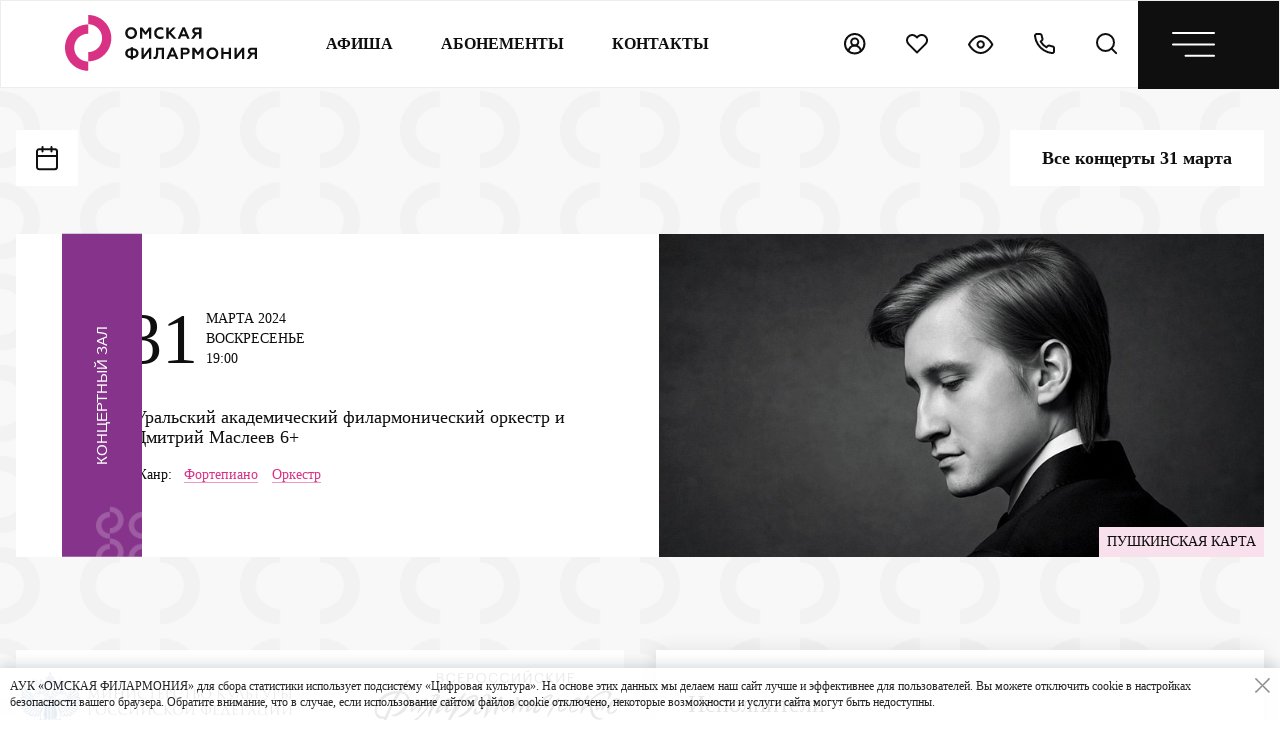

--- FILE ---
content_type: text/html; charset=UTF-8
request_url: https://omfil.ru/afisha/85650/
body_size: 30320
content:
<!DOCTYPE HTML>
<html lang="ru">
<head>
    <title>Уральский академический филармонический оркестр и Дмитрий Маслеев | Омская филармония</title>
    <meta http-equiv="Content-Type" content="text/html; charset=UTF-8" />
<link href="/local/templates/omfil/css/fancybox.css?165656793213631" type="text/css"  data-template-style="true"  rel="stylesheet" />
<link href="/local/templates/omfil/css/selectric.css?16672989094771" type="text/css"  data-template-style="true"  rel="stylesheet" />
<link href="/local/templates/omfil/css/style.min.css?1726462928371016" type="text/css"  data-template-style="true"  rel="stylesheet" />
<link href="/local/templates/omfil/template_styles.css?175679624490937" type="text/css"  data-template-style="true"  rel="stylesheet" />
<meta charset="UTF-8">
<link rel="icon" href="/favicon.ico" type="image/x-icon">
<meta name="apple-mobile-web-app-capable" content="yes">
<meta name="apple-mobile-web-app-status-bar-style" content="black-translucent">
<meta name="viewport" content="width=device-width, user-scalable=no, initial-scale=1, viewport-fit=cover" />
<meta name="imagetoolbar" content="no">
<meta property="og:type" content="website"/>
<meta property="og:title" content="Омская филармония">
<meta property="og:image" content="https://omfil.ru/upload/resize_cache/iblock/00d/4epfxbw6gn2xz9m1g6e1j00mp22r4bvh/320_240_1/bea2f5f3de050bada91a032ce62f4fc5.jpeg">
<meta property="og:image:width" content="200">
<meta property="og:image:height" content="200">
<meta property="og:url" content="https://omfil.ru/"/>
<meta property="og:site_name" content="Омская филармония"/>
<meta name="twitter:title" content="Омская филармония">
<meta name="twitter:image:src" content="https://omfil.ru/upload/resize_cache/iblock/00d/4epfxbw6gn2xz9m1g6e1j00mp22r4bvh/320_240_1/bea2f5f3de050bada91a032ce62f4fc5.jpeg">



<script data-skip-moving="true" async src="https://culturaltracking.ru/static/js/spxl.js?pixelId=16840" data-pixel-id="16840"></script>
<meta name="facebook-domain-verification" content="aw1h3j4k4f3fgsxyouth2fg3bpsqf0" />
<!-- Facebook Pixel Code -->
<script data-skip-moving="true">
    !function(f,b,e,v,n,t,s)
    {if(f.fbq)return;n=f.fbq=function(){n.callMethod?
        n.callMethod.apply(n,arguments):n.queue.push(arguments)};
        if(!f._fbq)f._fbq=n;n.push=n;n.loaded=!0;n.version='2.0';
        n.queue=[];t=b.createElement(e);t.async=!0;
        t.src=v;s=b.getElementsByTagName(e)[0];
        s.parentNode.insertBefore(t,s)}(window, document,'script',
        'https://connect.facebook.net/en_US/fbevents.js');
    fbq('init', '199552292205117');
    fbq('track', 'PageView');
</script>
<noscript><img height="1" width="1" style="display:none" src="https://www.facebook.com/tr?id=199552292205117&ev=PageView&noscript=1"/></noscript>
<!-- End Facebook Pixel Code -->
<script type="text/javascript" data-skip-moving="true">!function(){var t=document.createElement("script");t.type="text/javascript",t.async=!0,t.src='https://vk.com/js/api/openapi.js?169',t.onload=function(){VK.Retargeting.Init("VK-RTRG-1333089-5sWrp"),VK.Retargeting.Hit()},document.head.appendChild(t)}();</script>
<noscript><img src="https://vk.com/rtrg?p=VK-RTRG-1333089-5sWrp" style="position:fixed; left:-999px;" alt=""/></noscript>
<!-- Yandex.Metrika informer -->
<a href="https://metrika.yandex.ru/stat/?id=23175136&amp;from=informer" target="_blank" rel="nofollow"><img src="//bs.yandex.ru/informer/23175136/3_1_FFFFFFFF_EFEFEFFF_0_pageviews" style="width:88px; height:31px; border:0; display:none" alt="Яндекс.Метрика" title="Яндекс.Метрика: данные за сегодня (просмотры, визиты и уникальные посетители)" onclick="try{Ya.Metrika.informer({i:this,id:23175136,lang:'ru'});return false}catch(e){}"/></a>
<!-- /Yandex.Metrika informer -->
<!-- Yandex.Metrika counter -->
<script type="text/javascript" data-skip-moving="true">
    (function (d, w, c) {
        (w[c] = w[c] || []).push(function() {
            try {
                w.yaCounter23175136 = new Ya.Metrika({id:23175136,
                    clickmap:true,
                    trackLinks:true,
                    accurateTrackBounce:true});
            } catch(e) { }
        });

        var n = d.getElementsByTagName("script")[0],
            s = d.createElement("script"),
            f = function () { n.parentNode.insertBefore(s, n); };
        s.type = "text/javascript";
        s.async = true;
        s.src = (d.location.protocol == "https:" ? "https:" : "http:") + "//mc.yandex.ru/metrika/watch.js";

        if (w.opera == "[object Opera]") {
            d.addEventListener("DOMContentLoaded", f, false);
        } else { f(); }
    })(document, window, "yandex_metrika_callbacks");
</script>
<noscript><div><img src="//mc.yandex.ru/watch/23175136" style="position:absolute; left:-9999px;" alt="" /></div></noscript>
<!-- /Yandex.Metrika counter -->
<script data-skip-moving="true">
    (function(i,s,o,g,r,a,m){i['GoogleAnalyticsObject']=r;i[r]=i[r]||function(){
        (i[r].q=i[r].q||[]).push(arguments)},i[r].l=1*new Date();a=s.createElement(o),
        m=s.getElementsByTagName(o)[0];a.async=1;a.src=g;m.parentNode.insertBefore(a,m)
    })(window,document,'script','//www.google-analytics.com/analytics.js','ga');
    ga('create', 'UA-46161906-1', 'omfil.ru');
    ga('send', 'pageview');
</script>
<!-- Top.Mail.Ru counter -->
<script type="text/javascript" data-skip-moving="true">
    var _tmr = window._tmr || (window._tmr = []);
    _tmr.push({id: "3536385", type: "pageView", start: (new Date()).getTime()});
    (function (d, w, id) {
        if (d.getElementById(id)) return;
        var ts = d.createElement("script"); ts.type = "text/javascript"; ts.async = true; ts.id = id;
        ts.src = "https://top-fwz1.mail.ru/js/code.js";
        var f = function () {var s = d.getElementsByTagName("script")[0]; s.parentNode.insertBefore(ts, s);};
        if (w.opera == "[object Opera]") { d.addEventListener("DOMContentLoaded", f, false); } else { f(); }
    })(document, window, "tmr-code");
</script>
<noscript><div><img src="https://top-fwz1.mail.ru/counter?id=3536385;js=na" style="position:absolute;left:-9999px;" alt="Top.Mail.Ru" /></div></noscript>
<!-- /Top.Mail.Ru counter --></head>
<body>


<header class="header">
	<a href="/" class="header__logo">
        		
		<svg width="192" height="56" class="desktop" viewBox="0 0 192 56" fill="none" xmlns="http://www.w3.org/2000/svg"><path d="M9.20041 32.6303C9.20041 24.9308 15.4575 18.6737 23.157 18.6737V9.4733C10.3894 9.4733 0 19.8627 0 32.6303C0 45.3978 10.3894 55.7872 23.157 55.7872V46.5868C15.4575 46.5868 9.20041 40.3298 9.20041 32.6303ZM23.157 0V9.20041C30.8565 9.20041 37.1135 15.4575 37.1135 23.157C37.1135 30.8565 30.8565 37.1135 23.157 37.1135V46.3139C35.9245 46.3139 46.3139 35.9245 46.3139 23.157C46.3139 10.3894 35.9245 0 23.157 0Z" fill="#D93284"/><path d="M66.1171 21.7933C67.1307 21.7933 67.9494 21.4424 68.6316 20.7407C69.2944 20.039 69.6453 19.1423 69.6453 18.0703C69.6453 16.9982 69.2944 16.1015 68.6316 15.3998C67.9689 14.6981 67.1307 14.3472 66.1171 14.3472C65.1035 14.3472 64.2654 14.6981 63.6026 15.3998C62.9399 16.1015 62.6085 16.9982 62.6085 18.0703C62.6085 19.1423 62.9399 20.039 63.6026 20.7407C64.2654 21.4424 65.1035 21.7933 66.1171 21.7933ZM61.8873 13.8794C63.0178 12.7293 64.4213 12.1641 66.1171 12.1641C67.813 12.1641 69.2164 12.7293 70.3275 13.8794C71.458 15.01 72.0233 16.4134 72.0233 18.0703C72.0233 19.7076 71.458 21.1111 70.3275 22.2611C69.1969 23.4112 67.813 23.9765 66.1171 23.9765C64.4213 23.9765 63.0178 23.4112 61.8873 22.2611C60.7567 21.1111 60.2109 19.7076 60.2109 18.0703C60.2109 16.4134 60.7567 15.01 61.8873 13.8794Z" fill="white"/><path d="M74.9492 23.7605V12.377H77.2688L80.5825 17.0941L83.8767 12.377H86.1963V23.7605H83.8767V15.9636L81.2648 19.6281H79.9588L77.2883 15.9636V23.7605H74.9492Z" fill="white"/><path d="M90.891 22.3381C89.7215 21.2075 89.1367 19.8041 89.1367 18.0692C89.1367 16.3344 89.7215 14.9115 90.8715 13.8004C92.0411 12.6893 93.5225 12.1436 95.2963 12.1436C96.4269 12.1436 97.421 12.397 98.2981 12.8648V15.2234C97.421 14.6386 96.4269 14.3462 95.2963 14.3462C94.2047 14.3462 93.3081 14.6971 92.5869 15.3988C91.8657 16.1005 91.5148 16.9777 91.5148 18.0692C91.5148 19.1608 91.8851 20.0575 92.6259 20.7592C93.3666 21.4609 94.2827 21.7923 95.4133 21.7923C96.6413 21.7923 97.6939 21.4609 98.532 20.7982V23.1568C97.5964 23.7025 96.5243 23.9949 95.2963 23.9949C93.5225 23.9949 92.0606 23.4491 90.891 22.3381Z" fill="white"/><path d="M101.359 23.7605V12.377H103.698V16.8602L107.889 12.377H110.755L105.921 17.6009L111.593 23.7605H108.591L103.698 18.5171V23.7605H101.359Z" fill="white"/><path d="M116.972 19.2001H120.305L118.648 15.2432L116.972 19.2001ZM112.664 23.7613L117.537 12.2998H119.779L124.652 23.7613H122.157L121.026 21.1299H116.212L115.081 23.7613H112.664Z" fill="white"/><path d="M134.066 17.1916V14.4237H131.259C130.206 14.4237 129.563 14.95 129.563 15.8076C129.563 16.7043 130.206 17.1916 131.259 17.1916H134.066ZM126.016 23.7605L129.583 18.8874C128.082 18.4391 127.205 17.2501 127.205 15.7296C127.205 14.7355 127.556 13.9169 128.257 13.3126C128.959 12.6693 129.914 12.377 131.123 12.377H136.386V23.7605H134.046V19.1603H132.058L128.706 23.7605H126.016Z" fill="white"/><path d="M68.0664 41.0898C70.0352 41.0508 71.1657 39.9202 71.1657 38.2244C71.1657 36.5091 70.0352 35.3785 68.0664 35.359V41.0898ZM65.7078 35.359C63.7391 35.3785 62.6086 36.5091 62.6086 38.2244C62.6086 39.9202 63.7391 41.0313 65.7078 41.0898V35.359ZM65.7078 44.462V43.2145C62.0043 43.078 60.211 40.6999 60.211 38.2439C60.211 36.9184 60.6788 35.7684 61.6339 34.8132C62.5891 33.8581 63.9535 33.3318 65.7078 33.2733V32.2402H68.0664V33.2733C69.8207 33.3318 71.1657 33.8581 72.1403 34.8132C73.0955 35.7684 73.5633 36.9379 73.5633 38.2439C73.5633 40.6999 71.77 43.0975 68.0664 43.2145V44.462H65.7078Z" fill="white"/><path d="M76.4883 44.0134V32.6299H78.8274V40.0565L84.3437 32.6299H86.3709V44.0134H84.0513V36.5479L78.457 44.0134H76.4883Z" fill="white"/><path d="M88.5703 41.8108C88.8042 41.8888 89.0771 41.9473 89.4085 41.9473C90.0322 41.9473 90.4416 41.5185 90.6365 40.6998C90.8509 39.8616 90.9874 38.2827 91.0069 35.9826L91.0653 32.6494H99.0962V44.033H96.7766V34.7351H93.307L93.2485 37.0547C93.1705 39.7057 92.8781 41.5379 92.3323 42.571C91.7866 43.5846 90.8704 44.0915 89.5254 44.0915C89.1161 44.0915 88.7847 44.0525 88.5703 43.9355V41.8108Z" fill="white"/><path d="M105.745 39.4521H109.079L107.422 35.4951L105.745 39.4521ZM101.438 44.0133L106.311 32.5518H108.552L113.425 44.0133H110.93L109.8 41.3818H104.985L103.855 44.0133H101.438Z" fill="white"/><path d="M118.124 37.503H120.6C121.73 37.503 122.393 36.9962 122.393 36.08C122.393 35.1639 121.73 34.6571 120.6 34.6571H118.124V37.503ZM115.766 44.0134V32.6299H120.736C121.964 32.6299 122.939 32.9613 123.641 33.585C124.362 34.2283 124.713 35.0274 124.713 36.0605C124.713 37.0936 124.362 37.9123 123.641 38.5556C122.939 39.1988 121.964 39.5107 120.736 39.5107H118.105V44.0134H115.766Z" fill="white"/><path d="M127.305 44.0134V32.6299H129.644L132.938 37.347L136.252 32.6299H138.552V44.0134H136.252V36.236L133.62 39.8811H132.314L129.663 36.236V44.0134H127.305Z" fill="white"/><path d="M147.398 42.0453C148.412 42.0453 149.231 41.6944 149.913 40.9927C150.576 40.2909 150.926 39.3943 150.926 38.3222C150.926 37.2501 150.576 36.3535 149.913 35.6518C149.25 34.95 148.412 34.5992 147.398 34.5992C146.385 34.5992 145.547 34.95 144.884 35.6518C144.221 36.3535 143.89 37.2501 143.89 38.3222C143.89 39.3943 144.221 40.2909 144.884 40.9927C145.547 41.6944 146.385 42.0453 147.398 42.0453ZM143.169 34.1313C144.299 32.9813 145.703 32.416 147.398 32.416C149.094 32.416 150.498 32.9813 151.609 34.1313C152.739 35.2619 153.305 36.6654 153.305 38.3222C153.305 39.9596 152.739 41.363 151.609 42.5131C150.478 43.6631 149.094 44.2284 147.398 44.2284C145.703 44.2284 144.299 43.6631 143.169 42.5131C142.038 41.363 141.492 39.9596 141.492 38.3222C141.492 36.6654 142.057 35.2619 143.169 34.1313Z" fill="white"/><path d="M156.25 44.0134V32.6299H158.589V36.8987H163.716V32.6299H166.055V44.0134H163.716V39.0234H158.589V44.0134H156.25Z" fill="white"/><path d="M169.387 44.0134V32.6299H171.726V40.0565L177.242 32.6299H179.269V44.0134H176.93V36.5479L171.355 44.0134H169.387Z" fill="white"/><path d="M189.66 37.4445V34.6766H186.872C185.82 34.6766 185.177 35.2029 185.177 36.0605C185.177 36.9572 185.82 37.4445 186.872 37.4445H189.66ZM181.629 44.0134L185.196 39.1403C183.695 38.692 182.818 37.503 182.818 35.9826C182.818 34.9885 183.169 34.1698 183.871 33.5655C184.572 32.9223 185.527 32.6299 186.736 32.6299H191.999V44.0134H189.66V39.4132H187.672L184.319 44.0134H181.629Z" fill="white"/></svg>
		<svg width="167" height="18" class="mobile" viewBox="0 0 167 18" fill="none" xmlns="http://www.w3.org/2000/svg"><path d="M2.9053 10.5283C2.9053 8.04402 4.88116 6.02516 7.3125 6.02516V3.0566C3.28078 3.0566 0 6.4088 0 10.5283C0 14.6478 3.28078 18 7.3125 18V15.0314C4.88116 15.0314 2.9053 13.0126 2.9053 10.5283ZM7.3125 0V2.96855C9.74384 2.96855 11.7197 4.98742 11.7197 7.4717C11.7197 9.95597 9.74384 11.9748 7.3125 11.9748V14.9434C11.3442 14.9434 14.625 11.5912 14.625 7.4717C14.625 3.3522 11.3442 0 7.3125 0Z" fill="#D93284"/><path d="M24.9364 11.5273C25.6119 11.5273 26.1576 11.2935 26.6123 10.8258C27.054 10.3581 27.2878 9.76052 27.2878 9.046C27.2878 8.33147 27.054 7.73387 26.6123 7.26618C26.1706 6.79849 25.6119 6.56465 24.9364 6.56465C24.2608 6.56465 23.7022 6.79849 23.2605 7.26618C22.8188 7.73387 22.5979 8.33147 22.5979 9.046C22.5979 9.76052 22.8188 10.3581 23.2605 10.8258C23.7022 11.2935 24.2608 11.5273 24.9364 11.5273ZM22.1173 6.25286C22.8708 5.48637 23.8061 5.10962 24.9364 5.10962C26.0666 5.10962 27.002 5.48637 27.7425 6.25286C28.496 7.00636 28.8728 7.94173 28.8728 9.046C28.8728 10.1373 28.496 11.0726 27.7425 11.8391C26.989 12.6056 26.0666 12.9824 24.9364 12.9824C23.8061 12.9824 22.8708 12.6056 22.1173 11.8391C21.3638 11.0726 21 10.1373 21 9.046C21 7.94173 21.3638 7.00636 22.1173 6.25286Z" fill="#0F0F0F"/><path d="M30.8239 12.8387V5.25171H32.3699L34.5784 8.39561L36.774 5.25171H38.3199V12.8387H36.774V7.64212L35.0331 10.0845H34.1627L32.3829 7.64212V12.8387H30.8239Z" fill="#0F0F0F"/><path d="M41.4458 11.8897C40.6663 11.1362 40.2766 10.2008 40.2766 9.04458C40.2766 7.88835 40.6663 6.93999 41.4328 6.19948C42.2123 5.45897 43.1996 5.09521 44.3818 5.09521C45.1353 5.09521 45.7979 5.2641 46.3825 5.57589V7.14785C45.7979 6.75811 45.1353 6.56324 44.3818 6.56324C43.6543 6.56324 43.0567 6.79708 42.576 7.26477C42.0954 7.73246 41.8615 8.31707 41.8615 9.04458C41.8615 9.7721 42.1084 10.3697 42.602 10.8374C43.0957 11.3051 43.7063 11.5259 44.4598 11.5259C45.2782 11.5259 45.9798 11.3051 46.5384 10.8634V12.4353C45.9148 12.7991 45.2003 12.994 44.3818 12.994C43.1996 12.994 42.2253 12.6302 41.4458 11.8897Z" fill="#0F0F0F"/><path d="M48.4251 12.8387V5.25171H49.9841V8.23972L52.7772 5.25171H54.6869L51.4651 8.73339L55.2456 12.8387H53.2449L49.9841 9.34398V12.8387H48.4251Z" fill="#0F0F0F"/><path d="M58.832 9.79815H61.0535L59.9493 7.16091L58.832 9.79815ZM55.9609 12.8381L59.2088 5.19922H60.7028L63.9506 12.8381H62.2877L61.5342 11.0843H58.3254L57.5719 12.8381H55.9609Z" fill="#0F0F0F"/><path d="M70.2209 8.46057V6.6158H68.3501C67.6486 6.6158 67.2199 6.96657 67.2199 7.53819C67.2199 8.13579 67.6486 8.46057 68.3501 8.46057H70.2209ZM64.8554 12.8387L67.2329 9.59082C66.2325 9.29202 65.6479 8.49954 65.6479 7.48622C65.6479 6.82366 65.8818 6.27803 66.3494 5.87529C66.8171 5.44658 67.4537 5.25171 68.2592 5.25171H71.7668V12.8387H70.2079V9.7727H68.8828L66.6482 12.8387H64.8554Z" fill="#0F0F0F"/><path d="M83.4037 10.8981C84.7158 10.8721 85.4693 10.1186 85.4693 8.98834C85.4693 7.84511 84.7158 7.09161 83.4037 7.07861V10.8981ZM81.8318 7.07861C80.5196 7.09161 79.7661 7.84511 79.7661 8.98834C79.7661 10.1186 80.5196 10.8591 81.8318 10.8981V7.07861ZM81.8318 13.1456V12.3141C79.3634 12.2232 78.1682 10.6382 78.1682 9.00134C78.1682 8.11792 78.48 7.35143 79.1166 6.71486C79.7532 6.07828 80.6625 5.72752 81.8318 5.68854V5H83.4037V5.68854C84.5729 5.72752 85.4693 6.07828 86.1189 6.71486C86.7555 7.35143 87.0673 8.13092 87.0673 9.00134C87.0673 10.6382 85.8721 12.2362 83.4037 12.3141V13.1456H81.8318Z" fill="#0F0F0F"/><path d="M89.0157 12.8465V5.25952H90.5746V10.2092L94.2512 5.25952H95.6023V12.8465H94.0563V7.87078L90.3278 12.8465H89.0157Z" fill="#0F0F0F"/><path d="M97.0706 11.3789C97.2265 11.4308 97.4083 11.4698 97.6292 11.4698C98.0449 11.4698 98.3177 11.184 98.4476 10.6384C98.5905 10.0797 98.6815 9.02745 98.6945 7.49447L98.7334 5.27295H104.086V12.8599H102.54V6.66302H100.227L100.188 8.20899C100.137 9.97582 99.9416 11.197 99.5779 11.8855C99.2141 12.5611 98.6035 12.8989 97.7071 12.8989C97.4343 12.8989 97.2135 12.8729 97.0706 12.7949V11.3789Z" fill="#0F0F0F"/><path d="M108.512 9.8067H110.734L109.629 7.16946L108.512 9.8067ZM105.641 12.8467L108.889 5.20776H110.383L113.631 12.8467H111.968L111.214 11.0928H108.006L107.252 12.8467H105.641Z" fill="#0F0F0F"/><path d="M116.76 8.5076H118.41C119.163 8.5076 119.605 8.16983 119.605 7.55923C119.605 6.94864 119.163 6.61086 118.41 6.61086H116.76V8.5076ZM115.188 12.8467V5.25977H118.501C119.319 5.25977 119.969 5.48062 120.436 5.89634C120.917 6.32505 121.151 6.8577 121.151 7.54624C121.151 8.23478 120.917 8.78042 120.436 9.20913C119.969 9.63785 119.319 9.84571 118.501 9.84571H116.747V12.8467H115.188Z" fill="#0F0F0F"/><path d="M122.887 12.8467V5.25977H124.446L126.641 8.40367L128.85 5.25977H130.383V12.8467H128.85V7.66316L127.096 10.0925H126.226L124.459 7.66316V12.8467H122.887Z" fill="#0F0F0F"/><path d="M136.28 11.5344C136.956 11.5344 137.502 11.3006 137.956 10.8329C138.398 10.3652 138.632 9.7676 138.632 9.05308C138.632 8.33855 138.398 7.74095 137.956 7.27326C137.515 6.80557 136.956 6.57173 136.28 6.57173C135.605 6.57173 135.046 6.80557 134.604 7.27326C134.163 7.74095 133.942 8.33855 133.942 9.05308C133.942 9.7676 134.163 10.3652 134.604 10.8329C135.046 11.3006 135.605 11.5344 136.28 11.5344ZM133.461 6.25994C134.215 5.49345 135.15 5.1167 136.28 5.1167C137.411 5.1167 138.346 5.49345 139.086 6.25994C139.84 7.01344 140.217 7.94881 140.217 9.05308C140.217 10.1443 139.84 11.0797 139.086 11.8462C138.333 12.6127 137.411 12.9895 136.28 12.9895C135.15 12.9895 134.215 12.6127 133.461 11.8462C132.708 11.0797 132.344 10.1443 132.344 9.05308C132.344 7.94881 132.721 7.01344 133.461 6.25994Z" fill="#0F0F0F"/><path d="M142.176 12.8465V5.25952H143.735V8.10462H147.152V5.25952H148.711V12.8465H147.152V9.52068H143.735V12.8465H142.176Z" fill="#0F0F0F"/><path d="M150.929 12.8465V5.25952H152.488V10.2092L156.165 5.25952H157.516V12.8465H155.957V7.87078L152.241 12.8465H150.929Z" fill="#0F0F0F"/><path d="M164.443 8.46863V6.62386H162.585C161.883 6.62386 161.455 6.97462 161.455 7.54624C161.455 8.14384 161.883 8.46863 162.585 8.46863H164.443ZM159.09 12.8467L161.468 9.59887C160.467 9.30007 159.883 8.5076 159.883 7.49428C159.883 6.83172 160.116 6.28608 160.584 5.88335C161.052 5.45464 161.688 5.25977 162.494 5.25977H166.001V12.8467H164.443V9.78076H163.117L160.883 12.8467H159.09Z" fill="#0F0F0F"/></svg>
	</a>
	<div class="header-navbar">
		<ul class="header-navbar__list">
			<li class="header-navbar__list-item">
				<a href="/afisha/" class="header-navbar__list-link">Афиша</a>
			</li>
			<li class="header-navbar__list-item">
				<a href="/abonement/" class="header-navbar__list-link">Абонементы</a>
			</li>
			<li class="header-navbar__list-item">
				<a href="/contacts/" class="header-navbar__list-link">контакты</a>
			</li>
		</ul>
	</div>
	<div class="header-mobile">
		<ul class="header-mobile__list">
			<li class="header-mobile__item">
				<a href="javascript:;" class="header-mobile__link js_auth">
					<svg width="22" height="22" viewBox="0 0 22 22" fill="none" xmlns="http://www.w3.org/2000/svg"><circle cx="10.7249" cy="10.7249" r="9.72495" stroke="#0F0F0F" stroke-width="2"/><path d="M16.9124 18.6808C16.9124 15.2629 14.1416 12.4922 10.7238 12.4922C7.30589 12.4922 4.53516 15.2629 4.53516 18.6808" stroke="#0F0F0F" stroke-width="2"/><circle cx="10.7238" cy="8.95627" r="3.53634" stroke="#0F0F0F" stroke-width="2"/></svg>
				</a>
				<p class="header-mobile__tip">Личный кабинет</p>
			</li>
			<li class="header-mobile__item">
				<a href="/personal/wishlist/" class="header-mobile__link">
					<svg width="22" height="22" viewBox="0 0 22 22" fill="none" xmlns="http://www.w3.org/2000/svg">
						<path d="M19.4578 3.5422C18.9691 3.0533 18.3889 2.6654 17.7503 2.4008C17.1117 2.1362 16.4272 2 15.7359 2C15.0446 2 14.3601 2.1362 13.7215 2.4008C13.0829 2.6654 12.5026 3.0533 12.0139 3.5422L10.9997 4.5564L9.9855 3.5422C8.9984 2.5551 7.6596 2.0005 6.2636 2.0005C4.8676 2.0005 3.5288 2.5551 2.5417 3.5422C1.5546 4.5293 1 5.8681 1 7.2641C1 8.6601 1.5546 9.9989 2.5417 10.9861L3.5559 12.0003L10.9997 19.4441L18.4436 12.0003L19.4578 10.9861C19.9467 10.4974 20.3346 9.9171 20.5992 9.2785C20.8638 8.6399 21 7.9554 21 7.2641C21 6.5728 20.8638 5.8883 20.5992 5.2497C20.3346 4.6111 19.9467 4.0309 19.4578 3.5422Z" stroke="#0F0F0F" stroke-width="2" stroke-linecap="round" stroke-linejoin="round"/>
					</svg>
				</a>
				<p class="header-mobile__tip">Избранное</p>
			</li>
			<li class="header-mobile__item">
				<a href="https://finevision.ru/?hostname=omfil.ru&path=/" class="header-mobile__link" target="_blank">
					<svg width="26" height="19" viewBox="0 0 26 19" fill="none" xmlns="http://www.w3.org/2000/svg"><path d="M1 9.49601C1 9.49601 5.248 1 12.682 1C20.116 1 24.364 9.49601 24.364 9.49601C24.364 9.49601 20.116 17.992 12.682 17.992C5.248 17.992 1 9.49601 1 9.49601Z" stroke="#0F0F0F" stroke-width="2" stroke-linecap="round" stroke-linejoin="round"/><path d="M12.6819 12.6818C14.4414 12.6818 15.8679 11.2554 15.8679 9.49582C15.8679 7.73624 14.4414 6.30981 12.6819 6.30981C10.9223 6.30981 9.49585 7.73624 9.49585 9.49582C9.49585 11.2554 10.9223 12.6818 12.6819 12.6818Z" stroke="#0F0F0F" stroke-width="2" stroke-linecap="round" stroke-linejoin="round"/></svg>
				</a>
				<p class="header-mobile__tip">Версия для слабовидящих</p>
			</li>
			<li class="header-mobile__item">
				<a href="tel:+73812200158" class="header-mobile__link">
					<svg width="22" height="22" viewBox="0 0 22 22" fill="none" xmlns="http://www.w3.org/2000/svg"><path d="M20.0815 15.315V18.1933C20.0826 18.4605 20.0279 18.725 19.9208 18.9698C19.8138 19.2147 19.6568 19.4345 19.4599 19.6151C19.263 19.7957 19.0305 19.9333 18.7774 20.0189C18.5243 20.1045 18.2561 20.1363 17.9899 20.1122C15.0376 19.7914 12.2016 18.7826 9.70994 17.1667C7.39176 15.6937 5.42635 13.7282 3.95328 11.4101C2.3318 8.90706 1.32272 6.05732 1.00779 3.09168C0.983812 2.82636 1.01534 2.55896 1.10037 2.3065C1.18541 2.05403 1.32207 1.82204 1.50168 1.62529C1.68128 1.42854 1.89988 1.27134 2.14357 1.1637C2.38725 1.05606 2.65068 1.00034 2.91708 1.00009H5.79541C6.26104 0.99551 6.71244 1.1604 7.06549 1.46402C7.41853 1.76764 7.64913 2.18927 7.7143 2.65034C7.83579 3.57147 8.06109 4.4759 8.38591 5.34637C8.515 5.68978 8.54293 6.063 8.46641 6.42179C8.38989 6.78059 8.21212 7.10994 7.95416 7.3708L6.73567 8.58929C8.10149 10.9913 10.0903 12.9801 12.4923 14.346L13.7108 13.1275C13.9717 12.8695 14.301 12.6917 14.6598 12.6152C15.0186 12.5387 15.3918 12.5666 15.7352 12.6957C16.6057 13.0205 17.5102 13.2458 18.4313 13.3673C18.8973 13.4331 19.323 13.6678 19.6273 14.0269C19.9315 14.386 20.0932 14.8445 20.0815 15.315Z" stroke="#0F0F0F" stroke-width="2" stroke-linecap="round" stroke-linejoin="round"/></svg>
				</a>
				<p class="header-mobile__tip">Звонок</p>
			</li>
			<li class="header-mobile__item">
				<a href="/search/" class="header-mobile__link">
					<svg width="22" height="22" viewBox="0 0 22 22" fill="none" xmlns="http://www.w3.org/2000/svg"><path d="M9.49601 17.992C14.1882 17.992 17.992 14.1882 17.992 9.49601C17.992 4.80379 14.1882 1 9.49601 1C4.80379 1 1 4.80379 1 9.49601C1 14.1882 4.80379 17.992 9.49601 17.992Z" stroke="#0F0F0F" stroke-width="2" stroke-linecap="round" stroke-linejoin="round"/><path d="M20.116 20.116L15.4963 15.4963" stroke="#0F0F0F" stroke-width="2" stroke-linecap="round" stroke-linejoin="round"/></svg>
				</a>
				<p class="header-mobile__tip">Поиск</p>
		</ul>
		<a href="javascript:;" class="header-mobile__open-menu">
			<svg width="43" height="25" viewBox="0 0 43 25" fill="none" xmlns="http://www.w3.org/2000/svg"><path d="M13.5278 23.7778L42 23.7778" stroke="white" stroke-width="2" stroke-linecap="round" stroke-linejoin="round"/><path d="M1 12.3889H42.0001" stroke="white" stroke-width="2" stroke-linecap="round" stroke-linejoin="round"/><path d="M1 1H42.0001" stroke="white" stroke-width="2" stroke-linecap="round" stroke-linejoin="round"/></svg>
			<svg class="open" width="26" height="26" viewBox="0 0 26 26" fill="none" xmlns="http://www.w3.org/2000/svg"><path d="M1 1L25 25" stroke="white" stroke-width="2" stroke-linecap="round" stroke-linejoin="round"/><path d="M1 25L25 0.999999" stroke="white" stroke-width="2" stroke-linecap="round" stroke-linejoin="round"/></svg>
		</a>
	</div>
</header>
<style>
  .header__logo svg .pink {
	fill: #d93284 !important;
  }
  @media (max-width: 1199px){
	.header__logo svg{
		margin: 0 auto;
	}
	.navmenu.active {
	  top: 146px;
	}
	.navmenu {
        max-height: calc(100% - 146px) !important;
    }
	main {
		padding-top: 166px;
	}
  }
</style>



    <div class="navmenu" style="max-height: 410px">
        <ul class="navmenu__list">
                                            <li class="navmenu__item visible_mobile">
                    <a href="/afisha/"
                       class="navmenu__link"                    >Афиша</a>
                                    </li>
                                            <li class="navmenu__item visible_mobile">
                    <a href="/abonement/"
                       class="navmenu__link"                    >Абонементы</a>
                                            <svg width="15" height="9" viewBox="0 0 15 9" fill="none" xmlns="http://www.w3.org/2000/svg"><path d="M2.00112 1.5L7.7154 7.21429L13.4297 1.5" stroke="#D93284" stroke-width="1.5" stroke-linecap="square"/></svg>
                        <ul class="navmenu__list navmenu__list--level3">
                                                            <li class="navmenu__item">
                                    <a href="/abonement/sezon25/"
                                       class="navmenu__link"
                                                                           >Сезон 2025–2026</a>
                                </li>
                                                            <li class="navmenu__item">
                                    <a href="/abonement/sezon24/"
                                       class="navmenu__link"
                                                                           >Сезон 2024–2025</a>
                                </li>
                                                            <li class="navmenu__item">
                                    <a href="/abonement/sezon23/"
                                       class="navmenu__link"
                                                                           >Сезон 2023–2024</a>
                                </li>
                                                            <li class="navmenu__item">
                                    <a href="/abonement/sezon22/"
                                       class="navmenu__link"
                                                                           >Сезон 2022–2023</a>
                                </li>
                                                            <li class="navmenu__item">
                                    <a href="/abonement/super/"
                                       class="navmenu__link"
                                                                           >Суперабонемент</a>
                                </li>
                                                    </ul>
                                    </li>
                                            <li class="navmenu__item">
                    <a href="/listeners/buy-ticket/"
                       class="navmenu__link"                    >Слушателям</a>
                                            <svg width="15" height="9" viewBox="0 0 15 9" fill="none" xmlns="http://www.w3.org/2000/svg"><path d="M2.00112 1.5L7.7154 7.21429L13.4297 1.5" stroke="#D93284" stroke-width="1.5" stroke-linecap="square"/></svg>
                        <ul class="navmenu__list navmenu__list--level3">
                                                            <li class="navmenu__item">
                                    <a href="/listeners/promotions/"
                                       class="navmenu__link"
                                                                           >Акции</a>
                                </li>
                                                            <li class="navmenu__item">
                                    <a href="/listeners/buy-ticket/"
                                       class="navmenu__link"
                                                                           >Покупка билетов</a>
                                </li>
                                                            <li class="navmenu__item">
                                    <a href="/listeners/buy-subscription/"
                                       class="navmenu__link"
                                                                           >Покупка абонементов</a>
                                </li>
                                                            <li class="navmenu__item">
                                    <a href="/listeners/return/"
                                       class="navmenu__link"
                                                                           >Возврат билетов</a>
                                </li>
                                                            <li class="navmenu__item">
                                    <a href="/listeners/pushkin-card/"
                                       class="navmenu__link"
                                                                           >Пушкинская карта</a>
                                </li>
                                                            <li class="navmenu__item">
                                    <a href="/listeners/accessible-environment/"
                                       class="navmenu__link"
                                                                           >Доступная среда</a>
                                </li>
                                                            <li class="navmenu__item">
                                    <a href="/listeners/large-family/"
                                       class="navmenu__link"
                                                                           >Многодетным семьям</a>
                                </li>
                                                            <li class="navmenu__item">
                                    <a href="/listeners/visit-rools/"
                                       class="navmenu__link"
                                                                           >Правила посещения</a>
                                </li>
                                                            <li class="navmenu__item">
                                    <a href="/philharmonic-community/lider-klub/"
                                       class="navmenu__link"
                                                                           >Лидер-клуб</a>
                                </li>
                                                    </ul>
                                    </li>
                                            <li class="navmenu__item">
                    <a href="/news/"
                       class="navmenu__link"                    >Новости</a>
                                    </li>
                                            <li class="navmenu__item">
                    <a href="/team/"
                       class="navmenu__link"                    >Коллективы</a>
                                            <svg width="15" height="9" viewBox="0 0 15 9" fill="none" xmlns="http://www.w3.org/2000/svg"><path d="M2.00112 1.5L7.7154 7.21429L13.4297 1.5" stroke="#D93284" stroke-width="1.5" stroke-linecap="square"/></svg>
                        <ul class="navmenu__list navmenu__list--level3">
                                                            <li class="navmenu__item">
                                    <a href="/team/simfonicheskiy-orkestr/"
                                       class="navmenu__link"
                                                                           >Симфонический оркестр</a>
                                </li>
                                                            <li class="navmenu__item">
                                    <a href="/team/kamernyy-orkestr/"
                                       class="navmenu__link"
                                                                           >Камерный оркестр</a>
                                </li>
                                                            <li class="navmenu__item">
                                    <a href="/team/omskiy-khor/"
                                       class="navmenu__link"
                                                                           >Омский хор</a>
                                </li>
                                                            <li class="navmenu__item">
                                    <a href="/team/dukhovoy-orkestr/"
                                       class="navmenu__link"
                                                                           >Духовой оркестр</a>
                                </li>
                                                            <li class="navmenu__item">
                                    <a href="/team/kvartet-tarskie-vorota/"
                                       class="navmenu__link"
                                                                           >Квартет «Тарские ворота»</a>
                                </li>
                                                            <li class="navmenu__item">
                                    <a href="/team/vokalnyy-kvartet-premer/"
                                       class="navmenu__link"
                                                                           >Вокальная группа «Премьер»</a>
                                </li>
                                                            <li class="navmenu__item">
                                    <a href="/team/soloists/"
                                       class="navmenu__link"
                                                                           >Солисты</a>
                                </li>
                                                    </ul>
                                    </li>
                                            <li class="navmenu__item">
                    <a href="/halls/"
                       class="navmenu__link"                    >Залы</a>
                                            <svg width="15" height="9" viewBox="0 0 15 9" fill="none" xmlns="http://www.w3.org/2000/svg"><path d="M2.00112 1.5L7.7154 7.21429L13.4297 1.5" stroke="#D93284" stroke-width="1.5" stroke-linecap="square"/></svg>
                        <ul class="navmenu__list navmenu__list--level3">
                                                            <li class="navmenu__item">
                                    <a href="/halls/concert-hall/"
                                       class="navmenu__link"
                                                                           >Концертный зал</a>
                                </li>
                                                            <li class="navmenu__item">
                                    <a href="/halls/organ-hall/"
                                       class="navmenu__link"
                                                                           >Органный зал</a>
                                </li>
                                                            <li class="navmenu__item">
                                    <a href="/halls/chamber-hall/"
                                       class="navmenu__link"
                                                                           >Камерный зал</a>
                                </li>
                                                            <li class="navmenu__item">
                                    <a href="/halls/parade-hall/"
                                       class="navmenu__link"
                                                                           >Парадный зал</a>
                                </li>
                                                            <li class="navmenu__item">
                                    <a href="/halls/exhibition-hall/"
                                       class="navmenu__link"
                                                                           >Выставочный зал</a>
                                </li>
                                                    </ul>
                                    </li>
                                            <li class="navmenu__item">
                    <a href="/projects/support/"
                       class="navmenu__link"                    >Партнерам</a>
                                            <svg width="15" height="9" viewBox="0 0 15 9" fill="none" xmlns="http://www.w3.org/2000/svg"><path d="M2.00112 1.5L7.7154 7.21429L13.4297 1.5" stroke="#D93284" stroke-width="1.5" stroke-linecap="square"/></svg>
                        <ul class="navmenu__list navmenu__list--level3">
                                                            <li class="navmenu__item">
                                    <a href="/projects/support/"
                                       class="navmenu__link"
                                                                           >Поддержка проектов</a>
                                </li>
                                                            <li class="navmenu__item">
                                    <a href="/advertisement/"
                                       class="navmenu__link"
                                                                           >Реклама в Филармонии</a>
                                </li>
                                                    </ul>
                                    </li>
                                            <li class="navmenu__item">
                    <a href="/about/"
                       class="navmenu__link"                    >Филармония</a>
                                            <svg width="15" height="9" viewBox="0 0 15 9" fill="none" xmlns="http://www.w3.org/2000/svg"><path d="M2.00112 1.5L7.7154 7.21429L13.4297 1.5" stroke="#D93284" stroke-width="1.5" stroke-linecap="square"/></svg>
                        <ul class="navmenu__list navmenu__list--level3">
                                                            <li class="navmenu__item">
                                    <a href="/about/"
                                       class="navmenu__link"
                                                                           >Филармония сегодня</a>
                                </li>
                                                            <li class="navmenu__item">
                                    <a href="/history/"
                                       class="navmenu__link"
                                                                           >История</a>
                                </li>
                                                            <li class="navmenu__item">
                                    <a href="/projects/"
                                       class="navmenu__link"
                                                                           >Проекты</a>
                                </li>
                                                            <li class="navmenu__item">
                                    <a href="/documents/"
                                       class="navmenu__link"
                                                                           >Документы</a>
                                </li>
                                                            <li class="navmenu__item">
                                    <a href="/philharmonic-community/"
                                       class="navmenu__link"
                                                                           >Филармоническое сообщество</a>
                                </li>
                                                            <li class="navmenu__item">
                                    <a href="/volunteer-center/"
                                       class="navmenu__link"
                                                                           >Центр Волонтеров</a>
                                </li>
                                                            <li class="navmenu__item">
                                    <a href="/news/"
                                       class="navmenu__link"
                                                                           >Новости</a>
                                </li>
                                                            <li class="navmenu__item">
                                    <a href="/afisha/?season=sezon22&archive=Y"
                                       class="navmenu__link"
                                                                           >Архив афиши</a>
                                </li>
                                                    </ul>
                                    </li>
                                            <li class="navmenu__item visible_mobile">
                    <a href="/contacts/"
                       class="navmenu__link"                    >Контакты</a>
                                            <svg width="15" height="9" viewBox="0 0 15 9" fill="none" xmlns="http://www.w3.org/2000/svg"><path d="M2.00112 1.5L7.7154 7.21429L13.4297 1.5" stroke="#D93284" stroke-width="1.5" stroke-linecap="square"/></svg>
                        <ul class="navmenu__list navmenu__list--level3">
                                                            <li class="navmenu__item">
                                    <a href="/contacts/"
                                       class="navmenu__link"
                                                                           >Основные</a>
                                </li>
                                                            <li class="navmenu__item">
                                    <a href="/contacts/management/"
                                       class="navmenu__link"
                                                                           >Дирекция</a>
                                </li>
                                                            <li class="navmenu__item">
                                    <a href="/contacts/creative-team/"
                                       class="navmenu__link"
                                                                           >Творческие коллективы</a>
                                </li>
                                                    </ul>
                                    </li>
                                    </ul>
    </div>
<main class="main">
    <div class="root-element"></div><section class="section section--no-title inner-afisha-item-page">
            <div class="section-control-block">
                            <a href="javascript:;" class="section-control-block__btn --calendar">
        <svg width="22" height="25" viewBox="0 0 22 25" fill="none" xmlns="http://www.w3.org/2000/svg"><path d="M18.7778 3.22217H3.22222C1.99492 3.22217 1 4.21709 1 5.44439V20.9999C1 22.2272 1.99492 23.2222 3.22222 23.2222H18.7778C20.0051 23.2222 21 22.2272 21 20.9999V5.44439C21 4.21709 20.0051 3.22217 18.7778 3.22217Z" stroke="#0F0F0F" stroke-width="2" stroke-linecap="round" stroke-linejoin="round"/><path d="M1 9.88892H21" stroke="#0F0F0F" stroke-width="2" stroke-linecap="round" stroke-linejoin="round"/><path d="M15.4444 1V5.44444" stroke="#0F0F0F" stroke-width="2" stroke-linecap="round" stroke-linejoin="round"/><path d="M6.55556 1V5.44444" stroke="#0F0F0F" stroke-width="2" stroke-linecap="round" stroke-linejoin="round"/></svg>
        <input class="section-control-block__date_input" type="date" value="">
                <div class="clear-field">
            <svg width="26" height="26" viewBox="0 0 26 26" fill="none" xmlns="http://www.w3.org/2000/svg"><path d="M1 1L25 25" stroke="#000000" stroke-width="2" stroke-linecap="round" stroke-linejoin="round"></path><path d="M1 25L25 0.999999" stroke="#000000" stroke-width="2" stroke-linecap="round" stroke-linejoin="round"></path></svg>
        </div>
    </a>
                            <a href="/afisha/?date=31.03.2024"
                   class="section-control-block__link section-control-block__link--left">
                    Все концерты
                    31                    марта                </a>
                    </div>
        <div class="afisha afisha--zal">
        <div class="afisha__item ">
            <p class="afisha__header" style="background-color:#86338B">Концертный зал</p>
            <div class="afisha__img-block" style="background-image: url('/upload/resize_cache/iblock/00d/4epfxbw6gn2xz9m1g6e1j00mp22r4bvh/750_400_1/bea2f5f3de050bada91a032ce62f4fc5.jpeg');">
                <img src="/upload/resize_cache/iblock/00d/4epfxbw6gn2xz9m1g6e1j00mp22r4bvh/750_400_1/bea2f5f3de050bada91a032ce62f4fc5.jpeg" alt="" class="afisha__img">
                                    <p class="afisha__img-text">Пушкинская карта</p>
                            </div>
            <div class="afisha__block">
                <div class="afisha__info">
                    <p class="afisha__info-title">
                        Уральский академический филармонический оркестр и Дмитрий Маслеев                                                    <span class="afisha__info-title afisha__info-title--small">6+</span>
                                            </p>
                                    </div>
                                    <div class="afisha-genre">
                        <p class="afisha-genre__text">Жанр:</p>
                        <div class="afisha-genre__inner">
                                                            <a href="/afisha/?genre=1484" class="afisha-genre__link">Фортепиано</a>
                                                            <a href="/afisha/?genre=1498" class="afisha-genre__link">Оркестр</a>
                                                    </div>
                    </div>
                                <p class="afisha__date">
                    <span class="afisha__date-span afisha__date-span--number">31</span>
                    <span class="afisha__date-span">марта&nbsp;2024<span class="omfil__divider"></span>Воскресенье<span class="omfil__divider"></span>19:00</span>
                </p>
                            </div>
        </div>
    </div>
</section>
<section class="section">
    <div class="consert-detail">
        <div class="consert-detail-desk">
                            <div class="html_content">
                                                                <p>
 <img width="614" alt="Лого_министерство.jpg" src="/upload/medialibrary/87e/8c9o8lifehzs792gmzy0n6vufkm3em4d/Logo_ministerstvo.jpg" height="109" title="Министерство культуры. Филармонические сезоны"><br>
</p>
<p>
</p>
<p>
	 Меломаны услышат выдающихся российских музыкантов и шедевры отечественной классики.
</p>
<p>
	 УРАЛЬСКИЙ АКАДЕМИЧЕСКИЙ СИМФОНИЧЕСКИЙ ОРКЕСТР под руководством маэстро ДМИТРИЯ ЛИССА – один из лидеров среди симфонических оркестров России. За годы своей богатой творческой истории коллектив побывал на гастролях в более чем 20 странах мира, выпустил свыше 40 CD, выступал на крупных международных фестивалях. Оркестр обладает индивидуальным исполнительским стилем, продолжая и умножая традиции, заложенные не одним поколением артистов. В Омске коллектив исполнит знаменитую сюиту «Шехеразада» Н. Римского-Корсакова, впечатляющую богатством музыкальных красок.
</p>
<p>
	 «Маг рояля, ловко владеющий всеми приемами и стилями фортепианной игры», – писала «Российская газета» о ДМИТРИИ МАСЛЕЕВЕ – триумфаторе ХV Международного конкурса им. П.И. Чайковского. На нем он завоевал первое место, золотую медаль и мировое признание. В Омске у виртуозного солиста – множество поклонников, которые с нетерпением ждут его приезда. Меломаны говорят о пианисте так: «Своей игрой ДМИТРИЙ МАСЛЕЕВ разворачивает сюжет произведений как захватывающую интригу, а фортепиано, как рентгеновский аппарат, просвечивает внутренний мир исполнителя, его душу».
</p>
<p>
	 Вместе с Уральским симфоническим оркестром ДМИТРИЙ МАСЛЕЕВ исполнит Третий фортепианный концерт С. Прокофьева. Проникнутый радостью, светом, жизнелюбием, он рассказывает о красотах России и любви к Родине. Это подлинный шедевр русского искусства.
</p>
<p>
</p>                                    </div>
                                                                        <div class="consert-detail-slider">
                                            <div class="consert-detail-slider__item">
                            <a href="/upload/iblock/3c9/4j2odrqny0n9nk7iuwjmn92fj2o6wwid/3860f33c8b74a58abe0b6f29acbde6f4.jpg" data-fancybox="gallery" data-caption="" class="gallery_item">
                                <img src="/upload/resize_cache/iblock/3c9/4j2odrqny0n9nk7iuwjmn92fj2o6wwid/700_700_1/3860f33c8b74a58abe0b6f29acbde6f4.jpg" alt="" class="consert-detail-slider__img">
                            </a>
                        </div>
                                            <div class="consert-detail-slider__item">
                            <a href="/upload/resize_cache/iblock/7ea/6i4sryb9tx9u5qonyzm0xepmp468f6bb/2000_2000_1/HA4A7645_a.jpg" data-fancybox="gallery" data-caption="" class="gallery_item">
                                <img src="/upload/resize_cache/iblock/7ea/6i4sryb9tx9u5qonyzm0xepmp468f6bb/700_700_1/HA4A7645_a.jpg" alt="" class="consert-detail-slider__img">
                            </a>
                        </div>
                                    </div>
                                </div>
        <div class="consert-detail-info">
            <div class="consert-detail-info__container">
                                    <div class="artist_html">
                        <h4 class="consert-detail-info__title">Исполнители</h4>
                        <b>Уральский академический филармонический оркестр</b><br>
 <b>Дмитрий Лисс&nbsp;</b>— художественный руководитель и главный дирижер<br>
 <b>Дмитрий Маслеев</b> — фортепиано<br>                    </div>
                                                                            <div class="consert-detail-info__block">
                            <h4 class="consert-detail-info__title">Программа</h4>
                                                            <ul>
	<li>Н. А. Римский-Корсаков. Симфоническая сюита "Шехеразада"</li>
	<li>С. С. Прокофьев. Концерт № 3 для фортепиано с оркестром до мажор, оp. 26</li>
</ul>                                                    </div>
                                                                <div class="consert-detail-info__block">
                            <p class="consert-detail-info__length">
                                Продолжительность: 2 отделения 1 ч. 40 мин.</p>
                        </div>
                                                    <div class="consert-detail-social">
                    <p>Рассказать&nbsp;друзьям о событии</p>
                    <div class="consert-detail-social__block">
                        <a href="javascript:;" data-social="vk" class="js-share-item">
                            <svg width="48" height="28" viewBox="0 0 48 28" fill="none" xmlns="http://www.w3.org/2000/svg"><path d="M28.0385 6.57386C27.9869 8.21125 27.8249 9.84863 28.024 11.486C28.0689 11.8567 28.1463 12.2065 28.3361 12.5307C28.7449 13.223 29.3845 13.35 30.0049 12.8293C30.8773 12.0964 31.5705 11.2057 32.214 10.275C33.8267 7.96011 35.1681 5.47099 36.2123 2.85569C36.6296 1.80121 37.2143 1.27135 38.4558 1.3041C41.0221 1.3696 43.5923 1.27201 46.1612 1.25367C47.5839 1.24385 48.1031 1.93679 47.6739 3.27027C47.3187 4.37387 46.7241 5.36154 46.1037 6.33284C44.7948 8.38219 43.2325 10.2488 41.788 12.2006C41.3369 12.8084 40.8739 13.4188 40.4823 14.0652C39.8123 15.1649 39.897 15.9214 40.8018 16.8416C41.905 17.9629 43.0506 19.0448 44.1691 20.1491C45.1334 21.0988 46.0508 22.0904 46.8293 23.1992C47.1395 23.6406 47.4278 24.0965 47.623 24.6028C48.1038 25.8537 47.5615 26.7641 46.2188 26.8774C45.2842 26.958 44.3443 26.9776 43.4058 26.9979C42.0724 27.0274 40.7357 26.9868 39.4049 27.0602C37.9538 27.1401 36.7593 26.6017 35.6719 25.7372C34.6037 24.8929 33.7386 23.8502 32.841 22.841C32.2689 22.1971 31.6882 21.5612 30.9593 21.0857C30.1319 20.5453 29.5948 20.6272 28.9691 21.3922C28.3533 22.1421 28.1344 23.0394 28.0431 23.9773C27.9942 24.4882 27.9631 25.0016 27.9042 25.5112C27.8024 26.3856 27.3374 26.8028 26.4677 26.899C19.5764 27.6653 14.1978 24.9997 9.97399 19.7509C5.93077 14.7287 2.84991 9.1439 0.280981 3.267C-0.319582 1.89487 0.0164155 1.41086 1.5423 1.31393C3.76332 1.17377 5.98699 1.22027 8.21 1.21241C9.25438 1.20848 9.8556 1.8464 10.2531 2.745C11.2452 4.98298 12.3597 7.1607 13.5245 9.31353C14.2031 10.5665 14.9703 11.7663 16.0821 12.7003C17.2065 13.6474 18.0505 13.4207 18.3898 11.9929C19.0102 9.38885 19.0089 6.75921 18.491 4.1335C18.2694 3.01222 17.575 2.33827 16.4406 2.08153C15.7528 1.92631 15.723 1.77174 16.2032 1.25171C16.6933 0.721194 17.3316 0.449388 18.0201 0.340665C20.7193 -0.0863647 23.4278 -0.134831 26.1264 0.326256C27.4783 0.557455 27.9955 1.1777 28.0312 2.53607C28.0663 3.88266 28.0385 5.23186 28.0385 6.57386Z" fill="#45668E"/></svg>
                        </a>
                        <a href="javascript:;" data-social="tg" class="js-share-item">
                            <svg width="43" height="43" viewBox="0 0 106 106" fill="none" xmlns="http://www.w3.org/2000/svg">
                                <path d="M41.5935 66.3519L39.8401 90.6479C42.3488 90.6479 43.4353 89.5862 44.7382 88.3114L56.5001 77.2381L80.8717 94.8205C85.3417 97.2745 88.4908 95.9822 89.6965 90.7697L105.694 16.9249L105.699 16.9205C107.116 10.4115 103.309 7.86615 98.9542 9.46297L4.92107 44.9278C-1.49649 47.3818 -1.39934 50.9061 3.83012 52.5029L27.8706 59.8691L83.7119 25.4484C86.3397 23.7341 88.7293 24.6826 86.7637 26.3969L41.5935 66.3519Z" fill="#2F89CE"></path>
                            </svg>
                        </a>
                        <a href="javascript:;" data-social="ok" class="js-share-item">
                            <svg width="26" height="42" viewBox="0 0 26 42" fill="none" xmlns="http://www.w3.org/2000/svg"><path d="M5.11185 40.9997C4.94006 40.945 4.76436 40.8982 4.59647 40.8357C3.77654 40.5429 2.71454 39.4848 2.81215 38.2861C2.86291 37.638 3.13622 37.1148 3.59694 36.658C5.21727 35.0493 6.82979 33.4329 8.44232 31.8204C9.26615 30.9966 10.0861 30.1727 10.9099 29.3489C10.945 29.3138 10.9724 29.2708 11.0387 29.1849C10.8279 29.1576 10.66 29.1381 10.4921 29.1146C8.41889 28.8491 6.38859 28.4079 4.534 27.3967C3.56961 26.8696 2.65598 26.2605 1.83995 25.5109C1.38704 25.0931 1.03955 24.6051 0.965367 23.9686C0.922418 23.5938 1.02003 23.2424 1.14497 22.9027C1.45732 22.0438 2.01565 21.4191 2.941 21.2277C3.59694 21.0911 4.22945 21.2434 4.79559 21.583C5.26412 21.8603 5.69361 22.1999 6.15042 22.4967C7.16167 23.1448 8.27833 23.5509 9.43794 23.8359C10.5702 24.117 11.722 24.2888 12.8894 24.3005C13.479 24.3044 14.0686 24.238 14.6581 24.1678C15.8724 24.0272 17.0476 23.7344 18.1877 23.2893C19.0935 22.934 19.8979 22.4225 20.6748 21.8446C21.1512 21.4893 21.6822 21.2512 22.2835 21.2004C23.3142 21.1145 24.2005 21.6299 24.6144 22.5826C24.7589 22.9183 24.8799 23.2776 24.9306 23.6368C25.0165 24.2497 24.7628 24.7847 24.3411 25.2063C23.9233 25.6202 23.4704 26.0067 22.9941 26.3503C22.4357 26.7525 21.8501 27.1195 21.2527 27.4592C20.2493 28.0214 19.1599 28.3884 18.0394 28.6344C17.0711 28.8491 16.0832 28.9858 15.1032 29.1537C15.0603 29.1615 15.0173 29.1693 14.9393 29.1849C14.99 29.2513 15.0173 29.306 15.0603 29.3489C17.3522 31.6447 19.6441 33.9366 21.936 36.2324C22.1937 36.4901 22.4592 36.7439 22.6817 37.0289C23.2557 37.7629 23.3103 38.7781 22.8184 39.5707C22.4474 40.168 21.9555 40.6405 21.2644 40.8669C21.116 40.9138 20.9677 40.9528 20.8193 40.9958C20.6631 40.9958 20.5069 40.9958 20.3508 40.9958C20.3039 40.9762 20.2571 40.9528 20.2063 40.9411C19.7026 40.8552 19.2771 40.6248 18.9179 40.2617C18.3127 39.6526 17.7036 39.0514 17.0984 38.4462C15.7904 37.1382 14.4824 35.8263 13.1706 34.5183C12.9831 34.3309 12.9831 34.3348 12.7957 34.5183C10.9099 36.4081 9.02407 38.2939 7.13824 40.1836C6.75951 40.5663 6.33003 40.8513 5.78341 40.9372C5.74437 40.945 5.70532 40.9762 5.66628 40.9958C5.47496 40.9997 5.29536 40.9997 5.11185 40.9997Z" fill="#E7873C" stroke="#E7873C" stroke-width="0.5"/><path d="M12.9154 21.1781C7.26575 21.1703 2.73272 16.5241 2.86157 10.8705C2.99041 5.30279 7.51953 0.972798 12.9896 1.00013C18.7135 1.02746 23.1801 5.74399 23.0318 11.3624C22.8834 16.8833 18.3387 21.2133 12.9154 21.1781ZM17.9365 11.1125C17.9717 8.39117 15.7305 6.09929 12.9623 6.09929C10.2175 6.09929 7.97245 8.3248 7.96073 11.054C7.94512 13.8573 10.2136 16.0438 12.8686 16.0868C15.6915 16.1297 17.9599 13.8066 17.9365 11.1125Z" fill="#E7873C" stroke="#E7873C" stroke-width="0.5"/></svg>
                        </a>
                    </div>
                                    </div>
            </div>
        </div>
    </div>
</section>
    <section class="section afisha_page ">
        <div class="afisha_page__top_inner">
            <div class="section__title_wrapper">
                                    <h2 class="section__title">Афиша</h2>
                                                                            <a href="/agency-concerts/" class="section-control-block__select-title">Концерты агентств</a>
                                                </div>
            <div class="section-control-block">
                                                        <div class="section-control-block__select-block">
                                                    <div class="section-control-block__select">
                                <a href="javascript:;" class="section-control-block__select-link">
                                    Зал                                    <svg width="9" height="6" viewBox="0 0 9 6" fill="none" xmlns="http://www.w3.org/2000/svg"><path d="M4.57115 6L0.612176 -7.45752e-07L8.53012 -5.35425e-08L4.57115 6Z" fill="#0F0F0F"/></svg>
                                </a>
                                <div class="section-control-block__select-open">
                                    <a href="/afisha/85650/" class="section-control-block__select-open-link">Все залы</a>
                                                                            <a href="/afisha/85650/?hall=1"
                                           class="section-control-block__select-open-link">Концертный зал</a>
                                                                            <a href="/afisha/85650/?hall=3"
                                           class="section-control-block__select-open-link">Органный зал</a>
                                                                            <a href="/afisha/85650/?hall=9"
                                           class="section-control-block__select-open-link">Парадный зал</a>
                                                                            <a href="/afisha/85650/?hall=14"
                                           class="section-control-block__select-open-link">Парадный зал</a>
                                                                            <a href="/afisha/85650/?hall=2"
                                           class="section-control-block__select-open-link">Камерный зал</a>
                                                                            <a href="/afisha/85650/?hall=10"
                                           class="section-control-block__select-open-link">Выставочный зал</a>
                                                                            <a href="/afisha/85650/?hall=15"
                                           class="section-control-block__select-open-link">Парадный зал (сцена)</a>
                                                                    </div>
                                <div class="select-mobile">
                                    <select name="" id="" class="select-mobile__items">
                                        <option value="/afisha/85650/">Все залы</option>
                                                                                    <option value="/afisha/85650/?hall=1">Концертный зал</option>
                                                                                    <option value="/afisha/85650/?hall=3">Органный зал</option>
                                                                                    <option value="/afisha/85650/?hall=9">Парадный зал</option>
                                                                                    <option value="/afisha/85650/?hall=14">Парадный зал</option>
                                                                                    <option value="/afisha/85650/?hall=2">Камерный зал</option>
                                                                                    <option value="/afisha/85650/?hall=10">Выставочный зал</option>
                                                                                    <option value="/afisha/85650/?hall=15">Парадный зал (сцена)</option>
                                                                            </select>
                                </div>
                            </div>
                                                                            <div class="section-control-block__select">
                                <a href="javascript:;"
                                   class="section-control-block__select-link">Жанр                                    <svg width="9" height="6" viewBox="0 0 9 6" fill="none" xmlns="http://www.w3.org/2000/svg"><path d="M4.57115 6L0.612176 -7.45752e-07L8.53012 -5.35425e-08L4.57115 6Z" fill="#0F0F0F"/></svg>
                                </a>
                                <div class="section-control-block__select-open">
                                    <a href="/afisha/85650/"
                                       class="section-control-block__select-open-link">Все жанры</a>
                                                                            <a href="/afisha/85650/?genre=1501"
                                           class="section-control-block__select-open-link">Ансамбль</a>
                                                                            <a href="/afisha/85650/?genre=1502"
                                           class="section-control-block__select-open-link">Вокал</a>
                                                                            <a href="/afisha/85650/?genre=1371"
                                           class="section-control-block__select-open-link">Детям</a>
                                                                            <a href="/afisha/85650/?genre=1373"
                                           class="section-control-block__select-open-link">Джаз</a>
                                                                            <a href="/afisha/85650/?genre=1499"
                                           class="section-control-block__select-open-link">Классическая музыка</a>
                                                                            <a href="/afisha/85650/?genre=1505"
                                           class="section-control-block__select-open-link">Кроссовер</a>
                                                                            <a href="/afisha/85650/?genre=2603"
                                           class="section-control-block__select-open-link">Лекция</a>
                                                                            <a href="/afisha/85650/?genre=1507"
                                           class="section-control-block__select-open-link">Литературная программа</a>
                                                                            <a href="/afisha/85650/?genre=1550"
                                           class="section-control-block__select-open-link">Музыка кино</a>
                                                                            <a href="/afisha/85650/?genre=1372"
                                           class="section-control-block__select-open-link">Народная музыка</a>
                                                                            <a href="/afisha/85650/?genre=1500"
                                           class="section-control-block__select-open-link">Новая музыка</a>
                                                                            <a href="/afisha/85650/?genre=1503"
                                           class="section-control-block__select-open-link">Орган</a>
                                                                            <a href="/afisha/85650/?genre=1498"
                                           class="section-control-block__select-open-link">Оркестр</a>
                                                                            <a href="/afisha/85650/?genre=1376"
                                           class="section-control-block__select-open-link">Рок</a>
                                                                            <a href="/afisha/85650/?genre=134201"
                                           class="section-control-block__select-open-link">Театральная постановка</a>
                                                                            <a href="/afisha/85650/?genre=1484"
                                           class="section-control-block__select-open-link">Фортепиано</a>
                                                                            <a href="/afisha/85650/?genre=1506"
                                           class="section-control-block__select-open-link">Хор</a>
                                                                            <a href="/afisha/85650/?genre=1508"
                                           class="section-control-block__select-open-link">Хореография</a>
                                                                            <a href="/afisha/85650/?genre=32009"
                                           class="section-control-block__select-open-link">Экскурсия</a>
                                                                            <a href="/afisha/85650/?genre=1504"
                                           class="section-control-block__select-open-link">Эстрада</a>
                                                                            <a href="/afisha/85650/?genre=198586"
                                           class="section-control-block__select-open-link">Камерная музыка</a>
                                                                            <a href="/afisha/85650/?genre=1377"
                                           class="section-control-block__select-open-link">Этно</a>
                                                                    </div>
                                <div class="select-mobile">
                                    <select name="" id="" class="select-mobile__items">
                                        <option value="/afisha/85650/">Все жанры
                                        </option>
                                                                                    <option value="/afisha/85650/?genre=1501">Ансамбль</option>
                                                                                    <option value="/afisha/85650/?genre=1502">Вокал</option>
                                                                                    <option value="/afisha/85650/?genre=1371">Детям</option>
                                                                                    <option value="/afisha/85650/?genre=1373">Джаз</option>
                                                                                    <option value="/afisha/85650/?genre=1499">Классическая музыка</option>
                                                                                    <option value="/afisha/85650/?genre=1505">Кроссовер</option>
                                                                                    <option value="/afisha/85650/?genre=2603">Лекция</option>
                                                                                    <option value="/afisha/85650/?genre=1507">Литературная программа</option>
                                                                                    <option value="/afisha/85650/?genre=1550">Музыка кино</option>
                                                                                    <option value="/afisha/85650/?genre=1372">Народная музыка</option>
                                                                                    <option value="/afisha/85650/?genre=1500">Новая музыка</option>
                                                                                    <option value="/afisha/85650/?genre=1503">Орган</option>
                                                                                    <option value="/afisha/85650/?genre=1498">Оркестр</option>
                                                                                    <option value="/afisha/85650/?genre=1376">Рок</option>
                                                                                    <option value="/afisha/85650/?genre=134201">Театральная постановка</option>
                                                                                    <option value="/afisha/85650/?genre=1484">Фортепиано</option>
                                                                                    <option value="/afisha/85650/?genre=1506">Хор</option>
                                                                                    <option value="/afisha/85650/?genre=1508">Хореография</option>
                                                                                    <option value="/afisha/85650/?genre=32009">Экскурсия</option>
                                                                                    <option value="/afisha/85650/?genre=1504">Эстрада</option>
                                                                                    <option value="/afisha/85650/?genre=198586">Камерная музыка</option>
                                                                                    <option value="/afisha/85650/?genre=1377">Этно</option>
                                                                            </select>
                                </div>
                            </div>
                                                                    </div>
                                                    <div class="--calendar section-control-block__select disabled">
                        <svg width="22" height="25" viewBox="0 0 22 25" fill="none" xmlns="http://www.w3.org/2000/svg"><path d="M18.7778 3.22217H3.22222C1.99492 3.22217 1 4.21709 1 5.44439V20.9999C1 22.2272 1.99492 23.2222 3.22222 23.2222H18.7778C20.0051 23.2222 21 22.2272 21 20.9999V5.44439C21 4.21709 20.0051 3.22217 18.7778 3.22217Z" stroke="#0F0F0F" stroke-width="2" stroke-linecap="round" stroke-linejoin="round"/><path d="M1 9.88892H21" stroke="#0F0F0F" stroke-width="2" stroke-linecap="round" stroke-linejoin="round"/><path d="M15.4444 1V5.44444" stroke="#0F0F0F" stroke-width="2" stroke-linecap="round" stroke-linejoin="round"/><path d="M6.55556 1V5.44444" stroke="#0F0F0F" stroke-width="2" stroke-linecap="round" stroke-linejoin="round"/></svg>
                        <a href="javascript:;" class="section-control-block__select-link">Календарь                            <svg width="9" height="6" viewBox="0 0 9 6" fill="none" xmlns="http://www.w3.org/2000/svg"><path d="M4.57115 6L0.612176 -7.45752e-07L8.53012 -5.35425e-08L4.57115 6Z" fill="#0F0F0F"/></svg>
                        </a>
                        <div class="section-control-block__select-open">
                            <a href="/afisha/85650/" class="section-control-block__select-open-link">Все месяцы</a>
                                                            <a href="/afisha/85650/?range=01.11.2025" class="section-control-block__select-open-link">ноябрь 2025</a>
                                                            <a href="/afisha/85650/?range=01.12.2025" class="section-control-block__select-open-link">декабрь 2025</a>
                                                            <a href="/afisha/85650/?range=01.01.2026" class="section-control-block__select-open-link">январь 2026</a>
                                                            <a href="/afisha/85650/?range=01.02.2026" class="section-control-block__select-open-link">февраль 2026</a>
                                                            <a href="/afisha/85650/?range=01.03.2026" class="section-control-block__select-open-link">март 2026</a>
                                                            <a href="/afisha/85650/?range=01.04.2026" class="section-control-block__select-open-link">апрель 2026</a>
                                                            <a href="/afisha/85650/?range=01.05.2026" class="section-control-block__select-open-link">май 2026</a>
                                                    </div>
                        <div class="select-mobile">
                            <select name="" id="" class="select-mobile__items">
                                <option value="/afisha/85650/">Все месяцы</option>
                                                                    <option value="/afisha/85650/?range=01.11.2025">ноябрь 2025</option>
                                                                    <option value="/afisha/85650/?range=01.12.2025">декабрь 2025</option>
                                                                    <option value="/afisha/85650/?range=01.01.2026">январь 2026</option>
                                                                    <option value="/afisha/85650/?range=01.02.2026">февраль 2026</option>
                                                                    <option value="/afisha/85650/?range=01.03.2026">март 2026</option>
                                                                    <option value="/afisha/85650/?range=01.04.2026">апрель 2026</option>
                                                                    <option value="/afisha/85650/?range=01.05.2026">май 2026</option>
                                                            </select>
                        </div>
                    </div>
                                                                        <div class="section-control-block__toggle">
                        <a href="javascript:;" class="section-control-block__btn js-toggle-afisha">
                            <svg width="32" height="18" viewBox="0 0 32 18" fill="none" xmlns="http://www.w3.org/2000/svg"><path d="M7.31329 17H30.0455" stroke="#0F0F0F" stroke-width="2" stroke-linecap="round" stroke-linejoin="round"/><path d="M1.0004 17H1.01714" stroke="#0F0F0F" stroke-width="2" stroke-linecap="round" stroke-linejoin="round"/><path d="M7.31329 9H30.0455" stroke="#0F0F0F" stroke-width="2" stroke-linecap="round" stroke-linejoin="round"/><path d="M1.0004 9H1.01714" stroke="#0F0F0F" stroke-width="2" stroke-linecap="round" stroke-linejoin="round"/><path d="M7.31329 1H30.0455" stroke="#0F0F0F" stroke-width="2" stroke-linecap="round" stroke-linejoin="round"/><path d="M1.0004 1H1.01714" stroke="#0F0F0F" stroke-width="2" stroke-linecap="round" stroke-linejoin="round"/></svg>
                        </a>
                        <a href="javascript:;" class="section-control-block__btn js-toggle-afisha active">
                            <svg width="22" height="22" viewBox="0 0 22 22" fill="none" xmlns="http://www.w3.org/2000/svg"><path d="M21 13.2222H13.2222V20.9999H21V13.2222Z" stroke="#0F0F0F" stroke-width="2" stroke-linecap="round" stroke-linejoin="round"/><path d="M8.77778 13.2222H1V20.9999H8.77778V13.2222Z" stroke="#0F0F0F" stroke-width="2" stroke-linecap="round" stroke-linejoin="round"/><path d="M21 1H13.2222V8.77778H21V1Z" stroke="#0F0F0F" stroke-width="2" stroke-linecap="round" stroke-linejoin="round"/><path d="M8.77778 1H1V8.77778H8.77778V1Z" stroke="#0F0F0F" stroke-width="2" stroke-linecap="round" stroke-linejoin="round"/></svg>
                        </a>
                    </div>
                            </div>
        </div>
                                            <div class="afisha" id="afisha_block">
                                                            <div class="afisha__item no_card">
                            <a href="/afisha/279646/"
                               class="afisha__item__pseudo-link"></a>
                            <p class="afisha__header"
                               style="background-color:#4198D5">Органный зал</p>
                            <div class="afisha__img-block">
                                <img src="/upload/iblock/dcd/vxw54er8z4puxpgrl5ni7k6lq5wq8v63/deti-_4_.jpg"
                                     alt="" class="afisha__img">
                                                            </div>
                            <div class="afisha__block">
                                <div class="afisha__info">
                                    <p class="afisha__info-title">
                                        Детская филармония. Фестиваль фортепианной миниатюры                                                                                    <span class="afisha__info-title afisha__info-title--small">6+</span>
                                                                            </p>
                                                                    </div>
                                <p class="afisha__date">
                                    <span class="afisha__date-span afisha__date-span--number">19</span>
                                    <span class="afisha__date-span">ноября&nbsp;2025<span
                                                class="omfil__divider"></span>Среда<span
                                                class="omfil__divider"></span>18:00</span>
                                </p>
                                <div class="afisha__footer">
                                                                                                                                                                                                                        <a href="/booking/279646/"
                                                   class="omfil__btn">
                                                                                                            Купить<span class="omfil__btn-span">&nbsp;билеты</span>
                                                                                                        <svg width="8" height="12" viewBox="0 0 8 12" fill="none" xmlns="http://www.w3.org/2000/svg"><path d="M2 10L6 6L2 2" stroke="white" stroke-width="2" stroke-linecap="square"/></svg>
                                                </a>
                                                                                                                                        <a href="javascript:;"
                                                   class="afisha__add-feature js_whishlist auth"
                                                   data-id="279646">
                                                   <svg width="64" height="56" viewBox="0 0 64 56" fill="none" xmlns="http://www.w3.org/2000/svg"><path d="M40.4578 20.5422C39.9691 20.0533 39.3889 19.6654 38.7503 19.4008C38.1117 19.1362 37.4272 19 36.7359 19C36.0446 19 35.3601 19.1362 34.7215 19.4008C34.0829 19.6654 33.5026 20.0533 33.0139 20.5422L31.9997 21.5564L30.9855 20.5422C29.9984 19.5551 28.6596 19.0005 27.2636 19.0005C25.8676 19.0005 24.5288 19.5551 23.5417 20.5422C22.5546 21.5293 22 22.8681 22 24.2641C22 25.6601 22.5546 26.9989 23.5417 27.9861L24.5559 29.0003L31.9997 36.4441L39.4436 29.0003L40.4578 27.9861C40.9467 27.4974 41.3346 26.9171 41.5992 26.2785C41.8638 25.6399 42 24.9554 42 24.2641C42 23.5728 41.8638 22.8883 41.5992 22.2497C41.3346 21.6111 40.9467 21.0309 40.4578 20.5422V20.5422Z" stroke="#0F0F0F" stroke-width="2" stroke-linecap="round" stroke-linejoin="round"/></svg>
                                                </a>
                                                                                                                                                        </div>
                            </div>
                        </div>
                                            <div class="afisha__item no_card">
                            <a href="/afisha/308627/"
                               class="afisha__item__pseudo-link"></a>
                            <p class="afisha__header"
                               style="background-color:#342D7E">Парадный Зал</p>
                            <div class="afisha__img-block">
                                <img src="/upload/resize_cache/iblock/1d0/isterqcy2muc2pqf8qdwar56bccwih0j/750_500_1/1Montazhnaya-oblast-1-kopiya-5.png"
                                     alt="" class="afisha__img">
                                                            </div>
                            <div class="afisha__block">
                                <div class="afisha__info">
                                    <p class="afisha__info-title">
                                        Цикл концертов лауреатов всероссийских и международных конкурсов                                                                                    <span class="afisha__info-title afisha__info-title--small">6+</span>
                                                                            </p>
                                                                            <p class="afisha__info-text">Музыка Шостаковича, Чайковского, Шопена, Рахманинова, Бизе и других</p>
                                                                    </div>
                                <p class="afisha__date">
                                    <span class="afisha__date-span afisha__date-span--number">21</span>
                                    <span class="afisha__date-span">ноября&nbsp;2025<span
                                                class="omfil__divider"></span>Пятница<span
                                                class="omfil__divider"></span>19:00</span>
                                </p>
                                <div class="afisha__footer">
                                                                                                                                                                                                                        <a href="/booking/308627/"
                                                   class="omfil__btn">
                                                                                                            Купить<span class="omfil__btn-span">&nbsp;билеты</span>
                                                                                                        <svg width="8" height="12" viewBox="0 0 8 12" fill="none" xmlns="http://www.w3.org/2000/svg"><path d="M2 10L6 6L2 2" stroke="white" stroke-width="2" stroke-linecap="square"/></svg>
                                                </a>
                                                                                                                                        <a href="javascript:;"
                                                   class="afisha__add-feature js_whishlist auth"
                                                   data-id="308627">
                                                   <svg width="64" height="56" viewBox="0 0 64 56" fill="none" xmlns="http://www.w3.org/2000/svg"><path d="M40.4578 20.5422C39.9691 20.0533 39.3889 19.6654 38.7503 19.4008C38.1117 19.1362 37.4272 19 36.7359 19C36.0446 19 35.3601 19.1362 34.7215 19.4008C34.0829 19.6654 33.5026 20.0533 33.0139 20.5422L31.9997 21.5564L30.9855 20.5422C29.9984 19.5551 28.6596 19.0005 27.2636 19.0005C25.8676 19.0005 24.5288 19.5551 23.5417 20.5422C22.5546 21.5293 22 22.8681 22 24.2641C22 25.6601 22.5546 26.9989 23.5417 27.9861L24.5559 29.0003L31.9997 36.4441L39.4436 29.0003L40.4578 27.9861C40.9467 27.4974 41.3346 26.9171 41.5992 26.2785C41.8638 25.6399 42 24.9554 42 24.2641C42 23.5728 41.8638 22.8883 41.5992 22.2497C41.3346 21.6111 40.9467 21.0309 40.4578 20.5422V20.5422Z" stroke="#0F0F0F" stroke-width="2" stroke-linecap="round" stroke-linejoin="round"/></svg>
                                                </a>
                                                                                                                                                        </div>
                            </div>
                        </div>
                                            <div class="afisha__item ">
                            <a href="/afisha/220125/"
                               class="afisha__item__pseudo-link"></a>
                            <p class="afisha__header"
                               style="background-color:#86338B">Концертный зал</p>
                            <div class="afisha__img-block">
                                <img src="/upload/resize_cache/iblock/84f/new9wg3ecokh54oh07b9xfddt6o2mv3e/750_500_1/6cc18b3b4ef5627a34f2c33f80fb504f.jpg"
                                     alt="" class="afisha__img">
                                                                    <p class="afisha__img-text">Пушкинская карта</p>
                                                            </div>
                            <div class="afisha__block">
                                <div class="afisha__info">
                                    <p class="afisha__info-title">
                                        Фестиваль «Белая симфония». Открытие. Героическая симфония                                                                                    <span class="afisha__info-title afisha__info-title--small">12+</span>
                                                                            </p>
                                                                            <p class="afisha__info-text">Музыка Бетховена, Эшпая и Моцарта</p>
                                                                    </div>
                                <p class="afisha__date">
                                    <span class="afisha__date-span afisha__date-span--number">21</span>
                                    <span class="afisha__date-span">ноября&nbsp;2025<span
                                                class="omfil__divider"></span>Пятница<span
                                                class="omfil__divider"></span>19:00</span>
                                </p>
                                <div class="afisha__footer">
                                                                                                                                                                                                                        <a href="/booking/220125/"
                                                   class="omfil__btn">
                                                                                                            Купить<span class="omfil__btn-span">&nbsp;билеты</span>
                                                                                                        <svg width="8" height="12" viewBox="0 0 8 12" fill="none" xmlns="http://www.w3.org/2000/svg"><path d="M2 10L6 6L2 2" stroke="white" stroke-width="2" stroke-linecap="square"/></svg>
                                                </a>
                                                                                                                                        <a href="javascript:;"
                                                   class="afisha__add-feature js_whishlist auth"
                                                   data-id="220125">
                                                   <svg width="64" height="56" viewBox="0 0 64 56" fill="none" xmlns="http://www.w3.org/2000/svg"><path d="M40.4578 20.5422C39.9691 20.0533 39.3889 19.6654 38.7503 19.4008C38.1117 19.1362 37.4272 19 36.7359 19C36.0446 19 35.3601 19.1362 34.7215 19.4008C34.0829 19.6654 33.5026 20.0533 33.0139 20.5422L31.9997 21.5564L30.9855 20.5422C29.9984 19.5551 28.6596 19.0005 27.2636 19.0005C25.8676 19.0005 24.5288 19.5551 23.5417 20.5422C22.5546 21.5293 22 22.8681 22 24.2641C22 25.6601 22.5546 26.9989 23.5417 27.9861L24.5559 29.0003L31.9997 36.4441L39.4436 29.0003L40.4578 27.9861C40.9467 27.4974 41.3346 26.9171 41.5992 26.2785C41.8638 25.6399 42 24.9554 42 24.2641C42 23.5728 41.8638 22.8883 41.5992 22.2497C41.3346 21.6111 40.9467 21.0309 40.4578 20.5422V20.5422Z" stroke="#0F0F0F" stroke-width="2" stroke-linecap="round" stroke-linejoin="round"/></svg>
                                                </a>
                                                                                                                                                        </div>
                            </div>
                        </div>
                                            <div class="afisha__item ">
                            <a href="/afisha/258410/"
                               class="afisha__item__pseudo-link"></a>
                            <p class="afisha__header"
                               style="background-color:#4198D5">Органный зал</p>
                            <div class="afisha__img-block">
                                <img src="/upload/iblock/b84/ber6memxqb123qqzs1hoaipmuf03qoey/IMG_3842_900kh600.820x350.jpg"
                                     alt="" class="afisha__img">
                                                                    <p class="afisha__img-text">Пушкинская карта</p>
                                                            </div>
                            <div class="afisha__block">
                                <div class="afisha__info">
                                    <p class="afisha__info-title">
                                        Василий Заболотний, фортепиано (Москва)                                                                                    <span class="afisha__info-title afisha__info-title--small">12+</span>
                                                                            </p>
                                                                            <p class="afisha__info-text">Вечер фортепианной музыки</p>
                                                                    </div>
                                <p class="afisha__date">
                                    <span class="afisha__date-span afisha__date-span--number">22</span>
                                    <span class="afisha__date-span">ноября&nbsp;2025<span
                                                class="omfil__divider"></span>Суббота<span
                                                class="omfil__divider"></span>19:00</span>
                                </p>
                                <div class="afisha__footer">
                                                                                                                                                                                                                        <a href="/booking/258410/"
                                                   class="omfil__btn">
                                                                                                            Купить<span class="omfil__btn-span">&nbsp;билеты</span>
                                                                                                        <svg width="8" height="12" viewBox="0 0 8 12" fill="none" xmlns="http://www.w3.org/2000/svg"><path d="M2 10L6 6L2 2" stroke="white" stroke-width="2" stroke-linecap="square"/></svg>
                                                </a>
                                                                                                                                        <a href="javascript:;"
                                                   class="afisha__add-feature js_whishlist auth"
                                                   data-id="258410">
                                                   <svg width="64" height="56" viewBox="0 0 64 56" fill="none" xmlns="http://www.w3.org/2000/svg"><path d="M40.4578 20.5422C39.9691 20.0533 39.3889 19.6654 38.7503 19.4008C38.1117 19.1362 37.4272 19 36.7359 19C36.0446 19 35.3601 19.1362 34.7215 19.4008C34.0829 19.6654 33.5026 20.0533 33.0139 20.5422L31.9997 21.5564L30.9855 20.5422C29.9984 19.5551 28.6596 19.0005 27.2636 19.0005C25.8676 19.0005 24.5288 19.5551 23.5417 20.5422C22.5546 21.5293 22 22.8681 22 24.2641C22 25.6601 22.5546 26.9989 23.5417 27.9861L24.5559 29.0003L31.9997 36.4441L39.4436 29.0003L40.4578 27.9861C40.9467 27.4974 41.3346 26.9171 41.5992 26.2785C41.8638 25.6399 42 24.9554 42 24.2641C42 23.5728 41.8638 22.8883 41.5992 22.2497C41.3346 21.6111 40.9467 21.0309 40.4578 20.5422V20.5422Z" stroke="#0F0F0F" stroke-width="2" stroke-linecap="round" stroke-linejoin="round"/></svg>
                                                </a>
                                                                                                                                                        </div>
                            </div>
                        </div>
                                                        </div>
                            </div>                <div class="section__container">
            <a href="javascript:;" class="omfil__btn omfil__btn--secondary white-bg js_load_more">Загрузить еще
                <svg width="20" height="20" viewBox="0 0 20 20" fill="none" xmlns="http://www.w3.org/2000/svg"><path d="M10 0C7.43639 0.00731219 4.97349 0.998914 3.12 2.77V1C3.12 0.734784 3.01464 0.48043 2.82711 0.292893C2.63957 0.105357 2.38522 0 2.12 0C1.85478 0 1.60043 0.105357 1.41289 0.292893C1.22536 0.48043 1.12 0.734784 1.12 1V5.5C1.12 5.76522 1.22536 6.01957 1.41289 6.20711C1.60043 6.39464 1.85478 6.5 2.12 6.5H6.62C6.88522 6.5 7.13957 6.39464 7.32711 6.20711C7.51464 6.01957 7.62 5.76522 7.62 5.5C7.62 5.23478 7.51464 4.98043 7.32711 4.79289C7.13957 4.60536 6.88522 4.5 6.62 4.5H4.22C5.50578 3.15636 7.21951 2.30265 9.06653 2.08567C10.9136 1.86868 12.7785 2.30198 14.3407 3.31104C15.9028 4.32011 17.0646 5.84191 17.6263 7.61479C18.188 9.38767 18.1145 11.3009 17.4184 13.0254C16.7223 14.7499 15.4472 16.1781 13.8122 17.0643C12.1772 17.9505 10.2845 18.2394 8.45956 17.8813C6.63463 17.5232 4.99147 16.5405 3.81259 15.1022C2.63372 13.6638 1.99279 11.8597 2 10C2 9.73478 1.89464 9.48043 1.70711 9.29289C1.51957 9.10536 1.26522 9 1 9C0.734784 9 0.48043 9.10536 0.292893 9.29289C0.105357 9.48043 0 9.73478 0 10C0 11.9778 0.58649 13.9112 1.6853 15.5557C2.78412 17.2002 4.3459 18.4819 6.17317 19.2388C8.00043 19.9957 10.0111 20.1937 11.9509 19.8079C13.8907 19.422 15.6725 18.4696 17.0711 17.0711C18.4696 15.6725 19.422 13.8907 19.8079 11.9509C20.1937 10.0111 19.9957 8.00043 19.2388 6.17317C18.4819 4.3459 17.2002 2.78412 15.5557 1.6853C13.9112 0.58649 11.9778 0 10 0Z" fill="#0F0F0F"></path></svg>
            </a>
        </div>
    </section>
        
</main>

<div class="preloader_wrap">
    <div id="preloader"></div>
</div>

<footer class="footer">
    <div class="footer__container">
        <div class="footer-header">
            <a href="/" class="footer__logo">
                <svg width="304" height="75" viewBox="0 0 304 75" fill="none" xmlns="http://www.w3.org/2000/svg"><path d="M13.624 22.257C15.9621 22.257 17.8506 21.4477 19.4243 19.829C20.9531 18.2103 21.7625 16.142 21.7625 13.6689C21.7625 11.1959 20.9531 9.12761 19.4243 7.50891C17.8956 5.89021 15.9621 5.08087 13.624 5.08087C11.2859 5.08087 9.35246 5.89021 7.82369 7.50891C6.29492 9.12761 5.53054 11.1959 5.53054 13.6689C5.53054 16.142 6.29492 18.2103 7.82369 19.829C9.35246 21.4477 11.2859 22.257 13.624 22.257ZM3.86687 4.00173C6.47477 1.34887 9.71217 0.0449219 13.624 0.0449219C17.5359 0.0449219 20.7733 1.34887 23.3362 4.00173C25.9441 6.60963 27.248 9.84702 27.248 13.6689C27.248 17.4459 25.9441 20.6833 23.3362 23.3362C20.7283 25.989 17.5359 27.293 13.624 27.293C9.71217 27.293 6.47477 25.989 3.86687 23.3362C1.25897 20.6833 0 17.4459 0 13.6689C0 9.84702 1.25897 6.60963 3.86687 4.00173Z" fill="white"/><path d="M33.9927 26.7984V0.539551H39.3434L46.9872 11.4208L54.5861 0.539551H59.9368V26.7984H54.5861V8.81288L48.5609 17.2661H45.5484L39.3883 8.81288V26.7984H33.9927Z" fill="white"/><path d="M70.7732 23.5161C68.0754 20.9082 66.7264 17.6708 66.7264 13.669C66.7264 9.66721 68.0754 6.38485 70.7282 3.82192C73.426 1.25899 76.8433 0 80.935 0C83.5429 0 85.836 0.584528 87.8594 1.66366V7.10428C85.836 5.75536 83.5429 5.08091 80.935 5.08091C78.417 5.08091 76.3487 5.89025 74.685 7.50895C73.0214 9.12764 72.212 11.151 72.212 13.669C72.212 16.187 73.0663 18.2553 74.775 19.874C76.4836 21.4927 78.5969 22.2571 81.2048 22.2571C84.0375 22.2571 86.4655 21.4927 88.399 19.9639V25.4045C86.2407 26.6635 83.7677 27.338 80.935 27.338C76.8433 27.338 73.471 26.079 70.7732 23.5161Z" fill="white"/><path d="M94.9186 26.7984V0.539551H100.314V10.8812L109.981 0.539551H116.591L105.44 12.5898L118.525 26.7984H111.6L100.314 14.7031V26.7984H94.9186Z" fill="white"/><path d="M130.933 16.2765H138.622L134.8 7.1489L130.933 16.2765ZM120.996 26.7981L132.237 0.359375H137.408L148.649 26.7981H142.893L140.286 20.728H129.18L126.572 26.7981H120.996Z" fill="white"/><path d="M170.367 11.6451V5.26026H163.892C161.464 5.26026 159.98 6.47428 159.98 8.45269C159.98 10.521 161.464 11.6451 163.892 11.6451H170.367ZM151.797 26.7979L160.025 15.557C156.563 14.5228 154.54 11.78 154.54 8.27283C154.54 5.97968 155.349 4.0912 156.968 2.69732C158.586 1.21352 160.79 0.539062 163.577 0.539062H175.718V26.7979H170.322V16.1865H165.736L158.002 26.7979H151.797Z" fill="white"/><path d="M18.1204 66.771C22.6617 66.681 25.2696 64.0732 25.2696 60.1613C25.2696 56.2045 22.6617 53.5966 18.1204 53.5516V66.771ZM12.6798 53.5516C8.13843 53.5966 5.53054 56.2045 5.53054 60.1613C5.53054 64.0732 8.13843 66.6361 12.6798 66.771V53.5516ZM12.6798 74.5497V71.672C4.13666 71.3573 0 65.8717 0 60.2063C0 57.1487 1.07912 54.4959 3.28235 52.2926C5.48557 50.0894 8.63303 48.8754 12.6798 48.7405V46.3574H18.1204V48.7405C22.1671 48.8754 25.2696 50.0894 27.5178 52.2926C29.721 54.4959 30.8002 57.1937 30.8002 60.2063C30.8002 65.8717 26.6635 71.4022 18.1204 71.672V74.5497H12.6798Z" fill="white"/><path d="M37.543 73.5147V47.2559H42.9386V64.3871L55.6634 47.2559H60.3396V73.5147H54.9889V56.2936L42.0843 73.5147H37.543Z" fill="white"/><path d="M65.4223 68.4347C65.9619 68.6146 66.5914 68.7495 67.3557 68.7495C68.7946 68.7495 69.7388 67.7603 70.1885 65.8718C70.6831 63.9383 70.9978 60.2963 71.0428 54.9906L71.1777 47.3018H89.7027V73.5606H84.352V52.1129H76.3485L76.2136 57.4636C76.0338 63.5786 75.3593 67.8052 74.1003 70.1883C72.8413 72.5264 70.728 73.6955 67.6255 73.6955C66.6813 73.6955 65.9169 73.6056 65.4223 73.3358V68.4347Z" fill="white"/><path d="M105.035 62.9943H112.724L108.902 53.8667L105.035 62.9943ZM95.0985 73.5158L106.339 47.0771H111.51L122.751 73.5158H116.996L114.388 67.4457H103.282L100.674 73.5158H95.0985Z" fill="white"/><path d="M133.589 58.4968H139.299C141.907 58.4968 143.436 57.3277 143.436 55.2145C143.436 53.1012 141.907 51.9321 139.299 51.9321H133.589V58.4968ZM128.148 73.5147V47.2559H139.614C142.447 47.2559 144.695 48.0202 146.314 49.4591C147.977 50.9429 148.787 52.7864 148.787 55.1695C148.787 57.5526 147.977 59.441 146.314 60.9248C144.695 62.4086 142.447 63.1281 139.614 63.1281H133.544V73.5147H128.148Z" fill="white"/><path d="M154.766 73.5157V47.2568H160.161L167.76 58.1381L175.404 47.2568H180.71V73.5157H175.404V55.5751L169.334 63.9834H166.321L160.206 55.5751V73.5157H154.766Z" fill="white"/><path d="M201.123 68.9743C203.461 68.9743 205.35 68.165 206.923 66.5463C208.452 64.9276 209.262 62.8592 209.262 60.3862C209.262 57.9132 208.452 55.8449 206.923 54.2262C205.395 52.6075 203.461 51.7981 201.123 51.7981C198.785 51.7981 196.852 52.6075 195.323 54.2262C193.794 55.8449 193.03 57.9132 193.03 60.3862C193.03 62.8592 193.794 64.9276 195.323 66.5463C196.852 68.165 198.785 68.9743 201.123 68.9743ZM191.366 50.719C193.974 48.0662 197.211 46.7622 201.123 46.7622C205.035 46.7622 208.272 48.0662 210.835 50.719C213.443 53.3269 214.747 56.5643 214.747 60.3862C214.747 64.1632 213.443 67.4006 210.835 70.0534C208.227 72.7063 205.035 74.0102 201.123 74.0102C197.211 74.0102 193.974 72.7063 191.366 70.0534C188.758 67.4006 187.499 64.1632 187.499 60.3862C187.499 56.5643 188.803 53.3269 191.366 50.719Z" fill="white"/><path d="M221.535 73.5147V47.2559H226.931V57.1029H238.756V47.2559H244.152V73.5147H238.756V62.004H226.931V73.5147H221.535Z" fill="white"/><path d="M251.844 73.5147V47.2559H257.239V64.3871L269.964 47.2559H274.64V73.5147H269.245V56.2936L256.385 73.5147H251.844Z" fill="white"/><path d="M298.603 58.3619V51.9771H292.173C289.745 51.9771 288.262 53.1911 288.262 55.1695C288.262 57.2378 289.745 58.3619 292.173 58.3619H298.603ZM280.078 73.5147L288.307 62.2738C284.844 61.2396 282.821 58.4968 282.821 54.9896C282.821 52.6965 283.63 50.808 285.249 49.4141C286.868 47.9303 289.071 47.2559 291.859 47.2559H303.999V73.5147H298.603V62.9033H294.017L286.283 73.5147H280.078Z" fill="white"/></svg>
            </a>
                            <div class="footer-social">
                    <p class="footer-social__text">Мы в социальных<br> сетях:</p>
                                            <a href="https://vk.com/om_fil"
                           class="footer-social__link" target="_blank">
                            <svg width="48" height="28" viewBox="0 0 48 28" fill="none" xmlns="http://www.w3.org/2000/svg">
                        <path d="M28.0904 7.04461C28.0399 8.64033 27.8815 10.236 28.0762 11.8318C28.1201 12.193 28.1958 12.5339 28.3815 12.8498C28.7812 13.5245 29.4066 13.6483 30.0133 13.1409C30.8664 12.4266 31.5443 11.5586 32.1736 10.6516C33.7506 8.39558 35.0623 5.96981 36.0834 3.42107C36.4916 2.39343 37.0633 1.87706 38.2774 1.90897C40.7869 1.9728 43.3003 1.8777 45.8125 1.85983C47.2037 1.85025 47.7115 2.52556 47.2917 3.8251C46.9444 4.90061 46.3629 5.86315 45.7562 6.80973C44.4762 8.80692 42.9485 10.626 41.5359 12.5281C41.0948 13.1205 40.642 13.7153 40.2591 14.3453C39.6039 15.417 39.6867 16.1542 40.5715 17.051C41.6504 18.1438 42.7706 19.1982 43.8643 20.2743C44.8074 21.1999 45.7045 22.1662 46.4657 23.2468C46.7691 23.677 47.0511 24.1213 47.2419 24.6147C47.7121 25.8338 47.1817 26.721 45.8687 26.8315C44.9548 26.91 44.0357 26.9291 43.1179 26.9489C41.814 26.9776 40.5068 26.938 39.2055 27.0095C37.7864 27.0874 36.6183 26.5627 35.555 25.7202C34.5104 24.8974 33.6644 23.8813 32.7867 22.8977C32.2273 22.2703 31.6594 21.6505 30.9466 21.1871C30.1375 20.6605 29.6123 20.7403 29.0004 21.4858C28.3983 22.2167 28.1842 23.0911 28.0949 24.0051C28.0471 24.503 28.0167 25.0034 27.9591 25.5C27.8595 26.3521 27.4048 26.7587 26.5543 26.8525C19.8154 27.5993 14.5556 25.0015 10.4252 19.8863C6.47141 14.9919 3.45865 9.54925 0.946515 3.82191C0.359228 2.48471 0.687798 2.01301 2.17995 1.91855C4.35187 1.78195 6.52638 1.82727 8.70025 1.81961C9.72153 1.81578 10.3095 2.43747 10.6982 3.3132C11.6684 5.49422 12.7582 7.61652 13.8972 9.71456C14.5608 10.9356 15.3111 12.1049 16.3984 13.0151C17.4979 13.9381 18.3232 13.7172 18.655 12.3258C19.2617 9.78796 19.2604 7.22525 18.754 4.66637C18.5373 3.57362 17.8582 2.91683 16.7489 2.66662C16.0763 2.51534 16.0471 2.36471 16.5167 1.85791C16.996 1.3409 17.6201 1.07601 18.2935 0.970057C20.933 0.553895 23.5816 0.506662 26.2205 0.956014C27.5426 1.18133 28.0484 1.78578 28.0833 3.10959C28.1176 4.4219 28.0904 5.73677 28.0904 7.04461Z" fill="#D2D2D2"></path>
                    </svg>                        </a>
                                            <a href="https://www.youtube.com/user/PhilharmonicOmsk"
                           class="footer-social__link" target="_blank">
                            <svg width="38" height="28" viewBox="0 0 38 28" fill="none" xmlns="http://www.w3.org/2000/svg">
                        <path d="M37.9311 9.93489C38.0154 7.49399 37.4816 5.07136 36.3793 2.89194C35.6313 1.99768 34.5933 1.39419 33.4461 1.18663C28.7011 0.756084 23.9365 0.579616 19.1727 0.657985C14.4262 0.576059 9.67869 0.746832 4.95035 1.16958C4.01553 1.33963 3.15042 1.77811 2.46059 2.43151C0.925813 3.84692 0.755282 6.26846 0.58475 8.31484C0.33733 11.9942 0.33733 15.6859 0.58475 19.3653C0.634085 20.517 0.805578 21.6603 1.09634 22.7759C1.30196 23.6372 1.71797 24.434 2.30712 25.0951C3.00163 25.7831 3.88689 26.2465 4.84803 26.4253C8.52454 26.8791 12.229 27.0671 15.9326 26.988C21.9012 27.0733 27.1365 26.988 33.3267 26.5105C34.3115 26.3428 35.2217 25.8788 35.9359 25.1804C36.4133 24.7027 36.7699 24.1181 36.9761 23.4751C37.586 21.6037 37.8855 19.6451 37.8629 17.677C37.9311 16.722 37.9311 10.9581 37.9311 9.93489ZM15.3186 18.7002V8.14431L25.4141 13.4478C22.5833 15.0167 18.8486 16.7902 15.3186 18.7002Z" fill="#D2D2D2"/>
                    </svg>                        </a>
                                            <a href="https://ok.ru/philharmonia"
                           class="footer-social__link" target="_blank">
                            <svg width="24" height="38" viewBox="0 0 24 38" fill="none" xmlns="http://www.w3.org/2000/svg">
<path d="M16.2018 27.6135C18.2696 27.1588 20.2639 26.369 22.1008 25.2554C23.4909 24.4094 23.9097 22.6357 23.0338 21.2938C22.1585 19.9491 20.3223 19.5442 18.9297 20.3903C14.7685 22.9161 9.41115 22.9156 5.25239 20.3903C3.85986 19.5442 2.023 19.9491 1.14956 21.2938C0.273675 22.6369 0.691253 24.4094 2.08136 25.2554C3.91821 26.3679 5.9125 27.1588 7.98033 27.6135L2.30078 33.0959C1.13983 34.2177 1.13983 36.0366 2.302 37.1584C2.88369 37.7187 3.64469 37.9992 4.40569 37.9992C5.16791 37.9992 5.93012 37.7187 6.51181 37.1584L12.0905 31.7711L17.674 37.1584C18.8349 38.2802 20.7186 38.2802 21.8807 37.1584C23.0441 36.0366 23.0441 34.2165 21.8807 33.0959L16.2018 27.6135Z" fill="#D2D2D2"/>
<path fill-rule="evenodd" clip-rule="evenodd" d="M22.2235 9.80659C22.2235 15.2127 17.6684 19.6102 12.0649 19.6102C6.46253 19.6102 1.90625 15.2127 1.90625 9.80659C1.90625 4.39871 6.46253 0 12.0649 0C17.6684 0 22.2235 4.39871 22.2235 9.80659ZM16.2717 9.80567C16.2717 7.56671 14.385 5.74609 12.0655 5.74609C9.7479 5.74609 7.85938 7.56671 7.85938 9.80567C7.85938 12.0429 9.7479 13.8647 12.0655 13.8647C14.385 13.8647 16.2717 12.0429 16.2717 9.80567Z" fill="#D2D2D2"/>
</svg>
                        </a>
                                            <a href="https://t.me/omfil"
                           class="footer-social__link" target="_blank">
                            <svg width="36" height="30" viewBox="0 0 36 30" fill="none" xmlns="http://www.w3.org/2000/svg">
<path d="M29.7156 28.7424C29.609 29.0074 29.4467 29.2466 29.2398 29.4441C29.0328 29.6415 28.7859 29.7925 28.5156 29.8871C28.2453 29.9816 27.9578 30.0174 27.6725 29.9921C27.3872 29.9669 27.1105 29.8811 26.8612 29.7405L19.1279 23.7504L14.1645 28.3151C14.0493 28.3999 13.9146 28.4545 13.7727 28.4738C13.6309 28.4931 13.4864 28.4766 13.3526 28.4256L14.3041 19.9392L14.3345 19.9632L14.354 19.7957C14.354 19.7957 28.27 7.16589 28.8369 6.62778C29.4108 6.09107 29.2214 5.97464 29.2214 5.97464C29.2541 5.32 28.1916 5.97464 28.1916 5.97464L9.75321 17.7995L2.07453 15.1926C2.07453 15.1926 0.895158 14.7709 0.784058 13.8437C0.667261 12.9236 2.11295 12.4238 2.11295 12.4238L32.6426 0.333564C32.6426 0.333564 35.1523 -0.781094 35.1523 1.06483L29.7156 28.7424Z" fill="#D2D2D2"/>
</svg>
                        </a>
                                            <a href="https://rutube.ru/channel/25542088/"
                           class="footer-social__link" target="_blank">
                            <svg width="37" height="33" viewBox="0 0 37 33" fill="none" xmlns="http://www.w3.org/2000/svg">
<path d="M32.0613 32.2795C30.0346 32.2795 28.1533 32.2214 26.2719 32.3013C25.255 32.3448 24.6448 32.0688 24.0855 31.1608C22.669 28.8727 21.1 26.679 19.6036 24.4417C19.3639 24.0857 19.1315 23.9114 18.6738 23.9114C14.9547 23.9332 11.2356 23.9332 7.51642 23.9114C7.037 23.9114 6.89172 24.0204 6.89898 24.5216C6.92804 26.8896 6.89172 29.2649 6.92804 31.633C6.9353 32.1996 6.76097 32.3013 6.23796 32.294C4.50188 32.2577 2.75854 32.2649 1.02246 32.294C0.586619 32.3013 0.492188 32.1705 0.492188 31.7492C0.506715 23.5482 0.506715 15.3545 0.492188 7.1535C0.492188 6.68134 0.637466 6.58691 1.08057 6.58691C8.58422 6.60144 16.0879 6.59418 23.5915 6.60144C24.6085 6.60144 25.6327 6.65229 26.6351 6.90653C29.0322 7.5167 30.5794 8.99854 31.0371 11.432C31.531 14.0542 31.4874 16.7128 31.0225 19.3424C30.5867 21.7976 29.0249 23.2068 26.6351 23.7516C26.468 23.7879 26.2937 23.8242 26.1266 23.8678C26.083 23.8751 26.0467 23.8969 25.9232 23.9405C27.9426 26.6935 29.9547 29.4175 32.0613 32.2795ZM15.1871 18.2746C17.577 18.2746 19.9741 18.2819 22.3639 18.2673C22.778 18.2673 23.1847 18.2237 23.5988 18.1802C24.3252 18.1003 24.7102 17.6717 24.8119 16.9526C24.9426 16.0228 24.87 15.0857 24.87 14.1559C24.87 12.8702 24.347 12.3545 23.054 12.2746C22.8796 12.2673 22.7053 12.2601 22.531 12.2601C17.5043 12.2601 12.485 12.2673 7.45831 12.2455C6.97889 12.2455 6.89172 12.3981 6.89898 12.8339C6.92804 14.4465 6.9353 16.0518 6.89172 17.6644C6.87719 18.2165 7.07332 18.2891 7.55274 18.2819C10.1024 18.2673 12.6448 18.2746 15.1871 18.2746Z" fill="#D2D2D2"/>
<path d="M36.4899 3.59399C36.4971 5.37366 35.0153 6.88456 33.2429 6.91361C31.4342 6.94267 29.9087 5.45356 29.887 3.63758C29.8652 1.83612 31.3833 0.317957 33.1993 0.325221C34.9935 0.325221 36.4826 1.80706 36.4899 3.59399Z" fill="#D2D2D2"/>
</svg>
                        </a>
                                    </div>
                        <a href="javascript:;" class="omfil__btn js_letter">Направить письмо</a>
        </div>
        <div class="footer-info">
                            <div class="footer-info__item">
                    <p class="footer-info__text">Адрес</p>
                    <p class="footer-info__desk">Омск, ул. Партизанская, 4</p>
                </div>
                                        <div class="footer-info__item">
                    <p class="footer-info__text">Электронная почта</p>
                    <a href="mailto:bukof@omskcity.com"
                       class="footer-info__link">bukof@omskcity.com</a>
                </div>
                                        <div class="footer-info__item">
                    <p class="footer-info__text">Часы работы касс</p>
                    <p class="footer-info__desk footer-info__desk--small">
                        Концертный зал (ул. Ленина, 27А), <br> Органный зал (ул. Партизанская, 4)                    </p>
                                            <p class="footer-info__desk">Ежедневно: с 11:30 до 19:30 (обед с 15:00 до 15:30)</p>
                                    </div>
                                        <div class="footer-info__item">
                    <p class="footer-info__text">Приемная </p>
                                            <a href="tel:+73812200849" class="footer-info__link">+7 (3812) 200-849</a>
                                    </div>
                                        <div class="footer-info__item">
                    <p class="footer-info__text">Cправки и бронирование</p>
                                            <a href="tel:+73812200158" class="footer-info__link">+7 (3812) 200-158</a>
                                            <a href="tel:+73812200151" class="footer-info__link">+7 (3812) 200-151</a>
                                    </div>
                    </div>
            <div class="footer-menu">
        <ul class="footer-menu__list">
                                            <li class="footer-menu__item">
                    <a href="/afisha/"
                       class="footer-menu__link"                    >Афиша</a>
                                    </li>
                                            <li class="footer-menu__item">
                    <a href="/listeners/buy-ticket/"
                       class="footer-menu__link"                    >Слушателям</a>
                                            <ul class="footer-menu__list footer-menu__list--level3">
                                                            <li class="footer-menu__item">
                                    <a href="/listeners/promotions/"
                                       class="footer-menu__link"
                                                                            >Акции</a>
                                </li>
                                                            <li class="footer-menu__item">
                                    <a href="/listeners/buy-ticket/"
                                       class="footer-menu__link"
                                                                            >Покупка билетов</a>
                                </li>
                                                            <li class="footer-menu__item">
                                    <a href="/listeners/buy-subscription/"
                                       class="footer-menu__link"
                                                                            >Покупка абонементов</a>
                                </li>
                                                            <li class="footer-menu__item">
                                    <a href="/listeners/return/"
                                       class="footer-menu__link"
                                                                            >Возврат билетов</a>
                                </li>
                                                            <li class="footer-menu__item">
                                    <a href="/listeners/pushkin-card/"
                                       class="footer-menu__link"
                                                                            >Пушкинская карта</a>
                                </li>
                                                            <li class="footer-menu__item">
                                    <a href="/listeners/accessible-environment/"
                                       class="footer-menu__link"
                                                                            >Доступная среда</a>
                                </li>
                                                            <li class="footer-menu__item">
                                    <a href="/listeners/large-family/"
                                       class="footer-menu__link"
                                                                            >Многодетным семьям</a>
                                </li>
                                                            <li class="footer-menu__item">
                                    <a href="/listeners/visit-rools/"
                                       class="footer-menu__link"
                                                                            >Правила посещения</a>
                                </li>
                                                    </ul>
                                    </li>
                                                                            <li class="footer-menu__item">
                    <a href="/halls/"
                       class="footer-menu__link"                    >Залы</a>
                                            <ul class="footer-menu__list footer-menu__list--level3">
                                                            <li class="footer-menu__item">
                                    <a href="/halls/concert-hall/"
                                       class="footer-menu__link"
                                                                            >Концертный зал</a>
                                </li>
                                                            <li class="footer-menu__item">
                                    <a href="/halls/organ-hall/"
                                       class="footer-menu__link"
                                                                            >Органный зал</a>
                                </li>
                                                            <li class="footer-menu__item">
                                    <a href="/halls/chamber-hall/"
                                       class="footer-menu__link"
                                                                            >Камерный зал</a>
                                </li>
                                                            <li class="footer-menu__item">
                                    <a href="/halls/parade-hall/"
                                       class="footer-menu__link"
                                                                            >Парадный зал</a>
                                </li>
                                                            <li class="footer-menu__item">
                                    <a href="/halls/exhibition-hall/"
                                       class="footer-menu__link"
                                                                            >Выставочный зал</a>
                                </li>
                                                    </ul>
                                    </li>
                                            <li class="footer-menu__item">
                    <a href="/abonement/"
                       class="footer-menu__link"                    >Абонементы</a>
                                            <ul class="footer-menu__list footer-menu__list--level3">
                                                            <li class="footer-menu__item">
                                    <a href="/abonement/sezon25/"
                                       class="footer-menu__link"
                                                                            >Сезон 2025–2026</a>
                                </li>
                                                            <li class="footer-menu__item">
                                    <a href="/abonement/sezon24/"
                                       class="footer-menu__link"
                                                                            >Сезон 2024–2025</a>
                                </li>
                                                            <li class="footer-menu__item">
                                    <a href="/abonement/sezon23/"
                                       class="footer-menu__link"
                                                                            >Сезон 2023–2024</a>
                                </li>
                                                            <li class="footer-menu__item">
                                    <a href="/abonement/sezon22/"
                                       class="footer-menu__link"
                                                                            >Сезон 2022–2023</a>
                                </li>
                                                            <li class="footer-menu__item">
                                    <a href="/abonement/super/"
                                       class="footer-menu__link"
                                                                            >Суперабонемент</a>
                                </li>
                                                    </ul>
                                    </li>
                                            <li class="footer-menu__item">
                    <a href="/about/"
                       class="footer-menu__link"                    >Филармония</a>
                                            <ul class="footer-menu__list footer-menu__list--level3">
                                                            <li class="footer-menu__item">
                                    <a href="/team/"
                                       class="footer-menu__link"
                                                                            >Коллективы</a>
                                </li>
                                                            <li class="footer-menu__item">
                                    <a href="/projects/"
                                       class="footer-menu__link"
                                                                            >Проекты</a>
                                </li>
                                                            <li class="footer-menu__item">
                                    <a href="/documents/"
                                       class="footer-menu__link"
                                                                            >Документы</a>
                                </li>
                                                            <li class="footer-menu__item">
                                    <a href="/volunteer-center/"
                                       class="footer-menu__link"
                                                                            >Центр Волонтеров</a>
                                </li>
                                                            <li class="footer-menu__item">
                                    <a href="/news/"
                                       class="footer-menu__link"
                                                                            >Новости</a>
                                </li>
                                                            <li class="footer-menu__item">
                                    <a href="/afisha/?season=sezon22&archive=Y"
                                       class="footer-menu__link"
                                                                            >Архив афиши</a>
                                </li>
                                                    </ul>
                                    </li>
                                            <li class="footer-menu__item">
                    <a href="/contacts/"
                       class="footer-menu__link"                    >Контакты</a>
                                    </li>
                                            <li class="footer-menu__item">
                    <a href="/projects/support/"
                       class="footer-menu__link"                    >Партнерам</a>
                                            <ul class="footer-menu__list footer-menu__list--level3">
                                                            <li class="footer-menu__item">
                                    <a href="/projects/support/"
                                       class="footer-menu__link"
                                                                            >Поддержка проектов</a>
                                </li>
                                                            <li class="footer-menu__item">
                                    <a href="/advertisement/"
                                       class="footer-menu__link"
                                                                            >Реклама в Филармонии</a>
                                </li>
                                                    </ul>
                                    </li>
                                            <li class="footer-menu__item">
                    <a href="/independent-quality-assessment/"
                       class="footer-menu__link"                    >Независимая оценка качества</a>
                                    </li>
                    </ul>
    </div>
                    <div class="footer-links">
                <p class="footer-links__text">Полезные ресурсы:</p>
                                                        <a href="https://www.culture.ru"
                       class="footer-links__item" target="_blank">Культура.РФ</a>
                                                        <a href="https://kultura55.ru"
                       class="footer-links__item" target="_blank">Культура 55</a>
                            </div>
        
                    <div class="footer-partners">
                <p class="footer-partners__text">Наши партнеры</p>
                <div class="footer-partners__slider">
                                            <a target="_blank" href="https://www.omfil.ru/projects/support/" class="footer-partners__item">
                            <img src="/upload/iblock/8c4/r75713d0c0mi5emjsjhhucc44c8lc37d/logo_rokstar.png" alt="">
                        </a>
                                            <a target="_blank" href="https://www.omfil.ru/projects/support/" class="footer-partners__item">
                            <img src="/upload/iblock/9d5/kzlpbre51840jyjnncz4c2mpp0c1wmbt/logo-_3_.png" alt="">
                        </a>
                                            <a target="_blank" href="https://www.omfil.ru/projects/support/" class="footer-partners__item">
                            <img src="/upload/iblock/a29/1tzaav9rdobbg4djngrltugmzr0zshi7/logo-transneft.png" alt="">
                        </a>
                                            <a target="_blank" href="https://www.omfil.ru/projects/support/" class="footer-partners__item">
                            <img src="/upload/iblock/66e/3fcfvtuc76vdchvbc6mtprkq3l2m4u5c/logo-mir.png" alt="">
                        </a>
                                            <a target="_blank" href="https://www.omfil.ru/projects/support/" class="footer-partners__item">
                            <img src="/upload/iblock/03a/u043sdfbcnppp05c17wydjbghwv0pl09/logo-onkhr.png" alt="">
                        </a>
                                            <a target="_blank" href="https://www.omfil.ru/projects/support/" class="footer-partners__item">
                            <img src="/upload/iblock/bc8/nj0ozsa7vcmcy03bk8t81gp3p2vqa7cs/12kanal.png" alt="">
                        </a>
                                            <a target="_blank" href="https://www.omfil.ru/projects/support/" class="footer-partners__item">
                            <img src="/upload/iblock/797/y3pgjagzmog3eagky1p4div1di1fjgvw/Logotip-v-belom-tsvete-dlya-razmeshcheniya-na-temno_serom-ili-chernom-fone.png" alt="">
                        </a>
                                            <a target="_blank" href="https://www.omfil.ru/projects/support/" class="footer-partners__item">
                            <img src="/upload/iblock/789/b089481cl1td8glbws34809o3eah1ymn/GTRK.jpg" alt="">
                        </a>
                                            <a target="_blank" href="https://www.omfil.ru/projects/support/" class="footer-partners__item">
                            <img src="/upload/iblock/fb2/ks2ktucpbzqlllrn3m79wb398zb09vns/logo_sharing2.png" alt="">
                        </a>
                                            <a target="_blank" href="https://www.omfil.ru/projects/support/" class="footer-partners__item">
                            <img src="/upload/iblock/64a/qszdgwh7thm5txyrrppw7dx88p2vgwc5/4.png" alt="">
                        </a>
                                            <a target="_blank" href="https://www.omfil.ru/projects/support/" class="footer-partners__item">
                            <img src="/upload/iblock/bf8/t8foy7s39d240pa8j7l94kby1tfb19a9/Logo-monte.png" alt="">
                        </a>
                                    </div>
            </div>
                <div class="footer-bottom">
                            <a href="/upload/iblock/b38/1gp9vt2nil978pbeqs2fyp509q0dv03d/Politika-konfedentsialnosti.pdf" class="footer-bottom__link"
                   target="_blank">Политика конфиденциальности</a>
            
                        <a href="https://old.omfil.ru" class="footer-bottom__link" target="_blank">Старая версия сайта</a>

            <a target="_blank" href="https://asmart-group.ru/" class="footer-bottom__link">Дизайн
                <span>Asmart</span></a>
            <a target="_blank" href="https://mahog.ru/" class="footer-bottom__link">Создание сайта <span>Mahogany</span></a>
        </div>
    </div>
</footer>

    <div class="confirm_cookie">
        <div class="section">
            <div class="cultur_pixel_popup__close">
                <img src="/local/templates/omfil/img/cross.png" alt="">
            </div>
            <div class="confirm_cookie__row">
                <p class="confirm_cookie__text">АУК &laquo;ОМСКАЯ ФИЛАРМОНИЯ&raquo; для сбора статистики использует подсистему &laquo;Цифровая культура&raquo;. На&nbsp;основе этих данных мы&nbsp;делаем наш сайт лучше и&nbsp;эффективнее для пользователей. Вы&nbsp;можете отключить cookie в&nbsp;настройках безопасности вашего браузера. Обратите внимание, что в&nbsp;случае, если использование сайтом файлов cookie отключено, некоторые возможности и&nbsp;услуги сайта могут быть недоступны.</p>
            </div>
        </div>
    </div>
        
<div class="popup" data-modal-target="authorize"></div>
<div class="popup" data-modal-target="message">
    <div class="popup__overlay"></div>
    <div class="popup__body popup-body">
        <div class="popup-body__content message_content js_content"></div>
        <div class="popup-body__close">
            <svg width="26" height="26" viewBox="0 0 26 26" fill="none" xmlns="http://www.w3.org/2000/svg"><path d="M1 1L25 25" stroke="white" stroke-width="2" stroke-linecap="round" stroke-linejoin="round"/><path d="M1 25L25 0.999999" stroke="white" stroke-width="2" stroke-linecap="round" stroke-linejoin="round"/></svg>
        </div>
    </div>
</div>
<div class="popup" data-modal-target="send-letter"></div>
<div class="popup" data-modal-target="lfa-seat"></div>
<script src="/local/templates/omfil/js/jquery.min.js?153960506286929"></script>
<script src="/local/templates/omfil/js/jquery.cookie.js?16539866841911"></script>
<script src="/local/templates/omfil/js/owl.carousel.min.js?153960506244342"></script>
<script src="/local/templates/omfil/js/d3.v4.min.js?1654142822221957"></script>
<script src="/local/templates/omfil/js/booking.js?172242046941465"></script>
<script src="/local/templates/omfil/js/fancyBox3_2_11.js?166298657884734"></script>
<script src="/local/templates/omfil/js/inputmask.min.js?166212086499433"></script>
<script src="/local/templates/omfil/js/jquery.selectric.js?165727240444179"></script>
<script src="/local/templates/omfil/js/simplebar.min.js?166021358865863"></script>
<script src="/local/templates/omfil/js/main.js?174287145629249"></script>
<script src="/local/templates/omfil/js/custom.js?172429743036051"></script>

<script>
        $(function() {
            let path = "/ajax/more_events.php",
                currentPage = 1;

            let itemsPerPage = parseInt(4),
                pageElementsNumber = parseInt(59),
                moreBtn = $(document).find(".js_load_more");

            if (currentPage * itemsPerPage >= pageElementsNumber)
                moreBtn.addClass('hidden');
            else
                moreBtn.removeClass('hidden');

            let loadIsGoing = false;

            function getItems() {
                if (!loadIsGoing) {
                    loadIsGoing = true;
                    //делаем ajax запрос и сразу инкремент номера страницы
                    $.get(path, {
                        PAGEN_1: ++currentPage,
                        p: 4,
                        ib: 1,
                        sort: 'PROPERTY_SHOW_DATE',
                        sort_order: 'ASC',
                        f: '{"!ID":"85650","!PROPERTY_CANCELLED":1,"!PROPERTY_SOLD":1,">=PROPERTY_SHOW_DATE":"2025-11-19 12:01:57","0":{"LOGIC":"OR","0":{"PROPERTY_SITE_GENRE":"1484"},"1":{"PROPERTY_SITE_GENRE":"1498"}}}',
                        archive: 'N'
                    }, function(data) {
                        loadIsGoing = false;
                        //добавим новости к списку
                        $("#afisha_block").append(data);
                        // прячем кнопку "показать ещё"
                        if (currentPage * itemsPerPage >= pageElementsNumber) {
                            moreBtn.addClass('hidden');
                        }
                    });
                }
            }

            moreBtn.on('click', function(e) {
                e.preventDefault();
                getItems();
            });

            if (moreBtn.length) {
                $(window).on('scroll', function() {
                    if (!loadIsGoing && !moreBtn.hasClass('hidden') && ($(window).scrollTop() + ($(window).outerHeight() * 3) >= moreBtn.offset().top)) {
                        moreBtn.click();
                    }
                });
            }
        });
    </script></body>
</html>

--- FILE ---
content_type: text/css
request_url: https://omfil.ru/local/templates/omfil/css/style.min.css?1726462928371016
body_size: 38082
content:
@charset "UTF-8";
[data-simplebar] {
    position: relative;
    -webkit-box-orient: vertical;
    -webkit-box-direction: normal;
    -ms-flex-direction: column;
    flex-direction: column;
    -ms-flex-wrap: wrap;
    flex-wrap: wrap;
    -webkit-box-pack: start;
    -ms-flex-pack: start;
    justify-content: flex-start;
    -ms-flex-line-pack: start;
    align-content: flex-start;
    -webkit-box-align: start;
    -ms-flex-align: start;
    align-items: flex-start
}
.simplebar-wrapper {
    overflow: hidden;
    width: inherit;
    height: inherit;
    max-width: inherit;
    max-height: inherit
}
.simplebar-mask {
    direction: inherit;
    position: absolute;
    overflow: hidden;
    padding: 0;
    margin: 0;
    left: 0;
    top: 0;
    bottom: 0;
    right: 0;
    width: auto !important;
    height: auto !important;
    z-index: 0
}
.simplebar-offset {
    direction: inherit !important;
    -webkit-box-sizing: inherit !important;
    box-sizing: inherit !important;
    resize: none !important;
    position: absolute;
    top: 0;
    left: 0;
    bottom: 0;
    right: 0;
    padding: 0;
    margin: 0;
    -webkit-overflow-scrolling: touch
}
.simplebar-content-wrapper {
    direction: inherit;
    -webkit-box-sizing: border-box !important;
    box-sizing: border-box !important;
    position: relative;
    display: block;
    height: 100%;
    width: auto;
    max-width: 100%;
    max-height: 100%;
    scrollbar-width: none;
    -ms-overflow-style: none
}
.simplebar-content-wrapper::-webkit-scrollbar, .simplebar-hide-scrollbar::-webkit-scrollbar {
    width: 0;
    height: 0
}
.simplebar-content:after, .simplebar-content:before {
    content: ' ';
    display: table
}
.simplebar-placeholder {
    max-height: 100%;
    max-width: 100%;
    width: 100%;
    pointer-events: none
}
.simplebar-height-auto-observer-wrapper {
    -webkit-box-sizing: inherit !important;
    box-sizing: inherit !important;
    height: 100%;
    width: 100%;
    max-width: 1px;
    position: relative;
    float: left;
    max-height: 1px;
    overflow: hidden;
    z-index: -1;
    padding: 0;
    margin: 0;
    pointer-events: none;
    -webkit-box-flex: inherit;
    -ms-flex-positive: inherit;
    flex-grow: inherit;
    -ms-flex-negative: 0;
    flex-shrink: 0;
    -ms-flex-preferred-size: 0;
    flex-basis: 0
}
.simplebar-height-auto-observer {
    -webkit-box-sizing: inherit;
    box-sizing: inherit;
    display: block;
    opacity: 0;
    position: absolute;
    top: 0;
    left: 0;
    height: 1000%;
    width: 1000%;
    min-height: 1px;
    min-width: 1px;
    overflow: hidden;
    pointer-events: none;
    z-index: -1
}
.simplebar-track {
    z-index: 1;
    position: absolute;
    right: 0;
    bottom: 0;
    pointer-events: none;
    overflow: hidden
}
[data-simplebar].simplebar-dragging .simplebar-content {
    pointer-events: none;
    -moz-user-select: none;
    -ms-user-select: none;
    user-select: none;
    -webkit-user-select: none
}
[data-simplebar].simplebar-dragging .simplebar-track {
    pointer-events: all
}
.simplebar-scrollbar {
    position: absolute;
    left: 0;
    right: 0;
    min-height: 10px
}
.simplebar-scrollbar:before {
    position: absolute;
    content: '';
    background: #000;
    border-radius: 7px;
    left: 2px;
    right: 2px;
    opacity: 0;
    -webkit-transition: opacity .2s linear;
    -o-transition: opacity .2s linear;
    transition: opacity .2s linear
}
.simplebar-scrollbar.simplebar-visible:before {
    opacity: .5;
    -webkit-transition: opacity 0s linear;
    -o-transition: opacity 0s linear;
    transition: opacity 0s linear
}
.simplebar-track.simplebar-vertical {
    top: 0;
    width: 11px
}
.simplebar-track.simplebar-vertical .simplebar-scrollbar:before {
    top: 2px;
    bottom: 2px
}
.simplebar-track.simplebar-horizontal {
    left: 0;
    height: 11px
}
.simplebar-track.simplebar-horizontal .simplebar-scrollbar:before {
    height: 100%;
    left: 2px;
    right: 2px
}
.simplebar-track.simplebar-horizontal .simplebar-scrollbar {
    right: auto;
    left: 0;
    top: 2px;
    height: 7px;
    min-height: 0;
    min-width: 10px;
    width: auto
}
[data-simplebar-direction=rtl] .simplebar-track.simplebar-vertical {
    right: auto;
    left: 0
}
.hs-dummy-scrollbar-size {
    direction: rtl;
    position: fixed;
    opacity: 0;
    visibility: hidden;
    height: 500px;
    width: 500px;
    overflow-y: hidden;
    overflow-x: scroll
}
.simplebar-hide-scrollbar {
    position: fixed;
    left: 0;
    visibility: hidden;
    overflow-y: scroll;
    scrollbar-width: none;
    -ms-overflow-style: none
}

@font-face {
    font-family: Gotham;
    src: url(../fonts/GothamPro.eot?) format("eot"), url(../fonts/GothamPro.woff) format("woff"), url(../fonts/GothamPro.woff2) format("woff2"), url(../fonts/GothamPro.ttf) format("truetype")
}

@font-face {
    font-family: GothamMedium;
    src: url(../fonts/GothamPro-Medium.eot?) format("eot"), url(../fonts/GothamPro-Medium.woff) format("woff"), url(../fonts/GothamPro-Medium.woff2) format("woff2"), url(../fonts/GothamPro-Medium.ttf) format("truetype")
}

@font-face {
    font-family: GothamBold;
    src: url(../fonts/GothamPro-Bold.eot?) format("eot"), url(../fonts/GothamPro-Bold.woff) format("woff"), url(../fonts/GothamPro-Bold.woff2) format("woff2"), url(../fonts/GothamPro-Bold.ttf) format("truetype");
}

@font-face {
    font-family: GothamBoldOther;
    src: url(../fonts/Gotham-Bold.eot?) format("eot"), url(../fonts/Gotham-Bold.woff) format("woff"), url(../fonts/Gotham-Bold.woff2) format("woff2"), url(../fonts/Gotham-Bold.ttf) format("truetype");
    /*ascent-override: 86%;*/
}


@font-face {
    font-family: Geometria;
    src: url(../fonts/Geometria-Bold.eot?) format("eot"), url(../fonts/Geometria-Bold.woff) format("woff"), url(../fonts/Geometria-Bold.woff2) format("woff2"), url(../fonts/Geometria-Bold.ttf) format("truetype")
}
a, abbr, acronym, address, applet, article, aside, audio, b, big, blockquote, body, canvas, caption, center, cite, code, dd, del, details, dfn, div, dl, dt, em, embed, fieldset, figcaption, figure, footer, form, h1, h2, h3, h4, h5, h6, header, hgroup, html, i, iframe, img, ins, kbd, label, legend, li, mark, menu, nav, object, ol, output, p, pre, q, ruby, s, samp, section, small, span, strike, strong, sub, summary, sup, table, tbody, td, tfoot, th, thead, time, tr, tt, u, ul, var, video {
    margin: 0;
    padding: 0;
    border: 0;
    font-size: 100%;
    font: inherit;
    vertical-align: baseline
}
article, aside, details, figcaption, figure, footer, header, hgroup, menu, nav, section {
    display: block
}
body {
    line-height: 1
}
ol, ul {
    list-style: none
}
blockquote, q {
    quotes: none
}
blockquote:after, blockquote:before, q:after, q:before {
    content: "";
    content: none
}
table {
    border-collapse: collapse;
    border-spacing: 0
}
a {
    text-decoration: none
}
a:focus, a:hover {
    text-decoration: none
}
* {
    -webkit-box-sizing: border-box;
    box-sizing: border-box;
    margin: 0;
    padding: 0;
    outline: 0;
    border: none
}
body {
    font-family: "Gotham", sans-serif;
    background-image: url(../img/pattern.jpg);
    background-size: 12.5%;
    color: #0f0f0f;
    line-height: 1;
    font-weight: 700;
    min-width: 320px;
    background-attachment: fixed;
}
body.fixed {
    overflow: hidden
}
div[style*="display: block"] {
    display: -webkit-box !important;
    display: -ms-flexbox !important;
    display: flex !important
}
a, h1, h2, h3, h4, h5, h6, p, span {
    margin: 0
}
h1 {
    font: 40px/48px Geometria
}
p {
    font: 14px/20px Gotham
}
b {
    font-family: GothamBold !important
}
a {
    color: inherit;
    -webkit-transition: .3s ease;
    -o-transition: .3s ease;
    transition: .3s ease
}
a:focus, a:hover {
    -webkit-transition: .3s ease;
    -o-transition: .3s ease;
    transition: .3s ease
}
i {
    font-style: italic
}
button {
    cursor: pointer
}
img {
    max-width: 100%
}
main {
    display: -webkit-box;
    display: -ms-flexbox;
    display: flex;
    -webkit-box-orient: vertical;
    -webkit-box-direction: normal;
    -ms-flex-direction: column;
    flex-direction: column;
    -webkit-box-align: center;
    -ms-flex-align: center;
    align-items: center;
    padding: 150px 0 112px;
}
@media screen and (max-width: 1350px) {
    main {
        padding-top: 130px;
    }
}
.main.selected {
    padding-bottom: 0;
}
.mobile {
    display: none
}
.pseudo-link {
    position: absolute;
    top: 0;
    left: 0;
    width: 100%;
    height: 100%;
    z-index: 1
}
.owl-slider {
    position: relative
}
.owl-stage {
    position: relative;
    display: -webkit-box;
    display: -ms-flexbox;
    display: flex;
    height: 100%;
    overflow: hidden;
    margin: 0 auto;
}
.owl-stage-outer {
    width: 100%;
    overflow: hidden
}
.owl-nav {
    display: -webkit-box;
    display: -ms-flexbox;
    display: flex;
    position: absolute;
    bottom: 48px;
    right: 64px
}
.owl-nav .owl-next, .owl-nav .owl-prev {
    display: -webkit-box;
    display: -ms-flexbox;
    display: flex;
    -webkit-box-pack: center;
    -ms-flex-pack: center;
    justify-content: center;
    -webkit-box-align: center;
    -ms-flex-align: center;
    align-items: center;
    width: 56px;
    height: 56px;
    border: none;
    border-radius: 50%;
    cursor: pointer;
    opacity: 0.6;
}
.owl-nav .owl-next {
    margin-left: 16px
}
.owl-nav button svg path {
    -webkit-transition: all .2s;
    -o-transition: all .2s;
    transition: all .2s;
}
.owl-dots {
    display: none
}
.row {
    display: -webkit-box;
    display: -ms-flexbox;
    display: flex
}
.row-sp {
    -webkit-box-pack: justify;
    -ms-flex-pack: justify;
    justify-content: space-between
}
.pink {
    color: #d93284 !important
}
.white-bg {
    background: #fff !important
}
.white-bg.omfil__btn svg {
    min-width: 14px;
    min-height: 14px;
    margin-right: 0
}
.html_content {
    margin-bottom: 32px
}
.html_content h4 {
    font: 24px/28px GothamBold;
    margin-bottom: 15px;
}
.html_content p {
    font: 18px/25px Gotham;
    margin-bottom: 16px
}
.html_content p:last-child {
    margin-bottom: 0
}
.html_content img {
    margin-bottom: 32px
}
.html_content blockquote {
    font: 18px/25px GothamBold;
    color: #0f0f0f;
    border-left: 7px solid #d93284;
    padding-left: 10px;
    margin-bottom: 32px
}
.html_content b {
    font: 18px/25px GothamBold
}
.html_content b:last-child {
    margin-bottom: 0
}
.html_content ul {
    list-style-type: disc;
    padding-left: 30px;
    font: 18px/25px Gotham;
    margin-bottom: 32px
}
.html_content ol {
    list-style-type: decimal;
    padding-left: 15px;
    font: 18px/25px Gotham;
    margin-bottom: 32px
}
.html_content ol li:not(:last-child) {
    margin-bottom: 15px;
}
.html_content a {
    color: #d93284
}
.html_content a:hover {
    opacity: .7
}
@media screen and (max-width: 991px) {
    .html_content {
        margin-bottom: 24px
    }
    .html_content h4 {
        font: 18px/22px GothamBold;
        margin-bottom: 16px
    }
    .html_content p {
        font: 14px/20px Gotham;
        margin-bottom: 12px
    }
    .html_content p:last-child {
        margin-bottom: 0
    }
    .html_content img {
        margin-bottom: 24px
    }
    .html_content blockquote {
        font: 14px/20px GothamBold;
        border-left: 4px solid #d93284;
        padding-left: 6px;
        margin-bottom: 24px
    }
    .html_content b {
        font: 14px/20px GothamBold
    }
    .html_content b:last-child {
        margin-bottom: 0
    }
    .html_content ul {
        list-style-type: disc;
        padding-left: 15px;
        font: 14px/20px Gotham;
        margin-bottom: 24px
    }
    .html_content ol {
        list-style-type: decimal;
        padding-left: 18px;
        font: 14px/20px Gotham;
        margin-bottom: 24px
    }
}
@media screen and (max-width: 991px) {
    .html_content {
        margin-bottom: 16px
    }
    .html_content h4 {
        font: 18px/22px GothamBold;
        margin-bottom: 10px
    }
    .html_content p {
        font: 14px/20px Gotham;
        margin-bottom: 8px
    }
    .html_content p:last-child {
        margin-bottom: 0
    }
    .html_content img {
        margin-bottom: 16px
    }
    .html_content blockquote {
        font: 14px/20px GothamBold;
        border-left: 4px solid #d93284;
        padding-left: 6px;
        margin-bottom: 16px
    }
    .html_content b {
        font: 14px/20px GothamBold
    }
    .html_content ul {
        margin-bottom: 16px
    }
    .html_content ol {
        margin-bottom: 16px
    }
}
@media screen and (max-width: 767px) {
    main {
        padding: 112px 0 40px
    }
    .desktop {
        display: none
    }
    .mobile {
        display: block
    }
    .owl-nav.disabled {
        display: none
    }
    .owl-dots {
        position: absolute;
        bottom: 16px;
        display: -webkit-box;
        display: -ms-flexbox;
        display: flex;
        width: calc(100% - 16px);
        -webkit-box-pack: center;
        -ms-flex-pack: center;
        justify-content: center;
        -webkit-box-align: center;
        -ms-flex-align: center;
        align-items: center;
        height: 42px
    }
    .owl-dots .owl-dot {
        position: relative;
        background: #fff;
        display: -webkit-box;
        display: -ms-flexbox;
        display: flex;
        -webkit-box-pack: center;
        -ms-flex-pack: center;
        justify-content: center;
        -webkit-box-align: center;
        -ms-flex-align: center;
        align-items: center;
        width: 8px;
        height: 8px;
        border-radius: 50%;
        margin: 0 4px
    }
    .owl-dots .owl-dot span {
        display: none;
        background: #d93284;
        width: 6px;
        height: 6px;
        border-radius: 50%
    }
    .owl-dots .owl-dot.active {
        width: 12px;
        height: 12px
    }
    .owl-dots .owl-dot.active span {
        display: block
    }
    .afisha__slider .owl-dots {
        bottom: -16px
    }
    .afisha__slider .owl-dots .owl-dot {
        position: relative;
        background: #0f0f0f;
        display: -webkit-box;
        display: -ms-flexbox;
        display: flex;
        -webkit-box-pack: center;
        -ms-flex-pack: center;
        justify-content: center;
        -webkit-box-align: center;
        -ms-flex-align: center;
        align-items: center;
        width: 8px;
        height: 8px;
        border-radius: 50%;
        margin: 0 4px
    }
    .afisha__slider .owl-dots .owl-dot span {
        display: none;
        background: #fff;
        width: 6px;
        height: 6px;
        border-radius: 50%
    }
    .afisha__slider .owl-dots .owl-dot.active {
        width: 12px;
        height: 12px;
        background: #d93284
    }
    .afisha__slider .owl-dots .owl-dot.active span {
        display: block
    }
}
.md-show, .xs-show, .xs-show-inline {
    display: none !important
}
.js-env-access {
    margin-bottom: 0 !important
}
.nbm {
    margin-bottom: 0 !important
}
.align-left {
    -ms-flex-item-align: start;
    align-self: flex-start
}
@media screen and (max-width: 992px) {
    .md-show {
        display: -webkit-box !important;
        display: -ms-flexbox !important;
        display: flex !important
    }
    .md-hidden {
        display: none !important;
    }
    .section-control-block-tabs__item {
        text-transform: capitalize;
    }
    .md-wrap {
        -ms-flex-wrap: wrap;
        flex-wrap: wrap
    }
    .md-wrap .omfil__btn {
        width: auto
    }
    .md-center {
        -webkit-box-pack: center;
        -ms-flex-pack: center;
        justify-content: center
    }
}
@media screen and (max-width: 767px) {
    .xs-show {
        display: -webkit-box !important;
        display: -ms-flexbox !important;
        display: flex !important
    }
    .xs-show-inline {
        display: -webkit-inline-box !important;
        display: -ms-inline-flexbox !important;
        display: inline-flex !important
    }
    .xs-hidden {
        display: none !important
    }
    .xs-wrap {
        -ms-flex-wrap: wrap;
        flex-wrap: wrap
    }
    .xs-center {
        -webkit-box-pack: center;
        -ms-flex-pack: center;
        justify-content: center
    }
    .xs-center .omfil__btn {
        width: 100%
    }
    .xs-text-center {
        text-align: center
    }
    .xs-left {
        text-align: left !important
    }
    .omfil__btn.autowidth.left {
        margin: 0;
        width: 100%
    }
    .align-left {
        width: 100% !important
    }
}
.omfil-container {
    display: -webkit-box;
    display: -ms-flexbox;
    display: flex;
    padding: 0 64px
}
.omfil-container--column {
    -webkit-box-orient: vertical;
    -webkit-box-direction: normal;
    -ms-flex-direction: column;
    flex-direction: column
}
.omfil__divider {
    display: -webkit-box;
    display: -ms-flexbox;
    display: flex;
    width: 6px;
    height: 6px;
    background: #d93284;
    border-radius: 50%;
    margin: 0 16px
}
.omfil__title {
    font: 32px/40px Geometria;
    text-transform: uppercase;
    margin-bottom: 56px
}
.consert-detail-info__block a {
    /*border-bottom: 1px solid rgb(0 0 0 / 50%);*/
    font: 18px/25px GothamBold;
    color: #0f0f0f;
}
.consert-detail-info b>a {
    border-bottom: 1px solid rgb(0 0 0 / 50%);
}
.contacts_page .consert-detail-info__block a.omfil__btn {
    display: -webkit-box;
    display: -ms-flexbox;
    display: flex;
    -webkit-box-pack: center;
    -ms-flex-pack: center;
    justify-content: center;
    -webkit-box-align: center;
    -ms-flex-align: center;
    align-items: center;
    background: #d93284;
    white-space: nowrap;
    padding: 22px 32px;
    height: 56px;
    font: 14px/14px GothamBold;
    text-transform: uppercase;
    color: #fff;
    z-index: 2;
    -webkit-transition: all .2s;
    -o-transition: all .2s;
    transition: all .2s;
}
.omfil__btn {
    display: -webkit-box;
    display: -ms-flexbox;
    display: flex;
    -webkit-box-pack: center;
    -ms-flex-pack: center;
    justify-content: center;
    -webkit-box-align: center;
    -ms-flex-align: center;
    align-items: center;
    background: #d93284;
    white-space: nowrap;
    padding: 22px 32px;
    height: 56px;
    font: 14px/14px GothamBold;
    text-transform: uppercase;
    color: #fff;
    z-index: 2;
    -webkit-transition: all .2s;
    -o-transition: all .2s;
    transition: all .2s;
    cursor: pointer;
}
.omfil__btn-span {
    display: none
}
.omfil__btn svg {
    margin: 0 0 0 16px
}
.omfil__btn:hover {
    background: #c91c71
}
.omfil__btn--secondary {
    background: #f8f8f8;
    color: #0f0f0f
}
.omfil__btn--secondary:hover {
    background: #f8f8f8;
    color: #d93284
}
.omfil__btn.autowidth {
    width: auto !important
}
.omfil__btn.left {
    margin-left: auto;
    -ms-flex-item-align: end;
    align-self: flex-end;
    background: #fff
}
.omfil__icon {
    display: -webkit-box;
    display: -ms-flexbox;
    display: flex;
    -webkit-box-pack: center;
    -ms-flex-pack: center;
    justify-content: center;
    -webkit-box-align: center;
    -ms-flex-align: center;
    align-items: center;
    background: #f8f8f8;
    width: 64px;
    height: 56px;
    -webkit-transition: .3s ease;
    -o-transition: .3s ease;
    transition: .3s ease
}
.omfil__icon:hover {
    opacity: .7
}
.omfil__link-open {
    display: -webkit-box;
    display: -ms-flexbox;
    display: flex;
    -webkit-box-align: center;
    -ms-flex-align: center;
    align-items: center;
    font: 14px/14px GothamBold;
    text-transform: uppercase;
    margin-right: 24px;
    transition: opacity .2s;
}
.omfil__link-open svg {
    margin-left: 12px
}
.omfil-form {
    display: -webkit-box;
    display: -ms-flexbox;
    display: flex;
    -webkit-box-orient: vertical;
    -webkit-box-direction: normal;
    -ms-flex-direction: column;
    flex-direction: column;
    width: 100%
}
.omfil-form__label {
    display: -webkit-box;
    display: -ms-flexbox;
    display: flex;
    -webkit-box-orient: vertical;
    -webkit-box-direction: normal;
    -ms-flex-direction: column;
    flex-direction: column;
    -webkit-box-align: start;
    -ms-flex-align: start;
    align-items: flex-start;
    -webkit-box-pack: justify;
    -ms-flex-pack: justify;
    justify-content: space-between;
    margin-bottom: 32px
}
.omfil-form__label--checkbox {
    position: relative;
    max-width: 100% !important;
    -webkit-box-orient: horizontal;
    -webkit-box-direction: normal;
    -ms-flex-direction: row;
    flex-direction: row;
    -webkit-box-pack: start;
    -ms-flex-pack: start;
    justify-content: flex-start;
    margin-bottom: 16px;
    cursor: pointer;
}
.total_order_actions {
    display: -webkit-box;
    display: -ms-flexbox;
    display: flex;
    -webkit-box-align: center;
    -ms-flex-align: center;
    align-items: center;
}
.total_order_actions+.paynotcomplete {
    margin-left: 12px;
}
.total_order_actions a:first-child {
    margin-right: 15px;
}
.younoneedtobuy {
    display: -webkit-box;
    display: -ms-flexbox;
    display: flex;
    -webkit-box-align: center;
    -ms-flex-align: center;
    align-items: center;
    font-family: "Gotham", sans-serif;
    font-size: 16px;
    padding: 10px;
    color: #33CC66;
}
.omfil-form__label--checkbox input[type=checkbox] {
    z-index: -1;
    opacity: 0;
    position: absolute
}
.omfil-form__label--promo-btn svg {
    display: none
}
.omfil-form__label-span {
    font: 16px/16px GothamBold;
    margin-bottom: 16px
}
.omfil-form__label .omfil__btn {
    margin-top: auto;
    padding: 20px 32px;
    height: 56px
}
.omfil-form__label button.omfil__btn {
    margin: auto 0 0 !important
}
.omfil-form__checkbox {
    display: -webkit-box;
    display: -ms-flexbox;
    display: flex;
    -webkit-box-pack: center;
    -ms-flex-pack: center;
    justify-content: center;
    -webkit-box-align: center;
    -ms-flex-align: center;
    align-items: center;
    width: 16px;
    min-width: 16px;
    height: 16px;
    border: 2px solid #e4e4e4;
    margin-right: 12px
}
.omfil-form__checkbox.active::before {
    content: "";
    width: 8px;
    height: 8px;
    background: #d93284
}
.omfil-form__input {
    width: 100%;
    border: 2px solid #e4e4e4;
    font: 20px/20px GothamBold;
    padding: 14px 16px;
    height: 56px
}
.omfil-form__textarea {
    width: 100%;
    border: 2px solid #e4e4e4;
    font: 20px/20px GothamBold;
    padding: 14px 16px;
    height: 112px;
    resize: none;
}
.omfil-form-alt {
    display: -webkit-box;
    display: -ms-flexbox;
    display: flex;
    -webkit-box-align: center;
    -ms-flex-align: center;
    align-items: center;
    background: #f8f8f8;
    padding: 12px;
    width: 100%
}
.omfil-form-alt__item {
    display: -webkit-box;
    display: -ms-flexbox;
    display: flex;
    -webkit-box-align: center;
    -ms-flex-align: center;
    align-items: center;
    -webkit-box-pack: center;
    -ms-flex-pack: center;
    justify-content: center;
    -webkit-box-flex: 1;
    -ms-flex: 1;
    flex: 1
}
.omfil-form-alt__item:hover {
    opacity: .7
}
.omfil-form-alt__divider {
    display: -webkit-box;
    display: -ms-flexbox;
    display: flex;
    width: 2px;
    height: 25px;
    background: #e4e4e4;
    border-radius: 3px
}
.consert-detail-info__block {
    font: 18px/25px Gotham;
}
.artist_html {
    font: 18px/25px Gotham;
    padding-bottom: 16px;
    border-bottom: 2px solid #e4e4e4;
    margin-bottom: 32px;
}
.artist_html h4 {
    margin-bottom: 23px;
}
.artist_html+.consert-detail-info__block .consert-detail-info__length {
    margin-top: 32px;
}
.artist_html p {
    font-size: 18px;
}
.artist_html p b {
    display: inline;
}
.artist_html br {
    display: block;
    content: "";
    margin-top: 10px;
}
.artist_html a {
    border-bottom: 1px solid #000000;
    font: 18px/25px GothamBold;
    color: #0f0f0f;
    display: inline-block;
    /*margin: 12px 0 0 0;*/
    margin: 6px 0 0 0;
}
.artist_html b {
    margin-top: 6px;
    display: inline-block;
}
@media (any-hover: hover) {
    .artist_html a:hover {
        border-color: #d93284;
        color: #d93284;
    }
}
@media screen and (max-width: 991px) {
    .artist_html {
        font: 14px/20px Gotham;
    }
    .artist_html a {
        font: 14px/20px GothamBold;
        margin-bottom: 12px;
    }
    .artist_html p {
        font-size: 14px;
    }
}
.consert-detail-info__block>*:not(br), .consert-detail-info__block>*:not(h4) {
    margin-bottom: 10px;
    display: inline-block;
}
.consert-detail-info__block h4 {
    width: 100%;
    margin-bottom: 30px;
}
.consert-detail-info__block p {
    display: block;
}
.omfil-form-alt__login {
    display: -webkit-box;
    display: -ms-flexbox;
    display: flex;
    -webkit-box-align: center;
    -ms-flex-align: center;
    align-items: center;
    position: relative;
    font: 18px/18px GothamBold;
    white-space: nowrap;
    width: 100%;
    color: rgba(113, 113, 113, .7);
    margin-top: 32px;
    margin-bottom: 40px
}
.omfil-form-alt__login::after, .omfil-form-alt__login::before {
    content: "";
    display: -webkit-box;
    display: -ms-flexbox;
    display: flex;
    width: 100%;
    height: 2px;
    background: #e4e4e4
}
.omfil-form-alt__login::before {
    margin-right: 16px
}
.omfil-form-alt__login::after {
    margin-left: 16px
}
.omfil-today {
    display: -webkit-box;
    display: -ms-flexbox;
    display: flex;
    -ms-flex-wrap: wrap;
    flex-wrap: wrap
}

.omfil-today__blockquote {
    position: relative;
    display: -webkit-box;
    display: -ms-flexbox;
    display: flex;
    font: 18px/25px GothamBold;
    font-style: italic;
    flex: 1 1 auto;
    background-image: url("../img/circle_background.png");
    background-color: #ffffff;
    padding: 40px 32px;
    background-repeat: no-repeat;
    background-position: right;
    background-size: contain;
    padding-right: 200px;
}

.omfil-today__blockquote > span {
    /*max-width: 953px;*/
}

.omfil-today__blockquote--no-before {
    padding: 80px;
    margin-top: 24px
}
.omfil-today__blockquote--no-before::before {
    display: none
}
.omfil-today__blockquote::before {
    content: "";
    position: absolute;
    border: 25px solid transparent;
    border-right: 28px solid #fff;
    border-left: 28px solid transparent;
    left: -56px;
    top: calc(50% - 25px)
}
.omfil-today__blockquote-block {
    display: -webkit-box;
    display: -ms-flexbox;
    display: flex;
    -webkit-box-align: center;
    -ms-flex-align: center;
    align-items: center;
    width: 100%
}
.omfil-today__blockquote-before {
    display: -webkit-box;
    display: -ms-flexbox;
    display: flex;
    -webkit-box-align: center;
    -ms-flex-align: center;
    align-items: center;
    -webkit-box-pack: center;
    -ms-flex-pack: center;
    justify-content: center;
    font: 40px/56px GothamBold;
    color: #fff;
    width: 80px;
    min-width: 80px;
    height: 80px;
    background: #d93284;
    border-radius: 50%;
    margin-right: 32px
}
.omfil-today__block {
    display: -webkit-box;
    display: -ms-flexbox;
    display: flex
}
.omfil-today__block img {
    margin-left: 64px
}
.omfil-today-item {
    background: #fff;
    padding: 40px 32px;
    margin-bottom: 32px
}
.omfil-today-item__header {
    display: -webkit-box;
    display: -ms-flexbox;
    display: flex;
    padding-bottom: 32px;
    border-bottom: 2px solid #e4e4e4;
    margin-bottom: 32px
}
.omfil-today-item img {
    -webkit-box-flex: 0;
    -ms-flex: 0 0 calc(50% - 16px);
    flex: 0 0 calc(50% - 16px);
    max-width: calc(50% - 16px);
    margin-right: auto
}
.omfil-today-item .consert-detail-info__block {
    -webkit-box-flex: 0;
    -ms-flex: 0 0 calc(50% - 16px);
    flex: 0 0 calc(50% - 16px);
    max-width: calc(50% - 16px)
}
.consert-detail-info ul li {
    list-style-type: disc;
    line-height: calc(22 / 18 * 100%);
}
.consert-detail-info ul li::marker {
    color: #d93284;
}
.consert-detail-info ul li:not(:last-child) {
    margin-bottom: 12px;
}
@media screen and (max-width: 1919px) {
    .consert-detail-info ul li:not(:last-child) {
        margin-bottom: calc(8px + (12 - 8) * ((100vw - 360px) / (1920 - 360)));
    }
}
.omfil-today-tabs {
    display: -webkit-box;
    display: -ms-flexbox;
    display: flex;
    -webkit-box-pack: start;
    -ms-flex-pack: start;
    justify-content: flex-start;
    padding-top: 16px;
    margin-bottom: 24px
}
.omfil-today-tabs__item {
    position: relative;
    font: 14px/14px GothamBold;
    color: #9b9b9b;
    margin-right: 24px;
    text-transform: uppercase
}
.omfil-today-tabs__item.active {
    color: #0f0f0f
}
.omfil-today-tabs-content {
    display: none
}
.omfil-today-tabs-content.active {
    display: block;
    width: 100%
}
@media screen and (max-width: 767px) {
    .omfil__divider {
        margin: 0 8px
    }
    .omfil__btn {
        padding: 15px 22px;
        font: 10px/10px GothamBold;
        color: #fff;
        z-index: 2;
        height: 40px;
        letter-spacing: .06em
    }
    .omfil__btn svg {
        width: 6px;
        margin-left: 10px
    }
    .omfil__btn--secondary {
        color: #0f0f0f
    }
    .omfil-form__input {
        height: 40px
    }
    .omfil-form__label {
        margin-bottom: 16px
    }
    .omfil-form__label-span {
        font: 10px/12px Gotham;
        margin-bottom: 8px
    }
    .omfil-form__label .omfil__btn {
        height: 40px
    }
    .omfil-form__label--promo-btn .omfil__btn {
        margin-top: auto !important;
        margin-bottom: 0 !important;
        -ms-flex-item-align: end;
        align-self: flex-end
    }
}
.section {
    position: relative;
    display: -webkit-box;
    display: -ms-flexbox;
    display: flex;
    -webkit-box-orient: vertical;
    -webkit-box-direction: normal;
    -ms-flex-direction: column;
    flex-direction: column;
    width: calc(100% - 32px);
    max-width: 1392px;
    margin: 0 16px;
    margin-bottom: 80px;
}

.section.listeners.no_margin {
    margin-left: 0;
    margin-right: 0;
    width: 100%;
}



.section.booking_page {
    margin-bottom: 0;
}
@media screen and (max-width: 1919px) {
    .section {
        margin-bottom: calc(34px + (80 - 34) * ((100vw - 360px) / (1919 - 360)));
    }
}
.section:last-child {
    margin-bottom: 0
}
.section-navmenu {
    position: relative;
    margin-top: -32px;
    margin-bottom: 48px
}
.section-navmenu__link {
    display: -webkit-inline-box;
    display: -ms-inline-flexbox;
    display: inline-flex;
    font: 20px/24px GothamBold;
    color: #9b9b9b;
    border-bottom: 2px solid transparent;
    padding-bottom: 2px;
    margin-right: 32px;
    margin-bottom: 20px
}
.section.news-page {
    overflow: unset;
}
.section-navmenu__link.active, .section-navmenu__link:hover {
    color: #0f0f0f;
    border-bottom: 2px solid #d93284
}
.section--abon-pers .section__column:first-child {
    padding-left: 64px
}
.section--abon-pers .section__column:first-child::before {
    content: "";
    position: absolute;
    border-left: 4px dashed #e4e4e4;
    left: 30px;
    top: 0;
    height: 100%
}
.section--abon-pers .section__container:last-child .section__column::before {
    display: none
}
.section--abon-pers .abonement-personal__counter {
    position: absolute;
    top: -4px;
    left: 16px;
    display: -webkit-box;
    display: -ms-flexbox;
    display: flex;
    -webkit-box-pack: center;
    -ms-flex-pack: center;
    justify-content: center;
    -webkit-box-align: center;
    -ms-flex-align: center;
    align-items: center;
    font: 18px/18px GothamBold;
    color: #fff;
    width: 32px;
    height: 32px;
    background: #d93284;
    border-radius: 50%
}
.section--no-title .section-control-block {
    position: relative;
    margin-bottom: 48px
}
.section--no-title .section-control-block .section-control-block__link {
    display: -webkit-box !important;
    display: -ms-flexbox !important;
    display: flex !important
}
.section--marginb {
    margin-bottom: 80px
}
.section__container {
    display: -webkit-box;
    display: -ms-flexbox;
    display: flex;
    -ms-flex-wrap: wrap;
    flex-wrap: wrap;
    width: calc(100% + 32px);
    margin: 0 -16px
}
.section__row {
    position: relative;
    display: -webkit-box;
    display: -ms-flexbox;
    display: flex;
    -webkit-box-align: start;
    -ms-flex-align: start;
    align-items: flex-start;
    -webkit-box-pack: justify;
    -ms-flex-pack: justify;
    justify-content: space-between;
    width: 100%;
    padding: 0 16px
}
.section__row.center {
    -webkit-box-pack: center;
    -ms-flex-pack: center;
    justify-content: center
}
.section__row .col-6 {
    max-width: 694px;
    margin-right: 24px
}
.section__row .col-7 {
    max-width: 837px;
    margin-right: 24px
}
.section__row.col-5 {
    max-width: 592px
}
.section__row.col-5.left {
    margin-left: auto
}
.section__row--wrap {
    -ms-flex-wrap: wrap;
    flex-wrap: wrap
}
.section__column {
    position: relative;
    display: -webkit-box;
    display: -ms-flexbox;
    display: flex;
    -webkit-box-orient: vertical;
    -webkit-box-direction: normal;
    -ms-flex-direction: column;
    flex-direction: column;
    -webkit-box-flex: 0;
    -ms-flex: 0 0 50%;
    flex: 0 0 50%;
    max-width: 50%;
    padding: 0 16px
}
.section__column.col-7 {
    -webkit-box-flex: 0;
    -ms-flex: 0 0 58%;
    flex: 0 0 58%;
    max-width: 58%
}
.section__column.col-5 {
    -webkit-box-flex: 0;
    -ms-flex: 0 0 42%;
    flex: 0 0 42%;
    max-width: 42%;
    margin-bottom: 80px;
}
.section__column.col-3 {
    -webkit-box-flex: 0;
    -ms-flex: 0 0 25%;
    flex: 0 0 25%;
    max-width: 320px
}
.section__column.col-12 {
    -webkit-box-flex: 0;
    -ms-flex: 0 0 100%;
    flex: 0 0 100%;
    max-width: 100%
}
.section__column .white-container {
    background: #fff;
    -webkit-box-shadow: 0 0 20px rgba(0, 0, 0, .09);
    box-shadow: 0 0 20px rgba(0, 0, 0, .09);
    padding: 40px 32px;
    margin-bottom: 32px
}
.section__column .section__title {
    max-width: 100%;
    width: 100%
}
.section__column.center {
    -webkit-box-pack: center;
    -ms-flex-pack: center;
    justify-content: center;
    -webkit-box-align: center;
    -ms-flex-align: center;
    align-items: center
}
.section__column--404 {
    -webkit-box-pack: center;
    -ms-flex-pack: center;
    justify-content: center;
    -webkit-box-align: start;
    -ms-flex-align: start;
    align-items: flex-start
}
.section__column--desc .html_content {
    margin-bottom: 25px;
}
.section__column--desc .html_content img {
    margin-bottom: 0;
}
.section__column--404 p {
    margin-bottom: 48px
}
.section__header {
    display: -webkit-box;
    display: -ms-flexbox;
    display: flex;
    -ms-flex-wrap: wrap;
    flex-wrap: wrap;
    -webkit-box-align: center;
    -ms-flex-align: center;
    align-items: center;
    margin-bottom: 48px
}
@media screen and (max-width: 767px) {
    .section.news-page .section__header {
        margin-bottom: 32px;
    }
}
.section__header .section__title {
    margin-bottom: 48px
}
.section__header .section-control-block {
    position: static;
    margin-left: auto;
    margin-bottom: 48px
}
.section__img-center {
    margin: 0 auto 48px
}
.section__title {
    font: 32px/40px Geometria;
    color: #0f0f0f;
    text-transform: uppercase;
    margin-bottom: 30px;
    max-width: 50%
}
.section__title.no_uppercase {
    text-transform: none;
}
.section.abonements_section .section__title {
    font: 24px/28px GothamBold;
}
.section.abonements_section .consert-detail h4 {
    margin-bottom: 30px;
}
@media screen and (max-width: 991px) {
    .section.abonements_section .section__title {
        font: 18px/22px GothamBold;
    }
    .section.abonements_section .consert-detail h4 {
        font: 18px/22px GothamBold;
    }
}
.section__title_link {
    -webkit-transition: color .2s;
    -o-transition: color .2s;
    transition: color .2s;
}
.section__title_wrapper {
    display: -webkit-box;
    display: -ms-flexbox;
    display: flex;
    -webkit-box-align: center;
    -ms-flex-align: center;
    align-items: center;
    -webkit-box-flex: 1;
    -ms-flex-positive: 1;
    flex-grow: 1;
    width: 100%;
}
.section__title_wrapper .section__title {
    -webkit-box-flex: 0;
    -ms-flex-positive: 0;
    flex-grow: 0;
    max-width: none;
}
.section__title--small {
    font: 24px/28px GothamBold;
    margin-bottom: 32px;
    max-width: 100%;
    text-transform: none
}
.section__list {
    display: -webkit-box;
    display: -ms-flexbox;
    display: flex;
    -ms-flex-wrap: wrap;
    flex-wrap: wrap;
    margin-bottom: 40px
}
.section__list li {
    position: relative;
    -webkit-box-flex: 0;
    -ms-flex: 0 0 50%;
    flex: 0 0 50%;
    max-width: 50%;
    -ms-flex-line-pack: start;
    align-content: flex-start;
    font: 18px/25px Gotham;
    padding-left: 30px;
    margin-bottom: 32px;
    padding-right: 16px
}
.section__list li::before {
    position: absolute;
    top: 4px;
    left: 0;
    content: "";
    display: -webkit-box;
    display: -ms-flexbox;
    display: flex;
    min-width: 19px;
    width: 19px;
    height: 19px;
    background: url(../img/svg/checkmark.svg);
    background-size: cover;
    margin-right: 12px
}
.section__text-svg {
    display: -webkit-box;
    display: -ms-flexbox;
    display: flex;
    margin-bottom: 32px
}
.section__text-svg svg {
    width: 18px;
    min-width: 18px;
    margin-right: 12px
}
.section-control-block {
    /*position: absolute;*/
    /*right: 0;*/
    /*top: 0;*/
    display: -webkit-box;
    display: -ms-flexbox;
    display: flex
}
select {
    /*-webkit-appearance: none;*/
    color: #000000;
}
.section-control-block__select {
    position: relative;
    background: #fff;
    display: -webkit-box;
    display: -ms-flexbox;
    display: flex;
    -webkit-box-align: center;
    -ms-flex-align: center;
    align-items: center;
    -webkit-box-pack: center;
    -ms-flex-pack: center;
    justify-content: center;
    height: 56px;
    margin-right: 24px;
}
.section-control-block__select-link {
    display: -webkit-box;
    display: -ms-flexbox;
    display: flex;
    -webkit-box-align: center;
    -ms-flex-align: center;
    align-items: center;
    -webkit-box-pack: center;
    -ms-flex-pack: center;
    justify-content: center;
    font: 18px/18px Gotham;
    white-space: nowrap;
    padding: 18px 32px
}
.section-control-block__select-link svg {
    -webkit-transition: .3s ease;
    -o-transition: .3s ease;
    transition: .3s ease;
    margin-left: 4px
}
.section-control-block__select-link.active svg {
    -webkit-transform: rotate(180deg);
    -ms-transform: rotate(180deg);
    transform: rotate(180deg)
}
.section-control-block__select-block {
    display: -webkit-box;
    display: -ms-flexbox;
    display: flex
}
.section-control-block__select div[style*="display: block"] {
    display: block !important
}
.section-control-block__select-open {
    position: absolute;
    z-index: 6;
    display: none;
    background: #fff;
    top: 60px;
    left: 0;
    max-height: 300px;
    overflow: auto;
}
.section-control-block__select-open-link {
    display: -webkit-inline-box;
    display: -ms-inline-flexbox;
    display: inline-flex;
    font: 18px/18px Gotham;
    padding: 12px 32px;
    width: 100%;
    white-space: nowrap;
    -webkit-transition: all .2s;
    -o-transition: all .2s;
    transition: all .2s;
}
@media (any-hover: hover) {
    .section-control-block__select-open-link:hover {
        color: #d93284;
        background-color: #F8F8F8;
    }
    .owl-nav button:hover svg path {
        -webkit-transition: all .2s;
        -o-transition: all .2s;
        transition: all .2s;
        stroke: #d93284;
    }
}
.section-control-block__toggle {
    display: -webkit-box;
    display: -ms-flexbox;
    display: flex;
    /*margin: 0 24px*/
}
.section-control-block__link {
    display: -webkit-box;
    display: -ms-flexbox;
    display: flex;
    -webkit-box-pack: center;
    -ms-flex-pack: center;
    justify-content: center;
    -webkit-box-align: center;
    -ms-flex-align: center;
    align-items: center;
    height: 56px;
    background: #fff;
    padding: 0 32px;
    font: 18px/18px Gotham;
    white-space: nowrap;
    font-weight: bold;
    -webkit-transition: color .3s;
    -o-transition: color .3s;
    transition: color .3s;
}
.section.news_box .section-control-block__link {
    white-space: nowrap;
    font: 14px/14px GothamBold;
    text-transform: uppercase;
    background: #f8f8f8;
    color: #0f0f0f;
}
.section-control-block__link:hover {
    color: #d93284;
}
.section-control-block__link--left {
    margin-left: auto;
    margin-right: 0
}
.section-control-block__btn {
    display: -webkit-box;
    display: -ms-flexbox;
    display: flex;
    -webkit-box-pack: center;
    -ms-flex-pack: center;
    justify-content: center;
    -webkit-box-align: center;
    -ms-flex-align: center;
    align-items: center;
    width: 64px;
    height: 56px;
    background: #fff
}
.section-control-block__btn svg path {
    -webkit-transition: all .2s;
    -o-transition: all .2s;
    transition: all .2s;
}
@media (any-hover: hover) {
    .section-control-block__btn:not(.section-control-block__btn.active):hover svg path {
        stroke: #d93284;
        -webkit-transition: all .2s;
        -o-transition: all .2s;
        transition: all .2s;
    }
    .section-control-block__btn:not(.section-control-block__btn.active):hover .clear-field path {
        stroke: #000000;
    }
}
.section-control-block__btn.active {
    background: #d93284;
    pointer-events: none;
}
.section-control-block__btn.active svg path {
    stroke: #fff
}
.section-control-block__user {
    display: -webkit-box;
    display: -ms-flexbox;
    display: flex;
    -webkit-box-pack: center;
    -ms-flex-pack: center;
    justify-content: center;
    -webkit-box-align: center;
    -ms-flex-align: center;
    align-items: center;
    background: #0f0f0f;
    font: 24px/24px Gotham;
    color: #fff;
    border-left: 16px solid #d93284;
    padding: 16px 40px
}
.section-control-block__exit {
    display: -webkit-box;
    display: -ms-flexbox;
    display: flex;
    -webkit-box-pack: center;
    -ms-flex-pack: center;
    justify-content: center;
    -webkit-box-align: center;
    -ms-flex-align: center;
    align-items: center;
    background: #fff;
    font: 18px/18px Gotham;
    color: #0f0f0f;
    padding: 20px 32px;
    font-weight: 800;
}
.section-control-block__exit svg {
    margin-left: 16px
}
.section-control-block-tabs {
    display: -webkit-box;
    display: -ms-flexbox;
    display: flex;
    /*margin-right: 24px*/
}
.section-control-block-tabs--links {
    width: 100%
}
.section-control-block-tabs--links .section-control-block-tabs__item {
    display: -webkit-box;
    display: -ms-flexbox;
    display: flex;
    -webkit-box-orient: vertical;
    -webkit-box-direction: normal;
    -ms-flex-direction: column;
    flex-direction: column;
    background: 0 0;
    position: relative;
    font: 14px/14px GothamBold;
    text-transform: uppercase;
    color: #9b9b9b;
    letter-spacing: .06em;
    padding: 0;
    margin-right: 24px;
    white-space: nowrap;
}
.section-control-block-tabs--links .section-control-block-tabs__item:before {
    /*content: "";*/
    /*display: -webkit-box;*/
    /*display: -ms-flexbox;*/
    /*display: flex;*/
    /*width: 8px;*/
    /*height: 8px;*/
    /*background: 0 0;*/
    /*border-radius: 50%;*/
    /*margin: 0 auto 8px*/
}
.section-control-block-tabs--links .section-control-block-tabs__item.active {
    background: 0 0;
    color: #0f0f0f
}
.section-control-block-tabs--links .section-control-block-tabs__item.active:before {
    background: #d93284
}
.section-control-block-tabs__item {
    background: #fff;
    font: 18px/18px Gotham;
    padding: 20px 32px;
    color: #0f0f0f;
    font-weight: bold;
}
.section-control-block-tabs__item.active {
    background: #d93284;
    color: #fff
}
.section-control-footer {
    display: none
}
.section .omfil__btn--secondary {
    width: 100%;
    margin: 0 16px
}
@media screen and (max-width: 991px) {
    .section-navmenu {
        display: none
    }
    .section--abon-pers .section__column {
        padding-left: 64px
    }
    .section--abon-pers .section__column::before {
        content: "";
        position: absolute;
        border-left: 4px dashed #e4e4e4;
        left: 30px;
        top: 0;
        height: 100%
    }
    .section--abon-pers .section__column:first-child::before {
        height: calc(100% + 32px)
    }
    .section--abon-pers .section__container:last-child .section__column:last-child img {
        margin-bottom: 0
    }
    .section--abon-pers .section__container:last-child .section__column:last-child::before {
        display: none
    }
    .section--abon-pers .abonement-personal__counter {
        position: absolute;
        top: -4px;
        left: 16px;
        display: -webkit-box;
        display: -ms-flexbox;
        display: flex;
        -webkit-box-pack: center;
        -ms-flex-pack: center;
        justify-content: center;
        -webkit-box-align: center;
        -ms-flex-align: center;
        align-items: center;
        font: 18px/18px GothamBold;
        color: #fff;
        width: 32px;
        height: 32px;
        background: #d93284;
        border-radius: 50%
    }
    .section--abon-pers img {
        margin-bottom: 32px
    }
    .section--404 .section__column {
        margin-bottom: 0;
        -webkit-box-ordinal-group: 3;
        -ms-flex-order: 2;
        order: 2
    }
    .section--404 .section__column img {
        margin-bottom: 32px
    }
    .section--404 .section__column--404 {
        -webkit-box-ordinal-group: 2;
        -ms-flex-order: 1;
        order: 1
    }
    .section--404 .section__column--404 p {
        font: 14px/20px Gotham;
        text-align: center
    }
    .section__title {
        max-width: 100%
    }
    .section.pc .section__title {
        max-width: 50%;
    }
    .section-control-block .section-control-block__link {
        display: none
    }
    .section-control-block--user-cabinet {
        position: static;
        margin-top: -24px;
        margin-bottom: 40px
    }
    .section-control-block__user {
        font: 18px/18px Gotham;
        color: #fff;
        border-left: 14px solid #d93284;
        padding: 12px 32px
    }
    .section-control-block__exit {
        font: 16px/16px Gotham;
        color: #0f0f0f;
        padding: 12px 24px
    }
    .section-control-block__exit svg {
        margin-left: 12px
    }
    .section-control-block-tabs {
        position: static
    }
    .section-control-footer {
        display: block
    }
    .section-control-footer .section-control-block__link {
        width: 100%;
        margin-right: 0;
        margin-top: 16px;
        margin-bottom: 0
    }
    .section__column {
        position: relative;
        display: -webkit-box;
        display: -ms-flexbox;
        display: flex;
        -webkit-box-orient: vertical;
        -webkit-box-direction: normal;
        -ms-flex-direction: column;
        flex-direction: column;
        -webkit-box-flex: 0;
        -ms-flex: 0 0 100%;
        flex: 0 0 100%;
        max-width: 100%;
        padding: 0 16px;
        margin-bottom: 0;
    }
    .section__column:last-child {
        margin-bottom: 0
    }
    .section__column.col-7 {
        -webkit-box-flex: 0;
        -ms-flex: 0 0 100%;
        flex: 0 0 100%;
        max-width: 100%
    }
    .section__column.col-5 {
        -webkit-box-flex: 0;
        -ms-flex: 0 0 100%;
        flex: 0 0 100%;
        max-width: 100%
    }
    .section__column.col-3 {
        -webkit-box-flex: 0;
        -ms-flex: 0 0 100%;
        flex: 0 0 100%;
        max-width: 100%
    }
    .section__column.col-12 {
        -webkit-box-flex: 0;
        -ms-flex: 0 0 100%;
        flex: 0 0 100%;
        max-width: 100%
    }
    .section__column .white-container {
        background: #fff;
        -webkit-box-shadow: 0 0 20px rgba(0, 0, 0, .09);
        box-shadow: 0 0 20px rgba(0, 0, 0, .09);
        padding: 32px 24px;
        margin-bottom: 24px
    }
    .section__column.center {
        -webkit-box-pack: center;
        -ms-flex-pack: center;
        justify-content: center;
        -webkit-box-align: center;
        -ms-flex-align: center;
        align-items: center
    }
    .section__column--404 {
        -webkit-box-pack: center;
        -ms-flex-pack: center;
        justify-content: center;
        -webkit-box-align: start;
        -ms-flex-align: start;
        align-items: flex-start
    }
    .section__column--404 p {
        margin-bottom: 32px
    }
    .section__row {
        position: relative;
        display: -webkit-box;
        display: -ms-flexbox;
        display: flex;
        -webkit-box-align: start;
        -ms-flex-align: start;
        align-items: flex-start;
        -webkit-box-pack: justify;
        -ms-flex-pack: justify;
        justify-content: space-between;
        width: 100%;
        padding: 0 16px
    }
    .section__row.center {
        -webkit-box-pack: center;
        -ms-flex-pack: center;
        justify-content: center
    }
    .section__row .col-6 {
        width: 100%;
        max-width: 100%;
        margin-right: 24px
    }
    .section__row .col-7 {
        width: 100%;
        max-width: 100%;
        margin-right: 24px
    }
    .section__row.col-5 {
        max-width: 592px
    }
    .section__row.col-5.left {
        margin-left: auto;
        width: 100%;
        max-width: 100%
    }
    .section__row--wrap {
        -ms-flex-wrap: wrap;
        flex-wrap: wrap
    }
    .section__list {
        display: -webkit-box;
        display: -ms-flexbox;
        display: flex;
        -ms-flex-wrap: wrap;
        flex-wrap: wrap;
        margin-bottom: 8px
    }
    .section__list li {
        position: relative;
        -webkit-box-flex: 0;
        -ms-flex: 0 0 50%;
        flex: 0 0 50%;
        max-width: 50%;
        -ms-flex-line-pack: start;
        align-content: flex-start;
        font: 14px/20px Gotham;
        padding-left: 30px;
        margin-bottom: 24px;
        padding-right: 16px
    }
    .section__list li::before {
        position: absolute;
        top: 4px;
        left: 0;
        content: "";
        display: -webkit-box;
        display: -ms-flexbox;
        display: flex;
        min-width: 19px;
        width: 19px;
        height: 19px;
        background: url(../img/svg/checkmark.svg);
        background-size: cover;
        margin-right: 12px
    }
}
@media screen and (max-width: 767px) {
    .section--abon-pers .section__column {
        padding-left: 30px
    }
    .section--abon-pers .section__column::before {
        content: "";
        position: absolute;
        border-left: 4px dashed #e4e4e4;
        left: 10px;
        top: 0;
        height: 100%
    }
    .section--abon-pers .section__column:first-child {
        padding-left: 32px
    }
    .section--abon-pers .section__column:first-child::before {
        height: calc(100% + 32px);
        left: 10px
    }
    .section--abon-pers .section__container:last-child .section__column:last-child::before {
        display: none
    }
    .section--abon-pers .abonement-personal__counter {
        position: absolute;
        top: -4px;
        left: 0;
        display: -webkit-box;
        display: -ms-flexbox;
        display: flex;
        -webkit-box-pack: center;
        -ms-flex-pack: center;
        justify-content: center;
        -webkit-box-align: center;
        -ms-flex-align: center;
        align-items: center;
        font: 12px/12px GothamBold;
        color: #fff;
        width: 24px;
        height: 24px
    }
    .section {
        max-width: 100%;
        overflow: hidden;
    }
    .section--no-title .section-control-block {
        position: relative;
        margin-bottom: 24px
    }
    .section--no-title .section-control-block .section-control-block__link {
        display: -webkit-box !important;
        display: -ms-flexbox !important;
        display: flex !important
    }
    .section__title {
        font: 22px/28px Geometria;
        text-align: center;
        margin-bottom: 32px
    }
    .section-control-block {
        position: static;
        margin-top: -8px;
        width: 100%;
        margin-bottom: 32px;
        left: 0;
        display: -webkit-box;
        display: -ms-flexbox;
        display: flex;
        -ms-flex-wrap: wrap;
        flex-wrap: wrap;
        -webkit-box-pack: justify !important;
        -ms-flex-pack: justify !important;
        justify-content: space-between !important;
    }
    .section-control-block__user {
        font: 18px/18px Gotham;
        width: 100%;
        color: #fff;
        border-left: 14px solid #d93284;
        padding: 12px 32px
    }
    .section-control-block__exit {
        font: 12px/14px Gotham;
        width: 100%;
        color: #0f0f0f;
        padding: 12px 24px
    }
    .section-control-block__exit svg {
        margin-left: 10px
    }
    .section-control-block__toggle {
        margin-right: 0;
        margin-left: auto;
    }
    .section-control-block__select {
        margin: 0 6px 16px;
        height: 40px;
    }
    .section-control-block__select-link {
        /*font: 12px/12px Gotham;*/
        /*padding: 14px 22px*/
    }
    .section-control-block__select-block {
        -webkit-box-pack: center;
        -ms-flex-pack: center;
        justify-content: center;
        width: 100%
    }
    .section-control-block__link {
        font: 12px/12px Gotham;
        margin: 0 0 12px;
        height: 40px;
        width: calc(100% - 62px);
        margin-right: auto
    }
    .section-control-block__link--left {
        width: 100%
    }
    .section-control-block__btn {
        width: 46px;
        height: 40px
    }
    .section-control-block__btn svg {
        height: 15px
    }
    .section-control-block-tabs {
        margin: 0 -16px;
        width: calc(100% + 32px);
        padding: 0 0 0 16px;
        overflow-x: auto;
        overflow-y: hidden;
    }
    .section-control-block-tabs__item {
        font: 12px/12px Gotham;
        padding: 14px 17px;
        -webkit-box-flex: 1;
        -ms-flex-positive: 1;
        flex-grow: 1;
        text-align: center;
    }
    .section__column {
        padding: 0 8px
    }
    .section__row {
        padding: 0 8px
    }
    .section__container {
        width: calc(100% + 16px);
        margin: 0 -8px
    }
    .section__list {
        display: -webkit-box;
        display: -ms-flexbox;
        display: flex;
        -ms-flex-wrap: wrap;
        flex-wrap: wrap;
        margin-bottom: 8px
    }
    .section__list li {
        position: relative;
        -webkit-box-flex: 0;
        -ms-flex: 0 0 100%;
        flex: 0 0 100%;
        max-width: 100%;
        -ms-flex-line-pack: start;
        align-content: flex-start;
        font: 14px/20px Gotham;
        padding-left: 30px;
        margin-bottom: 24px;
        padding-right: 16px
    }
    .section__list li::before {
        position: absolute;
        top: 4px;
        left: 0;
        content: "";
        display: -webkit-box;
        display: -ms-flexbox;
        display: flex;
        min-width: 19px;
        width: 19px;
        height: 19px;
        background: url("../img/svg/checkmark.svg");
        background-size: cover;
        margin-right: 12px
    }
    .section__title_wrapper .section__title {
        margin-right: 12px !important;
    }
}
.actor-card {
    display: -webkit-box;
    display: -ms-flexbox;
    display: flex;
    width: 100%;
    margin-right: 32px;
    margin-bottom: 32px
}
.video_artist {
    width: 100%;
    position: relative;
    padding-bottom: 56.25%;
}
.video_artist iframe {
    position: absolute;
    width: 100%;
    height: 100%;
    top: 0;
    left: 0;
}
.actor-detail .video_artist {
    margin-bottom: 32px;
}
.actor-card img {
    max-width: 100%;
}
@media screen and (max-width: 992px) {
    .actor-card img {
        /*max-height: 304px;*/
        -o-object-fit: cover;
        object-fit: cover;
    }
}
.actor-card__block {
    padding: 40px 32px;
    background: #fff;
    position: relative;
}
.actor-detail-info__block {
    position: relative;
}
.actor-detail-info__block:after {
    position: absolute;
    content: '';
    height: calc(100% - 112px);
    left: 0;
    width: 2px;
    top: 40px;
    bottom: 40px;
    background: #e4e4e4;
    -webkit-transform: translateX(-50%);
    -ms-transform: translateX(-50%);
    transform: translateX(-50%);
}
.actor-card__name {
    font: 18px/25px GothamBold;
    margin-bottom: 16px
}
.actor-card__text {
    font: 14px/20px Gotham;
    margin-bottom: 32px
}
.actor-card__link {
    display: -webkit-box;
    display: -ms-flexbox;
    display: flex;
    -webkit-box-align: center;
    -ms-flex-align: center;
    align-items: center;
    font: 14px/14px GothamBold;
    letter-spacing: .06
}

a.actor-card__link:not(:last-child) {
    margin-bottom: 14px;
}

.actor-card__link[href*=tel], .actor-card__title-bottom[href*=tel] {
    white-space: nowrap;
}
.actor-card__link svg {
    margin-left: 16px
}
.actor-card__hr {
    border: 1px solid #d93284;
    width: 113px;
    margin-bottom: 10px
}
.collective-card {
    display: -webkit-box;
    display: -ms-flexbox;
    display: flex;
    -webkit-box-align: start;
    -ms-flex-align: start;
    align-items: flex-start;
    margin-bottom: 0
}
.collective-card .actor-card {
    width: calc(50% - 32px)
}
.collective-card blockquote {
    width: 50%;
    font: 18px/25px GothamBold;
    color: #0f0f0f;
    border-left: 7px solid #d93284;
    padding-left: 10px;
    margin-bottom: 32px
}
.collective-list h4 {
    font: 24px/28px GothamBold;
    margin-bottom: 24px
}
.collective-list ul {
    display: -webkit-box;
    display: -ms-flexbox;
    display: flex;
    -ms-flex-wrap: wrap;
    flex-wrap: wrap;
    margin-bottom: 24px
}
.collective-list ul li {
    width: 25%;
    font: 18px/25px Gotham;
    padding-right: 16px;
    margin-bottom: 16px
}
.actor-detail, .collective-detail, .consert-detail {
    display: -webkit-box;
    display: -ms-flexbox;
    display: flex;
    -webkit-box-align: start;
    -ms-flex-align: start;
    align-items: flex-start;
    -ms-flex-wrap: wrap;
    flex-wrap: wrap;
    width: calc(100% + 32px);
    margin: 0 -16px 80px
}
.actor-detail:last-child, .collective-detail:last-child, .consert-detail:last-child {
    margin-bottom: 0
}
.actor-detail.no-margin, .collective-detail.no-margin, .consert-detail.no-margin {
    margin-bottom: 0
}
.actor-detail-page, .collective-detail-page, .consert-detail-page {
    display: -webkit-box;
    display: -ms-flexbox;
    display: flex;
    -webkit-box-align: end;
    -ms-flex-align: end;
    align-items: flex-end;
    width: 100%;
    position: relative;
    margin-bottom: 48px;
    background-size: cover;
    background-position-x: 50%;
    height: 608px
}
.actor-detail-page:last-child, .collective-detail-page:last-child, .consert-detail-page:last-child {
    margin-bottom: 0
}
.philharmonic_online .news-item {
    height: auto;
}
.actor-detail-page__block, .collective-detail-page__block, .consert-detail-page__block {
    display: -webkit-box;
    display: -ms-flexbox;
    display: flex;
    -webkit-box-pack: justify;
    -ms-flex-pack: justify;
    justify-content: space-between;
    -webkit-box-align: center;
    -ms-flex-align: center;
    align-items: center;
    bottom: 0;
    left: 0;
    width: 100%;
    padding: 32px
}
.actor-detail-page__text, .collective-detail-page__text, .consert-detail-page__text {
    font: 40px/48px Geometria;
    max-width: 70%;
    color: #fff
}
.actor-detail-desk, .actor-detail-info, .actor-detail-list, .collective-detail-desk, .collective-detail-info, .collective-detail-list, .consert-detail-desk, .consert-detail-info, .consert-detail-list {
    -webkit-box-flex: 0;
    -ms-flex: 0 0 calc(50% - 32px);
    flex: 0 0 calc(50% - 32px);
    max-width: calc(50% - 32px);
    margin: 0 16px 48px
}
.actor-detail-desk p, .collective-detail-desk p, .consert-detail-desk p {
    font: 18px/25px Gotham;
    color: #0f0f0f;
    margin-bottom: 32px
}
.consert-detail-desk p {
    margin-bottom: 18px;
}
.html_content {
    font: 18px/25px Gotham;
    color: #0f0f0f;
}
.html_content i p {
    font-style: italic;
}
.actor-detail-desk b, .collective-detail-desk b, .consert-detail-desk b {
    font: 18px/25px GothamBold
}
.actor-detail-desk ul, .collective-detail-desk ul, .consert-detail-desk ul {
    list-style-type: decimal;
    padding-left: 15px;
    font: 18px/25px Gotham;
    margin-bottom: 32px
}
.actor-detail-desk blockquote, .collective-detail-desk blockquote, .consert-detail-desk blockquote {
    font: 18px/25px GothamBold;
    color: #0f0f0f;
    border-left: 7px solid #d93284;
    padding-left: 10px;
    margin-bottom: 32px
}
.actor-detail__link-open, .collective-detail__link-open, .consert-detail__link-open {
    display: -webkit-inline-box;
    display: -ms-inline-flexbox;
    display: inline-flex;
    font: 14px/14px GothamBold;
    text-transform: uppercase;
    color: #0f0f0f !important;
    padding-bottom: 2px;
    border-bottom: 2px solid #d93284;
    margin-bottom: 52px;
    -webkit-transition: all .2s;
    -o-transition: all .2s;
    transition: all .2s;
}
.actor-detail__link-open span:last-child, .collective-detail__link-open span:last-child, .consert-detail__link-open span:last-child {
    display: none
}
.actor-detail__link-open.active span:first-child, .collective-detail__link-open.active span:first-child, .consert-detail__link-open.active span:first-child {
    display: none
}
.actor-detail__link-open.active span:last-child, .collective-detail__link-open.active span:last-child, .consert-detail__link-open.active span:last-child {
    display: -webkit-inline-box;
    display: -ms-inline-flexbox;
    display: inline-flex
}
.actor-detail .consert-detail__link-open-content, .collective-detail .consert-detail__link-open-content, .consert-detail .consert-detail__link-open-content {
    display: none;
    width: 100% !important
}
.actor-detail-slider, .collective-detail-slider, .consert-detail-slider {
    position: relative;
    display: -webkit-box;
    display: -ms-flexbox;
    display: flex;
    width: 100%;
    margin-bottom: 32px
}
.actor-detail-slider img, .collective-detail-slider img, .consert-detail-slider img {
    width: 100%
}
.actor-detail-slider .owl-nav, .collective-detail-slider .owl-nav, .consert-detail-slider .owl-nav {
    position: static
}
.actor-detail-slider .owl-next, .actor-detail-slider .owl-prev, .collective-detail-slider .owl-next, .collective-detail-slider .owl-prev, .consert-detail-slider .owl-next, .consert-detail-slider .owl-prev {
    position: absolute;
    top: calc(50% - 28px)
}
.actor-detail-slider .owl-prev, .collective-detail-slider .owl-prev, .consert-detail-slider .owl-prev {
    left: 24px
}
.actor-detail-slider .owl-next, .collective-detail-slider .owl-next, .consert-detail-slider .owl-next {
    right: 24px;
    margin-left: 0
}
.actor-detail__iframe, .collective-detail__iframe, .consert-detail__iframe {
    position: relative;
    width: 100%;
    height: 100%;
    padding-bottom: 56.5%;
}
.actor-detail__iframe iframe, .collective-detail__iframe iframe, .consert-detail__iframe iframe {
    max-width: 100%;
    position: absolute;
    top: 0;
    left: 0;
    -o-object-fit: contain;
    object-fit: contain;
    height: 100%;
    width: 100%;
}
.actor-detail-info__container, .collective-detail-info__container, .consert-detail-info__container {
    background: #fff;
    -webkit-box-shadow: 0 0 20px rgba(0, 0, 0, .09);
    box-shadow: 0 0 20px rgba(0, 0, 0, .09);
    padding: 40px 32px;
    margin-bottom: 32px
}
.actor-detail-info__container:last-child, .collective-detail-info__container:last-child, .consert-detail-info__container:last-child {
    margin-bottom: 0
}
.actor-detail-info__title, .collective-detail-info__title, .consert-detail-info__title {
    position: relative;
    font: 24px/28px GothamBold;
    padding-bottom: 12px;
    margin-bottom: 32px
}
.consert-detail-info__title {
    padding: 0;
}
.actor-detail-info__title::after, .collective-detail-info__title::after {
    content: "";
    position: absolute;
    bottom: 0;
    left: 0;
    border-bottom: 2px solid #d93284;
    width: 113px
}
.actor-detail-info__block, .collective-detail-info__block, .consert-detail-info__block {
    padding-bottom: 16px;
    border-bottom: 2px solid #e4e4e4;
    margin-bottom: 32px
}
.actor-detail-info__block:last-child, .collective-detail-info__block:last-child, .consert-detail-info__block:last-child {
    border: 0;
    margin-bottom: 0
}
.actor-detail-info__block p, .collective-detail-info__block p, .consert-detail-info__block p {
    font: 18px/25px Gotham;
    color: #0f0f0f;
    margin-bottom: 16px
}
.actor-detail-info__block p.consert-detail-info__length, .collective-detail-info__block p.consert-detail-info__length, .consert-detail-info__block p.consert-detail-info__length {
    font: 18px/18px GothamBold;
    color: #9b9b9b;
    margin-bottom: 16px
}
.actor-detail-info__block p.actor-card__title-bottom, .collective-detail-info__block p.actor-card__title-bottom, .consert-detail-info__block p.actor-card__title-bottom {
    font: 14px/20px GothamBold;
    color: #0f0f0f;
    margin-bottom: 4px
}
.actor-detail-info__block b, .collective-detail-info__block b, .consert-detail-info__block b {
    font: 18px/25px GothamBold
}
.actor-detail-info__block ul, .collective-detail-info__block ul, .consert-detail-info__block ul {
    list-style-type: decimal;
    padding-left: 20px;
    font: 18px/25px Gotham;
    margin-bottom: 32px
}
.actor-detail-info__block blockquote, .collective-detail-info__block blockquote, .consert-detail-info__block blockquote {
    font: 18px/25px GothamBold;
    color: #0f0f0f;
    border-left: 7px solid #d93284;
    padding-left: 10px;
    margin-bottom: 32px
}
.actor-detail-info__block .omfil__btn, .collective-detail-info__block .omfil__btn, .consert-detail-info__block .omfil__btn {
    width: -webkit-fit-content;
    width: -moz-fit-content;
    width: fit-content
}
.consert-detail-info .consert-detail-info__title {
    position: relative;
    padding: 0 !important;
}
.consert-detail-info .consert-detail-info__title:after {
    position: absolute;
    content: "";
    bottom: -8px;
    background-color: #d93284;
    left: 0;
    height: 2px;
    width: 113px;
    border: none;
}
.actor-detail-info__block p.consert-detail-info__single-text, .collective-detail-info__block p.consert-detail-info__single-text, .consert-detail-info__block p.consert-detail-info__single-text {
    font: 18px/25px GothamBold;
    color: #d93284;
    margin-bottom: 32px
}
.actor-detail-info__text-block, .collective-detail-info__text-block, .consert-detail-info__text-block {
    display: -webkit-box;
    display: -ms-flexbox;
    display: flex;
    -webkit-box-orient: vertical;
    -webkit-box-direction: normal;
    -ms-flex-direction: column;
    flex-direction: column;
    margin-bottom: 16px
}
.consert-detail-info__text-block {
    margin-bottom: 0;
}
.consert-detail-info__text-block:not(:last-child) {
    margin-bottom: 32px;
}
.actor-detail-info__text-block.center, .collective-detail-info__text-block.center, .consert-detail-info__text-block.center {
    -webkit-box-align: center;
    -ms-flex-align: center;
    align-items: center
}
.actor-detail-info__text-block p, .collective-detail-info__text-block p, .consert-detail-info__text-block p {
    font: 18px/25px Gotham;
    margin-bottom: 16px
}
.actor-detail-info__text-block p:first-child, .collective-detail-info__text-block p:first-child {
    font: 18px/25px GothamBold;
    margin-bottom: 8px
}
.actor-detail-info__text-block a, .collective-detail-info__text-block a, .consert-detail-info__text-block a {
    display: -webkit-box;
    display: -ms-flexbox;
    display: flex;
    -webkit-box-align: center;
    -ms-flex-align: center;
    align-items: center;
    font: 14px/14px GothamBold;
    text-transform: uppercase
}
.actor-detail-info__text-block a svg, .collective-detail-info__text-block a svg, .consert-detail-info__text-block a svg {
    margin-left: 8px
}
.actor-detail-info__date, .collective-detail-info__date, .consert-detail-info__date {
    display: -webkit-box;
    display: -ms-flexbox;
    display: flex;
    -webkit-box-align: center;
    -ms-flex-align: center;
    align-items: center;
    margin-bottom: 48px
}
.actor-detail-info__date svg, .collective-detail-info__date svg, .consert-detail-info__date svg {
    margin-right: 32px
}
.actor-detail-info__date p, .collective-detail-info__date p, .consert-detail-info__date p {
    font: 18px/25px GothamBold;
    margin-bottom: 6px
}
.actor-detail-info__date p.consert-detail-info__date-number, .collective-detail-info__date p.consert-detail-info__date-number, .consert-detail-info__date p.consert-detail-info__date-number {
    font: 48px/58px GothamBold;
    margin-bottom: 0
}
.actor-detail-info__footer, .collective-detail-info__footer, .consert-detail-info__footer {
    display: -webkit-box;
    display: -ms-flexbox;
    display: flex;
    -webkit-box-pack: justify;
    -ms-flex-pack: justify;
    justify-content: space-between
}
.actor-detail-info__footer p, .collective-detail-info__footer p, .consert-detail-info__footer p {
    font: 18px/25px GothamBold;
    max-width: 288px
}
.actor-detail-social, .collective-detail-social, .consert-detail-social {
    display: -webkit-box;
    display: -ms-flexbox;
    display: flex;
    -webkit-box-align: center;
    -ms-flex-align: center;
    align-items: center;
    -ms-flex-wrap: wrap;
    flex-wrap: wrap;
    row-gap: 15px;
    -webkit-column-gap: 45px;
    -moz-column-gap: 45px;
    column-gap: 45px;
}
.actor-detail-social p, .collective-detail-social p, .consert-detail-social p {
    font: 18px/25px GothamBold;
    color: #0f0f0f
}
.actor-detail-social__block, .collective-detail-social__block, .consert-detail-social__block {
    display: -webkit-box;
    display: -ms-flexbox;
    display: flex;
    -webkit-box-align: center;
    -ms-flex-align: center;
    align-items: center;
    /*padding-left: 80px*/
}
.actor-detail-social__block, .collective-detail-social__block, .consert-detail-social__block a:not(:last-child) {
    margin-right: 25px;
}
.actor-detail {
    margin-bottom: 0
}
@media screen and (max-width: 991px) {
    .actor-detail, .collective-detail, .consert-detail {
        margin-bottom: 72px
    }
    .actor-detail-page, .collective-detail-page, .consert-detail-page {
        height: 480px
    }
    .actor-detail-page__block, .collective-detail-page__block, .consert-detail-page__block {
        -webkit-box-orient: vertical;
        -webkit-box-direction: normal;
        -ms-flex-direction: column;
        flex-direction: column;
        -webkit-box-align: start;
        -ms-flex-align: start;
        align-items: flex-start
    }
    .actor-detail-page__text, .collective-detail-page__text, .consert-detail-page__text {
        font: 32px/40px Geometria;
        max-width: 100%;
        color: #fff;
        margin-bottom: 16px
    }
    .actor-detail-desk p, .collective-detail-desk p, .consert-detail-desk p {
        font: 14px/20px Gotham;
        color: #0f0f0f;
        margin-bottom: 24px
    }

    .consert-detail-desk p {
        margin-bottom: 14px;
    }

    .html_content {
        font: 14px/20px Gotham;
        color: #0f0f0f;
    }
    .actor-detail-desk b, .collective-detail-desk b, .consert-detail-desk b {
        font: 14px/20px GothamBold
    }
    .actor-detail-desk ul, .collective-detail-desk ul, .consert-detail-desk ul {
        padding-left: 10px;
        font: 14px/20px Gotham;
        margin-bottom: 24px
    }
    .actor-detail-desk blockquote, .collective-detail-desk blockquote, .consert-detail-desk blockquote {
        font: 14px/20px GothamBold;
        color: #0f0f0f;
        border-left: 4px solid #d93284;
        padding-left: 6px;
        margin-bottom: 24px
    }
    .actor-detail__link-open, .collective-detail__link-open, .consert-detail__link-open {
        display: -webkit-inline-box;
        display: -ms-inline-flexbox;
        display: inline-flex;
        font: 12px/12px GothamBold;
        text-transform: uppercase;
        color: #0f0f0f;
        padding-bottom: 2px;
        border-bottom: 2px solid #d93284;
        margin-bottom: 32px
    }
    .actor-detail-info__container, .collective-detail-info__container, .consert-detail-info__container {
        padding: 32px 24px
    }
    .actor-detail-info__title, .collective-detail-info__title, .consert-detail-info__title {
        position: relative;
        font: 20px/24px GothamBold;
        padding-bottom: 10px;
        margin-bottom: 24px
    }
    .actor-detail-info__title::after, .collective-detail-info__title::after, .consert-detail-info__title::after {
        border-bottom: 2px solid #d93284;
        width: 96px
    }
    .actor-detail-info__block, .collective-detail-info__block, .consert-detail-info__block {
        padding-bottom: 12px;
        margin-bottom: 24px
    }
    .actor-detail-info__block:last-child, .collective-detail-info__block:last-child, .consert-detail-info__block:last-child {
        border: 0
    }
    .actor-detail-info__block p, .collective-detail-info__block p, .consert-detail-info__block p {
        font: 14px/20px Gotham;
        color: #0f0f0f;
        margin-bottom: 12px
    }
    .actor-detail-info__block p.consert-detail-info__length, .collective-detail-info__block p.consert-detail-info__length, .consert-detail-info__block p.consert-detail-info__length {
        font: 14px/14px GothamBold;
        margin-bottom: 12px
    }
    .actor-detail-info__block b, .collective-detail-info__block b, .consert-detail-info__block b, .consert-detail-info__block {
        font: 14px/20px Gotham
    }
    .consert-detail-info__block a {
        font: 14px/20px GothamBold;
    }
    .actor-detail-info__block ul, .collective-detail-info__block ul, .consert-detail-info__block ul {
        list-style-type: decimal;
        padding-left: 20px;
        font: 14px/20px Gotham;
        margin-bottom: 32px
    }
    .actor-detail-info__block blockquote, .collective-detail-info__block blockquote, .consert-detail-info__block blockquote {
        font: 14px/20px GothamBold;
        color: #0f0f0f;
        border-left: 4px solid #d93284;
        padding-left: 6px;
        margin-bottom: 24px
    }
    .actor-detail-info__date, .collective-detail-info__date, .consert-detail-info__date {
        display: -webkit-box;
        display: -ms-flexbox;
        display: flex;
        -webkit-box-align: center;
        -ms-flex-align: center;
        align-items: center;
        margin-bottom: 32px
    }
    .actor-detail-info__date svg, .collective-detail-info__date svg, .consert-detail-info__date svg {
        width: 60px;
        height: 60px;
        margin-right: 24px
    }
    .actor-detail-info__date p, .collective-detail-info__date p, .consert-detail-info__date p {
        font: 14px/20px GothamBold;
        margin-bottom: 4px
    }
    .actor-detail-info__date p.consert-detail-info__date-number, .collective-detail-info__date p.consert-detail-info__date-number, .consert-detail-info__date p.consert-detail-info__date-number {
        font: 32px/40px GothamBold;
        margin-bottom: 0
    }
    .actor-detail-info__footer, .collective-detail-info__footer, .consert-detail-info__footer {
        -ms-flex-wrap: wrap;
        flex-wrap: wrap
    }
    .actor-detail-info__footer p, .collective-detail-info__footer p, .consert-detail-info__footer p {
        font: 14px/20px GothamBold;
        margin-bottom: 16px
    }
    .actor-detail-social, .collective-detail-social, .consert-detail-social {
        display: -webkit-box;
        display: -ms-flexbox;
        display: flex;
        -webkit-box-align: center;
        -ms-flex-align: center;
        align-items: center
    }
    .actor-detail-social p, .collective-detail-social p, .consert-detail-social p {
        font: 18px/25px GothamBold;
        color: #0f0f0f
    }
    .actor-detail {
        margin-bottom: 0
    }
    .actor-detail .actor-card {
        display: -webkit-box;
        display: -ms-flexbox;
        display: flex;
        -ms-flex-wrap: wrap;
        flex-wrap: wrap;
        width: 100%;
        margin-right: 0;
        margin-bottom: 24px
    }
    .actor-detail .actor-card img {
        width: 100%
    }
    .actor-detail .actor-card__block {
        padding: 32px 24px;
        background: #fff
    }
    .actor-detail .actor-card__name {
        font: 14px/20px GothamBold;
        margin-bottom: 16px
    }
    .actor-detail .actor-card__text {
        font: 14px/20px Gotham;
        margin-bottom: 32px
    }
    .actor-detail .actor-card__link {
        display: -webkit-box;
        display: -ms-flexbox;
        display: flex;
        -webkit-box-align: center;
        -ms-flex-align: center;
        align-items: center;
        font: 14px/14px GothamBold;
        letter-spacing: .06
    }
    .actor-detail .actor-card__link svg {
        margin-left: 16px
    }
    .actor-card {
        display: -webkit-box;
        display: -ms-flexbox;
        display: flex;
        width: 100%;
        margin-right: 24px;
        margin-bottom: 24px
    }
    .actor-card__block {
        padding: 32px 24px;
        background: #fff
    }
    .actor-card__name {
        font: 14px/20px GothamBold;
        margin-bottom: 16px
    }
    .actor-card__text {
        font: 14px/20px Gotham;
        margin-bottom: 32px
    }
    .actor-card__link {
        display: -webkit-box;
        display: -ms-flexbox;
        display: flex;
        -webkit-box-align: center;
        -ms-flex-align: center;
        align-items: center;
        font: 14px/14px GothamBold;
        letter-spacing: .06
    }
    .actor-card__link svg {
        margin-left: 16px
    }
    .collective-card {
        display: -webkit-box;
        display: -ms-flexbox;
        display: flex;
        -ms-flex-wrap: wrap;
        flex-wrap: wrap;
        -webkit-box-align: start;
        -ms-flex-align: start;
        align-items: flex-start;
        margin-bottom: 48px
    }
    .collective-card .actor-card {
        width: calc(100% - 32px);
    }
    .collective-card blockquote {
        width: 100%;
        font: 14px/20px GothamBold;
        color: #0f0f0f;
        border-left: 4px solid #d93284;
        padding-left: 6px;
        margin-bottom: 24px
    }
    .collective-list h4 {
        font: 20px/24px GothamBold;
        margin-bottom: 16px
    }
    .collective-list ul {
        display: -webkit-box;
        display: -ms-flexbox;
        display: flex;
        -ms-flex-wrap: wrap;
        flex-wrap: wrap;
        margin-bottom: 16px
    }
    .collective-list ul li {
        width: 33.333333%;
        font: 14px/20px Gotham;
        padding-right: 12px;
        margin-bottom: 12px
    }
}
@media screen and (max-width: 767px) {
    .actor-detail, .collective-detail, .consert-detail {
        -ms-flex-wrap: wrap;
        flex-wrap: wrap;
        width: 100%;
        margin: 0 0 40px
    }
    .actor-detail-page, .collective-detail-page, .consert-detail-page {
        height: 389px
    }
    .actor-detail-page__text, .collective-detail-page__text, .consert-detail-page__text {
        font: 24px/28px Geometria;
        margin-bottom: 24px
    }
    .actor-detail-desk, .actor-detail-info, .collective-detail-desk, .collective-detail-info, .consert-detail-desk, .consert-detail-info {
        -webkit-box-flex: 0;
        -ms-flex: 0 0 100%;
        flex: 0 0 100%;
        max-width: 100%;
        margin: 0
    }
    .consert-detail-desk {
        margin-bottom: 12px;
    }
    .actor-detail-desk p, .collective-detail-desk p, .consert-detail-desk p {
        font: 14px/20px Gotham;
        margin-bottom: 24px
    }
    .consert-detail-desk p {
        margin-bottom: 10px;
    }
    .html_content {
        font: 14px/20px Gotham;
        margin-bottom: 24px
    }
    .actor-detail-desk b, .collective-detail-desk b, .consert-detail-desk b {
        font: 14px/20px GothamBold
    }
    .actor-detail-desk ul, .collective-detail-desk ul, .consert-detail-desk ul {
        padding-left: 10px;
        font: 14px/20px Gotham;
        margin-bottom: 24px
    }
    .actor-detail-desk blockquote, .collective-detail-desk blockquote, .consert-detail-desk blockquote {
        font: 14px/20px GothamBold;
        border-left: 4px solid #d93284;
        padding-left: 8px;
        margin-bottom: 24px
    }
    .actor-detail__link-open, .collective-detail__link-open, .consert-detail__link-open {
        font: 12px/12px GothamBold;
        margin-bottom: 32px
    }
    .actor-detail-slider, .collective-detail-slider, .consert-detail-slider {
        position: relative;
        display: -webkit-box;
        display: -ms-flexbox;
        display: flex;
        width: 100%;
        margin-bottom: 24px
    }
    .actor-detail-slider .owl-nav, .collective-detail-slider .owl-nav, .consert-detail-slider .owl-nav {
        position: static
    }
    .actor-detail-slider .owl-next, .actor-detail-slider .owl-prev, .collective-detail-slider .owl-next, .collective-detail-slider .owl-prev, .consert-detail-slider .owl-next, .consert-detail-slider .owl-prev {
        position: absolute;
        top: calc(50% - 28px)
    }
    .actor-detail-slider .owl-prev, .collective-detail-slider .owl-prev, .consert-detail-slider .owl-prev {
        left: 16px
    }
    .actor-detail-slider .owl-next, .collective-detail-slider .owl-next, .consert-detail-slider .owl-next {
        right: 16px;
        margin-left: 0
    }
    .actor-detail-info__title, .collective-detail-info__title, .consert-detail-info__title {
        position: relative;
        font: 18px/22px GothamBold;
        padding-bottom: 0;
        margin-bottom: 12px
    }
    .actor-detail-info__title::after, .collective-detail-info__title::after {
        content: "";
        position: absolute;
        bottom: 0;
        left: 0;
        border: 2px solid #d93284;
        width: 96px
    }
    .actor-detail-info__block, .collective-detail-info__block, .consert-detail-info__block {
        padding-bottom: 16px;
        border-bottom: 2px solid #e4e4e4;
        margin-bottom: 24px
    }
    .actor-detail-info__block p, .collective-detail-info__block p, .consert-detail-info__block p {
        font: 14px/20px Gotham;
        color: #0f0f0f;
        margin-bottom: 10px
    }
    .actor-detail-info__block p.consert-detail-info__length, .collective-detail-info__block p.consert-detail-info__length, .consert-detail-info__block p.consert-detail-info__length {
        font: 14px/14px GothamBold;
        color: #9b9b9b;
        margin-bottom: 10px
    }
    .actor-detail-info__block b, .collective-detail-info__block b, .consert-detail-info__block b {
        font: 14px/20px GothamBold
    }
    .actor-detail-info__block ul, .collective-detail-info__block ul, .consert-detail-info__block ul {
        list-style-type: decimal;
        padding-left: 17px;
        font: 14px/20px Gotham;
        margin-bottom: 24px
    }
    .actor-detail-info__block blockquote, .collective-detail-info__block blockquote, .consert-detail-info__block blockquote {
        font: 14px/20px GothamBold;
        border-left: 4px solid #d93284;
        padding-left: 8px;
        margin-bottom: 24px
    }
    .actor-detail-social, .collective-detail-social, .consert-detail-social {
        display: -webkit-box;
        display: -ms-flexbox;
        display: flex;
        -ms-flex-wrap: wrap;
        flex-wrap: wrap;
        -webkit-box-align: center;
        -ms-flex-align: center;
        align-items: center
    }
    .actor-detail-social p, .collective-detail-social p, .consert-detail-social p {
        font: 14px/20px GothamBold;
        color: #0f0f0f;
        margin-bottom: 16px
    }
    .actor-detail-social__block, .collective-detail-social__block, .consert-detail-social__block {
        padding-left: 0
    }
    .actor-detail-social__block svg, .collective-detail-social__block svg, .consert-detail-social__block svg {
        width: 25px;
        height: 25px;
        margin-right: 32px
    }
    .consert-detail-desk .consert-detail-info__date p {
        margin-bottom: 4px;
        font-family: GothamBold
    }
    .actor-card {
        display: -webkit-box;
        display: -ms-flexbox;
        display: flex;
        -ms-flex-wrap: wrap;
        flex-wrap: wrap;
        width: 100%;
        margin-right: 0;
        margin-bottom: 24px
    }
    .actor-card img {
        width: 100%
    }
    .actor-card__block {
        padding: 32px 24px;
        background: #fff
    }
    .actor-card__name {
        font: 14px/20px GothamBold;
        margin-bottom: 16px
    }
    .actor-card__text {
        font: 14px/20px Gotham;
        margin-bottom: 32px
    }
    .actor-card__link {
        display: -webkit-box;
        display: -ms-flexbox;
        display: flex;
        -webkit-box-align: center;
        -ms-flex-align: center;
        align-items: center;
        font: 14px/14px GothamBold;
        letter-spacing: .06
    }
    .actor-card__link svg {
        margin-left: 16px
    }
    .collective-card {
        display: -webkit-box;
        display: -ms-flexbox;
        display: flex;
        -ms-flex-wrap: wrap;
        flex-wrap: wrap;
        -webkit-box-align: start;
        -ms-flex-align: start;
        align-items: flex-start;
        margin-bottom: 0
    }
    .collective-card .actor-card {
        width: 100%;
    }
    .collective-card blockquote {
        width: 100%;
        font: 14px/20px GothamBold;
        color: #0f0f0f;
        border-left: 4px solid #d93284;
        padding-left: 6px;
        margin-bottom: 24px
    }
    .collective-list h4 {
        font: 18px/22px GothamBold;
        margin-bottom: 16px
    }
    .collective-list ul {
        display: -webkit-box;
        display: -ms-flexbox;
        display: flex;
        -ms-flex-wrap: wrap;
        flex-wrap: wrap;
        margin-bottom: 16px
    }
    .collective-list ul li {
        width: 50%;
        font: 14px/20px Gotham;
        padding-right: 12px;
        margin-bottom: 14px
    }
    .actor-detail-desk {
        margin-bottom: 32px
    }
    .consert-detail-info__block .omfil__btn {
        width: 100%
    }
}
.cons-zal-detail {
    display: -webkit-box;
    display: -ms-flexbox;
    display: flex;
    -webkit-box-align: start;
    -ms-flex-align: start;
    align-items: flex-start;
    width: calc(100% + 32px);
    margin: 0 -16px 112px
}
.cons-zal-detail-desk {
    display: -webkit-box;
    display: -ms-flexbox;
    display: flex;
    -webkit-box-orient: vertical;
    -webkit-box-direction: normal;
    -ms-flex-direction: column;
    flex-direction: column;
    -webkit-box-align: start;
    -ms-flex-align: start;
    align-items: flex-start;
    -webkit-box-flex: 0;
    -ms-flex: 0 0 calc(66% - 32px);
    flex: 0 0 calc(66% - 32px);
    max-width: calc(66% - 32px);
    margin: 0 16px
}
.cons-zal-detail-info {
    display: -webkit-box;
    display: -ms-flexbox;
    display: flex;
    -webkit-box-orient: vertical;
    -webkit-box-direction: normal;
    -ms-flex-direction: column;
    flex-direction: column;
    -webkit-box-flex: 0;
    -ms-flex: 0 0 calc(34% - 32px);
    flex: 0 0 calc(34% - 32px);
    max-width: calc(34% - 32px);
    margin: 0 16px
}
.cons-zal-detail-desk p {
    font: 18px/25px Gotham;
    color: #0f0f0f;
    margin-bottom: 32px
}
.cons-zal-detail-desk b {
    font: 18px/25px GothamBold
}
.cons-zal-detail-desk ul {
    list-style-type: decimal;
    padding-left: 15px;
    font: 18px/25px Gotham;
    margin-bottom: 32px
}
.cons-zal-detail-desk blockquote {
    font: 18px/25px GothamBold;
    color: #0f0f0f;
    border-left: 7px solid #d93284;
    padding-left: 10px;
    margin-bottom: 32px
}
.cons-zal-detail__block {
    display: -webkit-box;
    display: -ms-flexbox;
    display: flex;
    -webkit-box-orient: vertical;
    -webkit-box-direction: normal;
    -ms-flex-direction: column;
    flex-direction: column;
    -webkit-box-align: start;
    -ms-flex-align: start;
    align-items: flex-start;
    -webkit-box-shadow: 0 0 20px rgba(0, 0, 0, .09);
    box-shadow: 0 0 20px rgba(0, 0, 0, .09);
    padding: 40px 32px;
    margin-bottom: 32px;
    background-color: #fff;
}
.cons-zal-detail__link {
    display: -webkit-box;
    display: -ms-flexbox;
    display: flex;
    font: 18px/22px GothamBold;
    color: #0f0f0f;
    text-decoration: underline;
    margin-bottom: 16px
}
.cons-zal-detail__link:hover {
    color: #d93284
}
.cons-zal-detail__link:last-child {
    margin-bottom: 0
}
.cons-zal-detail-info p {
    font: 18px/25px Gotham;
    color: #0f0f0f;
    margin-bottom: 16px
}
.cons-zal-detail-info p.consert-detail-info__length {
    font: 18px/18px GothamBold;
    color: #9b9b9b;
    margin-bottom: 16px
}
.cons-zal-detail-info b {
    font: 18px/25px GothamBold
}
.cons-zal-detail-info ul {
    list-style-type: decimal;
    padding-left: 15px;
    font: 18px/25px Gotham;
    margin-bottom: 32px
}
.cons-zal-detail-info blockquote {
    font: 18px/25px Gotham;
    color: #0f0f0f;
    border-left: 7px solid #d93284;
    padding-left: 10px;
    margin-bottom: 32px
}
.cons-zal-detail-info blockquote i {
    font-style: italic;
    font-family: "GothamBold", sans-serif;
}
@media screen and (max-width: 991px) {
    .cons-zal-detail {
        -ms-flex-wrap: wrap;
        flex-wrap: wrap;
        width: 100%;
        margin: 0 0 42px
    }
    .cons-zal-detail-desk {
        -webkit-box-flex: 0;
        -ms-flex: 0 0 100%;
        flex: 0 0 100%;
        max-width: 100%;
        margin: 0 0 24px
    }
    .cons-zal-detail-info {
        -webkit-box-flex: 0;
        -ms-flex: 0 0 100%;
        flex: 0 0 100%;
        max-width: 100%;
        margin: 0
    }
    .cons-zal-detail-desk p {
        font: 14px/20px Gotham;
        margin-bottom: 24px
    }
    .cons-zal-detail-desk b {
        font: 14px/20px GothamBold
    }
    .cons-zal-detail-desk ul {
        padding-left: 8px;
        font: 14px/20px Gotham;
        margin-bottom: 24px
    }
    .cons-zal-detail-desk blockquote {
        font: 14px/20px GothamBold;
        color: #0f0f0f;
        border-left: 4px solid #d93284;
        padding-left: 8px;
        margin-bottom: 24px
    }
    .cons-zal-detail__block {
        display: -webkit-box;
        display: -ms-flexbox;
        display: flex;
        -webkit-box-orient: vertical;
        -webkit-box-direction: normal;
        -ms-flex-direction: column;
        flex-direction: column;
        -webkit-box-align: start;
        -ms-flex-align: start;
        align-items: flex-start;
        -webkit-box-shadow: 0 0 20px rgba(0, 0, 0, .09);
        box-shadow: 0 0 20px rgba(0, 0, 0, .09);
        width: 100%;
        padding: 32px 24px;
        margin-bottom: 32px
    }
    .cons-zal-detail__link {
        font: 14px/17px GothamBold;
        text-decoration: underline;
        margin-bottom: 14px
    }
    .cons-zal-detail__link:hover {
        color: #0f0f0f
    }
    .cons-zal-detail__link:last-child {
        margin-bottom: 0
    }
    .cons-zal-detail-info p {
        font: 14px/20px Gotham;
        margin-bottom: 16px
    }
    .cons-zal-detail-info p.consert-detail-info__length {
        font: 14px/14px GothamBold;
        margin-bottom: 16px
    }
    .cons-zal-detail-info b {
        font: 14px/20px GothamBold
    }
    .cons-zal-detail-info ul {
        padding-left: 10px;
        font: 14px/20px Gotham;
        margin-bottom: 24px
    }
    .cons-zal-detail-info blockquote {
        font: 14px/20px GothamBold;
        padding-left: 8px;
        border-left: 4px solid #d93284;
        margin-bottom: 24px
    }
}
.contacts {
    display: -webkit-box;
    display: -ms-flexbox;
    display: flex;
    -ms-flex-wrap: wrap;
    flex-wrap: wrap;
    width: calc(100%);
    margin: 0 -16px
}
.contacts .actor-card {
    -webkit-box-flex: 0;
    -ms-flex: 0 0 calc(50% - 32px);
    flex: 0 0 calc(50% - 32px);
    max-width: calc(50% - 32px);
    margin: 0 16px 32px
}
.contacts-card {
    display: -webkit-box;
    display: -ms-flexbox;
    display: flex;
    position: relative;
}
.contacts-card .actor-card {
    -webkit-box-flex: 0;
    -ms-flex: 0 0 calc(50% - 32px);
    flex: 0 0 calc(50% - 32px);
    max-width: calc(50% - 32px);
    margin-right: 0
}
.contacts-card .actor-detail-info__block {
    background: #fff;
    padding: 40px 32px;
    margin-bottom: 32px;
    -webkit-box-flex: 0;
    -ms-flex: 0 0 calc(50% + 28px);
    flex: 0 0 calc(50% + 28px);
    max-width: calc(50% + 28px)
}
.contacts-card .actor-detail-info__block b {
    font: 14px/20px GothamBold
}
.contacts-card .actor-detail-info__block p {
    font: 14px/20px Gotham
}
.contacts-card .actor-detail-info__block p.consert-detail-info__single-text {
    font: 18px/25px GothamBold
}
.contacts-card .actor-detail-info__block p.actor-card__title-bottom {
    font: 14px/20px GothamBold;
    color: #0f0f0f;
    margin-bottom: 4px
}
.contacts-card__hr-vertical {
    /*height: calc(100% - 112px);*/
    /*position: absolute;*/
    /*left: calc(50% - 32px);*/
    /*width: 2px;*/
    /*top: 40px;*/
    /*bottom: 40px;*/
    /*background: #e4e4e4;*/
    /*transform: translateX(-50%);*/
}
.contacts__item {
    -webkit-box-flex: 0;
    -ms-flex: 0 0 calc(50% - 32px);
    flex: 0 0 calc(50% - 32px);
    max-width: calc(50% - 32px);
    padding: 40px 32px;
    background: #fff;
    margin: 0 16px 32px
}
.contacts__item p {
    font: 14px/20px Gotham
}
.contacts__item b {
    font: 14px/20px GothamBold
}
.contacts__item p.consert-detail-info__title {
    font: 18px/22px GothamBold
}
.contacts__item a.actor-card__title-bottom {
    display: -webkit-box;
    display: -ms-flexbox;
    display: flex;
    font: 14px/20px GothamBold;
    margin-bottom: 4px
}
@media screen and (max-width: 1300px) {
    .contacts-card .actor-card {
        -webkit-box-flex: 0;
        -ms-flex: 0 0 calc(50% - 32px);
        flex: 0 0 calc(50% - 32px);
        max-width: calc(50% - 32px);
        min-width: 572px
    }
    .contacts-card .actor-detail-info__block {
        -webkit-box-flex: 0;
        -ms-flex: 0 0 calc(100% + 28px - 572px);
        flex: 0 0 calc(100% + 28px - 572px);
        max-width: calc(100% + 28px - 572px)
    }
}
@media screen and (max-width: 991px) {
    .contacts {
        display: -webkit-box;
        display: -ms-flexbox;
        display: flex;
        -ms-flex-wrap: wrap;
        flex-wrap: wrap;
        width: calc(100% + 32px);
        margin: 0 -16px
    }
    .contacts .actor-card {
        -webkit-box-flex: 0;
        -ms-flex: 0 0 calc(50% - 32px);
        flex: 0 0 calc(50% - 32px);
        max-width: calc(50% - 32px);
        margin: 0 16px 32px;
        -webkit-box-orient: vertical;
        -webkit-box-direction: normal;
        -ms-flex-direction: column;
        flex-direction: column
    }
    .contacts-card {
        display: -webkit-box;
        display: -ms-flexbox;
        display: flex;
        -ms-flex-wrap: wrap;
        flex-wrap: wrap;
        -webkit-box-orient: horizontal;
        -webkit-box-direction: normal;
        -ms-flex-direction: row;
        flex-direction: row
    }
    .contacts-card .actor-card {
        background: #fff;
        -webkit-box-flex: 0;
        -ms-flex: 0 0 100%;
        flex: 0 0 100%;
        max-width: 100%;
        margin-bottom: 0;
        padding-bottom: 32px;
        min-width: auto
    }
    .contacts-card .actor-detail-info__block {
        padding: 32px 24px;
        margin-bottom: 32px;
        -webkit-box-flex: 0;
        -ms-flex: 0 0 100%;
        flex: 0 0 100%;
        max-width: 100%
    }
    .contacts-card .actor-detail-info__block b {
        font: 14px/20px GothamBold
    }
    .contacts-card .actor-detail-info__block p {
        font: 14px/20px Gotham
    }
    .contacts-card .actor-detail-info__block p.consert-detail-info__single-text {
        font: 18px/25px GothamBold
    }
    .contacts-card .actor-detail-info__block p.actor-card__title-bottom {
        font: 14px/20px GothamBold;
        color: #0f0f0f;
        margin-bottom: 4px
    }
    .contacts-card__hr-vertical {
        width: calc(100% - 56px);
        margin: 0 auto;
        height: 0;
        border-width: 1px
    }
    .contacts__item {
        -webkit-box-flex: 0;
        -ms-flex: 0 0 calc(50% - 32px);
        flex: 0 0 calc(50% - 32px);
        max-width: calc(50% - 32px);
        padding: 40px 32px;
        background: #fff;
        margin: 0 16px 32px
    }
    .contacts__item p {
        font: 14px/20px Gotham
    }
    .contacts__item b {
        font: 14px/20px GothamBold
    }
    .contacts__item p.consert-detail-info__title {
        font: 18px/22px GothamBold
    }
    .contacts__item a.actor-card__title-bottom {
        display: -webkit-box;
        display: -ms-flexbox;
        display: flex;
        font: 14px/20px GothamBold;
        margin-bottom: 4px
    }
}
@media screen and (max-width: 767px) {
    .contacts {
        display: -webkit-box;
        display: -ms-flexbox;
        display: flex;
        -ms-flex-wrap: wrap;
        flex-wrap: wrap;
        width: 100%;
        margin: 0
    }
    .contacts .actor-card {
        -webkit-box-flex: 0;
        -ms-flex: 0 0 100%;
        flex: 0 0 100%;
        max-width: 100%;
        margin: 0;
        -webkit-box-orient: vertical;
        -webkit-box-direction: normal;
        -ms-flex-direction: column;
        flex-direction: column;
    }


    .contacts .actor-card:not(:last-child) {
        margin-bottom: 16px;
    }


    .contacts-card {
        display: -webkit-box;
        display: -ms-flexbox;
        display: flex;
        -ms-flex-wrap: wrap;
        flex-wrap: wrap;
        -webkit-box-orient: horizontal;
        -webkit-box-direction: normal;
        -ms-flex-direction: row;
        flex-direction: row
    }
    .contacts-card .actor-card {
        background: #fff;
        -webkit-box-flex: 0;
        -ms-flex: 0 0 100%;
        flex: 0 0 100%;
        max-width: 100%;
        margin-bottom: 0;
        padding-bottom: 0;
        min-width: auto
    }
    .contacts-card .actor-detail-info__block {
        padding: 32px 24px;
        margin-bottom: 32px;
        -webkit-box-flex: 0;
        -ms-flex: 0 0 100%;
        flex: 0 0 100%;
        max-width: 100%
    }
    .contacts-card .actor-detail-info__block b {
        font: 14px/20px GothamBold
    }
    .contacts-card .actor-detail-info__block p {
        font: 14px/20px Gotham;
        margin-bottom: 6px
    }
    .contacts-card .actor-detail-info__block p.consert-detail-info__single-text {
        font: 14px/25px GothamBold;
        margin-bottom: 10px
    }
    .contacts-card .actor-detail-info__block p.actor-card__title-bottom {
        font: 14px/20px GothamBold;
        color: #0f0f0f;
        margin-bottom: 4px
    }
    .contacts-card .actor-detail-info__block .actor-card__hr {
        margin-top: 12px
    }
    .contacts-card__hr-vertical {
        width: calc(100% - 56px);
        margin: 0 auto;
        height: 0;
        border-width: 1px
    }
    .contacts__item {
        -webkit-box-flex: 0;
        -ms-flex: 0 0 100%;
        flex: 0 0 100%;
        max-width: 100%;
        padding: 32px 24px 16px;
        margin: 0 0 24px
    }
    .contacts__item p {
        font: 10px/12px Gotham
    }

    .contacts__item p > span {
        font-size: 12px !important;
        line-height: calc(12/10*100%);
    }

    .contacts__item b {
        font: 10px/12px GothamBold
    }
    .contacts__item p.consert-detail-info__title {
        font: 14px/18px GothamBold
    }
    .contacts__item p.consert-detail-info__title::after {
        display: none
    }
    .contacts__item a.actor-card__title-bottom {
        display: -webkit-box;
        display: -ms-flexbox;
        display: flex;
        font: 12px/14px GothamBold;
        margin-bottom: 4px
    }
    .contacts__item .actor-detail-info__block {
        padding-bottom: 0
    }
}
.omfil-today {
    display: -webkit-box;
    display: -ms-flexbox;
    display: flex;
    -ms-flex-wrap: wrap;
    flex-wrap: wrap
}
/*.omfil-today__blockquote {*/
/*    position: relative;*/
/*    display: -webkit-box;*/
/*    display: -ms-flexbox;*/
/*    display: flex;*/
/*    font: 18px/25px GothamBold;*/
/*    background: #fff;*/
/*    padding: 40px 32px;*/
/*    font-style: italic*/
/*}*/
.omfil-today__blockquote--no-before {
    padding: 80px;
    margin-top: 24px
}
.omfil-today__blockquote--no-before::before {
    display: none
}
.omfil-today__blockquote::before {
    content: "";
    position: absolute;
    border: 25px solid transparent;
    border-right: 28px solid #fff;
    border-left: 28px solid transparent;
    left: -56px;
    top: calc(50% - 25px)
}
.omfil-today__blockquote-block {
    display: -webkit-box;
    display: -ms-flexbox;
    display: flex;
    -webkit-box-align: center;
    -ms-flex-align: center;
    align-items: center;
    width: 100%;
    margin-bottom: 32px
}
.omfil-today__blockquote-before {
    display: -webkit-box;
    display: -ms-flexbox;
    display: flex;
    -webkit-box-align: center;
    -ms-flex-align: center;
    align-items: center;
    -webkit-box-pack: center;
    -ms-flex-pack: center;
    justify-content: center;
    font: 40px/56px GothamBold;
    color: #fff;
    width: 80px;
    min-width: 80px;
    height: 80px;
    background: #d93284;
    border-radius: 50%;
    margin-right: 32px
}
.omfil-today__block {
    display: -webkit-box;
    display: -ms-flexbox;
    display: flex
}
.omfil-today__block img {
    margin-left: 64px;
    max-width: 50%;
    -ms-flex-item-align: start;
    align-self: flex-start
}
.omfil-today-item {
    background: #fff;
    padding: 40px 32px;
    margin-bottom: 32px
}
.omfil-today-item__header {
    display: -webkit-box;
    display: -ms-flexbox;
    display: flex;
    padding-bottom: 32px;
    border-bottom: 2px solid #e4e4e4;
    margin-bottom: 32px
}
.omfil-today-item img {
    -webkit-box-flex: 0;
    -ms-flex: 0 0 calc(50% - 16px);
    flex: 0 0 calc(50% - 16px);
    max-width: calc(50% - 16px);
    margin-right: auto;
    -ms-flex-item-align: start;
    align-self: flex-start
}
.omfil-today-item .consert-detail-info__block {
    -webkit-box-flex: 0;
    -ms-flex: 0 0 calc(50% - 16px);
    flex: 0 0 calc(50% - 16px);
    max-width: calc(50% - 16px)
}
.omfil-today-tabs {
    display: -webkit-box;
    display: -ms-flexbox;
    display: flex;
    -webkit-box-pack: start;
    -ms-flex-pack: start;
    justify-content: flex-start;
    padding-top: 16px;
    margin-bottom: 24px
}
.omfil-today-tabs__item {
    position: relative;
    font: 14px/14px GothamBold;
    color: #9b9b9b;
    margin-right: 24px;
    text-transform: uppercase
}
.omfil-today-tabs__item.active {
    color: #0f0f0f
}
.omfil-today-tabs-content {
    display: none
}
.omfil-today-tabs-content.active {
    display: block;
    width: 100%
}
.img-gallery {
    display: -webkit-box;
    display: -ms-flexbox;
    display: flex;
    -ms-flex-wrap: wrap;
    flex-wrap: wrap;
    width: 100%;
    margin: 0;
    -webkit-box-pack: justify;
    -ms-flex-pack: justify;
    justify-content: space-between;
}
.img-gallery__block {
    -webkit-box-flex: 0;
    -ms-flex: 0 0 calc(50% - 16px);
    flex: 0 0 calc(50% - 16px);
    max-width: calc(50% - 16px)
}
.img-gallery__block img {
    width: 100%;
    display: block;
}
.img-gallery__row {
    display: -webkit-box;
    display: -ms-flexbox;
    display: flex;
    -webkit-box-pack: justify;
    -ms-flex-pack: justify;
    justify-content: space-between;
}
.img-gallery__row a {
    width: calc(50% - 16px);
}
.img-gallery .img-gallery__block:nth-child(2) {
    display: -webkit-box;
    display: -ms-flexbox;
    display: flex;
    -webkit-box-orient: vertical;
    -webkit-box-direction: normal;
    -ms-flex-direction: column;
    flex-direction: column;
    -webkit-box-pack: justify;
    -ms-flex-pack: justify;
    justify-content: space-between;
}
a.gallery_item {
    display: block;
}
@media screen and (max-width: 991px) {
    .img-gallery__block img {
        margin-bottom: 16px;
    }
    .img-gallery__row a {
        width: calc(50% - 8px);
    }
    .img-gallery__block {
        -webkit-box-flex: 0;
        -ms-flex: 0 0 calc(50% - 8px);
        flex: 0 0 calc(50% - 8px);
        max-width: calc(50% - 8px);
    }
}
@media screen and (max-width: 767px) {
    .omfil-today__blockquote {
        position: relative;
        display: -webkit-box;
        display: -ms-flexbox;
        display: flex;
        font: 14px/20px GothamBold;
        padding: 24px;
        font-style: italic;
        background-image: url("../img/circle_background_mobile.png");
        background-position: bottom center;
    }
    .omfil-today__blockquote--no-before {
        -webkit-box-orient: vertical;
        -webkit-box-direction: normal;
        -ms-flex-direction: column;
        flex-direction: column;
        padding: 40px 32px;
        /*margin-top: 0;*/
    }
    .omfil-today__blockquote--no-before::before {
        display: none
    }
    .omfil-today__blockquote::before {
        content: "";
        position: absolute;
        border: 14px solid transparent;
        border-top: 18px solid transparent;
        border-bottom: 18px solid #fff;
        top: -28px;
        left: 6px
    }
    .omfil-today__blockquote-block {
        display: -webkit-box;
        display: -ms-flexbox;
        display: flex;
        -webkit-box-orient: vertical;
        -webkit-box-direction: normal;
        -ms-flex-direction: column;
        flex-direction: column;
        -webkit-box-align: start;
        -ms-flex-align: start;
        align-items: flex-start;
        width: 100%;
        margin-bottom: 40px
    }
    .omfil-today__blockquote-before {
        font: 24px/24px GothamBold;
        width: 40px;
        min-width: 40px;
        height: 40px;
        margin-right: 0;
        margin-bottom: 18px
    }
    .omfil-today__blockquote-before svg {
        width: 24px;
        height: 24px
    }
    .omfil-today__block {
        display: -webkit-box;
        display: -ms-flexbox;
        display: flex;
        -ms-flex-wrap: wrap;
        flex-wrap: wrap
    }
    .omfil-today__block .html_content {
        margin-bottom: 32px
    }
    .omfil-today__block img {
        width: 100%;
        max-width: 100%;
        margin-left: 0
    }
    .omfil-today-item {
        max-width: 100%;
        padding: 24px;
        margin-bottom: 24px
    }
    .omfil-today-item:last-child {
        margin-bottom: 0
    }
    .omfil-today-item__header {
        display: -webkit-box;
        display: -ms-flexbox;
        display: flex;
        -ms-flex-wrap: wrap;
        flex-wrap: wrap;
        padding-bottom: 24px;
        border-bottom: 2px solid #e4e4e4;
        margin-bottom: 24px
    }
    .omfil-today-item img {
        -webkit-box-flex: 0;
        -ms-flex: 0 0 100%;
        flex: 0 0 100%;
        max-width: 100%;
        margin-right: auto;
        margin-bottom: 24px
    }
    .omfil-today-item .consert-detail-info__block {
        -webkit-box-flex: 0;
        -ms-flex: 0 0 100%;
        flex: 0 0 100%;
        max-width: 100%
    }
    .omfil-today-tabs {
        display: -webkit-box;
        display: -ms-flexbox;
        display: flex;
        -webkit-box-pack: start;
        -ms-flex-pack: start;
        justify-content: flex-start;
        padding-top: 16px;
        padding-bottom: 8px;
        margin-bottom: 16px;
        overflow-x: auto;
        overflow-y: hidden
    }
    .omfil-today-tabs__item {
        position: relative;
        font: 14px/14px GothamBold;
        color: #9b9b9b;
        margin-right: 24px;
        text-transform: uppercase
    }
    .omfil-today-tabs__item.active {
        color: #0f0f0f
    }
    .omfil-today-tabs-content {
        display: none
    }
    .omfil-today-tabs-content.active {
        display: block;
        width: 100%
    }
    .img-gallery {
        display: -webkit-box;
        display: -ms-flexbox;
        display: flex;
        -ms-flex-wrap: wrap;
        flex-wrap: wrap;
        width: calc(100% + 16px);
        margin: 0 -8px
    }
    .img-gallery__block {
        -webkit-box-flex: 0;
        -ms-flex: 0 0 100%;
        flex: 0 0 100%;
        max-width: 100%
    }
    .img-gallery__block:last-child img {
        display: none
    }
    .img-gallery__block:last-child .img-gallery__row img {
        display: block;
        margin-bottom: 0
    }
    .img-gallery__block img {}
    .img-gallery__row {
        display: -webkit-box;
        display: -ms-flexbox;
        display: flex
    }
    .img-gallery__row img {
        /*width: 50%*/
    }
}
.document__container {
    margin-bottom: 32px
}
.document__container:last-child {
    margin-bottom: 0
}
.document-link {
    position: relative;
    display: -webkit-inline-box;
    display: -ms-inline-flexbox;
    display: inline-flex;
    -webkit-box-align: center;
    -ms-flex-align: center;
    align-items: center;
    height: 50px;
    -webkit-box-flex: 0;
    -ms-flex: 0 0 calc(50% - 56px);
    flex: 0 0 calc(50% - 56px);
    max-width: calc(50% - 56px);
    font: 18px/25px GothamMedium;
    text-decoration: underline;
    margin-left: 56px;
    margin-bottom: 16px
}
.document-link::before {
    content: "";
    position: absolute;
    left: -56px;
    top: 0;
    width: 40px;
    height: 50px;
    background: url(../img/ic/document.png);
    background-size: cover
}
.access-env .omfil-today__blockquote {
    margin-bottom: 32px
}
.access-env__block {
    margin: 32px 0 48px
}
.access-env__question {
    font: 16px/19px GothamBold;
    margin-bottom: 4px
}
.access-env__info {
    font: 48px/56px GothamBold;
    color: #d93284
}
@media screen and (max-width: 991px) {
    .document__container .document-link {
        -webkit-box-flex: 0;
        -ms-flex: 0 0 calc(100% - 56px);
        flex: 0 0 calc(100% - 56px);
        max-width: calc(100% - 56px)
    }
}
@media screen and (max-width: 767px) {
    .document-link {
        -webkit-box-flex: 0;
        -ms-flex: 0 0 calc(100% - 56px);
        flex: 0 0 calc(100% - 56px);
        max-width: calc(100% - 56px);
        font: 14px/20px GothamMedium;
        margin-left: 44px
    }
    .document-link::before {
        width: 32px;
        height: 40px;
        left: -44px
    }
    .access-env .omfil-today__blockquote {
        margin-bottom: 32px
    }
    .access-env__block {
        width: 50%;
        margin: 24px 0 32px
    }
    .access-env__question {
        display: -webkit-box;
        display: -ms-flexbox;
        display: flex;
        -webkit-box-align: end;
        -ms-flex-align: end;
        align-items: flex-end;
        font: 12px/14px GothamBold;
        height: 28px;
        margin-bottom: 4px
    }
    .access-env__info {
        font: 32px/40px GothamBold;
        color: #d93284
    }
}
.history {
    padding-left: 62px
}
.history img {
    margin-bottom: 32px
}
.history__title {
    position: relative;
    font: 60px/74px GothamBold;
    color: #d93284;
    margin-bottom: 32px;
    padding: 0 16px;
    width: 100%
}
.history__title::before {
    content: "";
    position: absolute;
    width: 8px;
    height: 8px;
    border-radius: 50%;
    border: 8px solid #000;
    left: -42px;
    top: 30px
}
.history__item {
    margin-bottom: 80px
}
.history__item .section__column:nth-child(2)::before {
    content: "";
    position: absolute;
    border-left: 3px dashed #0f0f0f;
    left: -31px;
    top: -52px;
    height: calc(100% + 162px)
}
.history__item:last-child .section__column::before {
    display: none
}
@media screen and (max-width: 991px) {
    .history {
        padding-left: 62px
    }
    .history img {
        margin-bottom: 32px
    }
    .history__title {
        position: relative;
        font: 60px/74px GothamBold;
        color: #d93284;
        margin-bottom: 32px;
        padding: 0 16px;
        width: 100%
    }
    .history__title::before {
        content: "";
        position: absolute;
        width: 8px;
        height: 8px;
        border-radius: 50%;
        border: 8px solid #000;
        left: -42px;
        top: 30px
    }
    .history__item {
        margin-bottom: 80px
    }
    .history__item .section__column:nth-child(2)::before, .history__item .section__column:nth-child(3)::before {
        content: "";
        position: absolute;
        border-left: 3px dashed #0f0f0f;
        left: -31px;
        top: -52px;
        height: calc(100% + 28px)
    }
    .history__item .section__column:nth-child(3)::before {
        height: calc(100% + 162px)
    }
    .history__item:last-child .section__column::before {
        display: none
    }
}
@media screen and (max-width: 767px) {
    .history {
        padding-left: 32px
    }
    .history img {
        margin-bottom: 32px
    }
    .history__title {
        position: relative;
        font: 32px/44px GothamBold;
        margin-bottom: 24px;
        padding: 0 8px
    }
    .history__title::before {
        content: "";
        position: absolute;
        width: 6px;
        height: 6px;
        border-radius: 50%;
        border: 5px solid #000;
        left: -16px;
        top: 16px
    }
    .history__item {
        margin-bottom: 40px
    }
    .history__item .section__column:nth-child(2)::before, .history__item .section__column:nth-child(3)::before {
        content: "";
        position: absolute;
        border-left: 1px dashed #0f0f0f;
        left: -9px;
        top: -40px;
        height: calc(100% + 30px)
    }
    .history__item .section__column:nth-child(3)::before {
        height: calc(100% + 99px)
    }
    .history__item:last-child .section__column::before {
        display: none
    }
}
.search {
    margin-left: -16px;
    width: calc(100% + 32px);
}
.section__container.search_container {
    width: 100%;
    margin: 0;
}
.search-page {
    margin-top: 24px;
}
.search form {
    display: -webkit-box;
    display: -ms-flexbox;
    display: flex;
    -webkit-box-align: center;
    -ms-flex-align: center;
    align-items: center;
}
.search-page__item {
    padding: 0 0 18px 0;
    font-family: GothamBold, sans-serif;
}
.search-page__item a {
    font-size: 22px;
    display: block;
    -webkit-transition: color .2s;
    -o-transition: color .2s;
    transition: color .2s;
    font-family: Gotham, sans-serif;
}
.search-page__item p {
    font-size: 18px;
    margin-top: 22px;
}
.search-page .projects-pagination-container {
    -webkit-box-pack: center;
    -ms-flex-pack: center;
    justify-content: center;
}
.search-page__item b {
    font-size: inherit !important;
    font-weight: inherit !important;
    font-family: inherit !important;
}
.search-page__item a:hover {
    color: #d93284;
}
.search-page__item:not(:last-child) {
    margin-bottom: 18px;
    border-bottom: 1px solid #e4e4e4;
}
.search__input {
    width: 100%;
    margin-right: 12px;
    display: -webkit-box;
    display: -ms-flexbox;
    display: flex;
    -webkit-box-align: center;
    -ms-flex-align: center;
    align-items: center;
    padding-left: 18px;
    background: #fff;
    border: 2px solid #e4e4e4;
    height: 56px;
    font: 18px/18px Gotham;
    color: #0f0f0f
}
.search__input::-webkit-input-placeholder {
    color: #717171
}
.search__input::-moz-placeholder {
    color: #717171
}
.search__input:-ms-input-placeholder {
    color: #717171
}
.search__input::-ms-input-placeholder {
    color: #717171
}
.search__input::placeholder {
    color: #717171
}
.search__link {
    display: -webkit-inline-box;
    display: -ms-inline-flexbox;
    display: inline-flex;
    font: 18px/25px GothamBold;
    text-decoration: underline;
    margin-bottom: 16px
}
.note-prof .document-link {
    -webkit-box-flex: 0;
    -ms-flex: 0 0 100%;
    flex: 0 0 100%;
    max-width: 100%;
    color: #0f0f0f
}
@media screen and (max-width: 767px) {
    .search__input {
        height: 40px;
        font: 14px/14px Gotham;
        margin-right: 0
    }
    .search__input::-webkit-input-placeholder {
        font-size: 10px;
    }
    .search__input::-moz-placeholder {
        font-size: 10px;
    }
    .search__input:-ms-input-placeholder {
        font-size: 10px;
    }
    .search__input::-ms-input-placeholder {
        font-size: 10px;
    }
    .search__input::placeholder {
        font-size: 10px;
    }
    .search .omfil__btn {
        width: 46px;
        min-width: 46px;
        height: 40px;
        padding: 0;
        margin-left: 16px
    }
    .search .omfil__btn svg {
        margin: 0;
        width: 18px;
        height: 18px
    }
    .note-prof .omfil__btn.omfil__btn--secondary.autowidth.left {
        margin: 0;
        width: 100% !important
    }
    .note-prof .omfil__btn.omfil__btn--secondary.autowidth.left svg {
        width: 12px;
        height: 12px
    }
}
.omfil-group__item {
    position: relative;
    -webkit-box-flex: 0;
    -ms-flex: 0 0 calc(33.333333% - 32px);
    flex: 0 0 calc(33.333333% - 32px);
    max-width: calc(33.333333% - 32px);
    margin: 0 16px 32px;
    -webkit-box-shadow: 0 0 20px rgba(0, 0, 0, .09);
    box-shadow: 0 0 20px rgba(0, 0, 0, .09)
}
.omfil-group__item.active img {
    display: none
}
.omfil-group__item.active .omfil-group__content .html_content {
    position: absolute;
    top: 0;
    left: 0;
    width: 100%;
    height: 100%
}
.omfil-group__item.active .omfil-group__content .html_content h4 {
    margin-bottom: 32px
}
.omfil-group__item.active .omfil-group__content .html_content p {
    display: block
}
.omfil-group__item img {
    width: 100%;
    max-height: 432px
}
.omfil-group__content {
    display: -webkit-box;
    display: -ms-flexbox;
    display: flex;
    -webkit-box-pack: end;
    -ms-flex-pack: end;
    justify-content: flex-end;
    -webkit-box-orient: vertical;
    -webkit-box-direction: normal;
    -ms-flex-direction: column;
    flex-direction: column;
    padding: 40px 32px 32px
}
.omfil-group__content .consert-detail-info__text-block {
    margin-top: auto
}
.omfil-group__content--closed {
    display: none;
    position: absolute;
    top: 0;
    left: 0;
    background: #fff;
    width: 100% !important;
    height: 100%;
    z-index: 3
}
.omfil-group__content .html_content h4 {
    font: 18px/22px GothamBold
}
.omfil-group__content .html_content h4:last-child {
    margin-bottom: 0
}
.omfil-group__content .html_content p {
    font: 14px/20px Gotham
}
.omfil-group__footer {
    display: -webkit-box;
    display: -ms-flexbox;
    display: flex
}
.omfil-group__footer p {
    font: 18px/25px GothamBold;
    padding-right: 24px
}
@media screen and (max-width: 1199px) {
    .omfil-group__item {
        position: relative;
        -webkit-box-flex: 0;
        -ms-flex: 0 0 calc(50% - 32px);
        flex: 0 0 calc(50% - 32px);
        max-width: calc(50% - 32px)
    }
}
@media screen and (max-width: 991px) {
    .rule-vizit .section__column {
        margin-bottom: 0
    }
    .rule-vizit .html_content {
        margin-bottom: 0
    }
    .rule-vizit .html_content ul {
        margin-bottom: 0
    }
    .omfil-group__item img {
        width: 100%;
        max-height: 316px
    }
    .omfil-group__content {
        -webkit-box-pack: end;
        -ms-flex-pack: end;
        justify-content: flex-end;
        -webkit-box-orient: vertical;
        -webkit-box-direction: normal;
        -ms-flex-direction: column;
        flex-direction: column;
        padding: 32px 24px 24px
    }
    .omfil-group__content .consert-detail-info__text-block {
        margin-top: auto
    }
    .omfil-group__content .html_content h4 {
        font: 14px/20px GothamBold
    }
    .omfil-group__content .html_content h4:last-child {
        margin-bottom: 0
    }
    .omfil-group__content .html_content p {
        font: 12px/14px Gotham
    }
    .omfil-group__footer {
        display: -webkit-box;
        display: -ms-flexbox;
        display: flex
    }
    .omfil-group__footer p {
        font: 14px/20px GothamBold;
        padding-right: 24px
    }
}
@media screen and (max-width: 767px) {
    .omfil-group__item {
        -webkit-box-flex: 0;
        -ms-flex: 0 0 calc(100% - 32px);
        flex: 0 0 calc(100% - 32px);
        max-width: calc(100% - 32px)
    }
    .omfil-group__content .html_content h4 {
        font: 14px/20px GothamBold
    }
    .omfil-group__content .html_content h4:last-child {
        margin-bottom: 0
    }
    .omfil-group__content .html_content p {
        font: 10px/12px Gotham
    }
    .omfil-group__footer {
        display: -webkit-box;
        display: -ms-flexbox;
        display: flex;
        -ms-flex-wrap: wrap;
        flex-wrap: wrap
    }
    .omfil-group__footer p {
        font: 14px/20px GothamBold;
        padding-right: 0;
        text-align: center;
        margin-bottom: 16px
    }
    .omfil-group__footer .omfil__btn {
        width: 100%
    }
}
.omfil-online__content {
    position: relative;
    background: #fff;
    -webkit-box-shadow: 0 0 20px rgba(0, 0, 0, .09);
    box-shadow: 0 0 20px rgba(0, 0, 0, .09);
    display: -webkit-box;
    display: -ms-flexbox;
    display: flex;
    padding: 0;
    margin-top: -48px
}
.omfil-online__block {
    padding: 32px
}
.omfil-online__block--left {
    -webkit-box-flex: 0;
    -ms-flex: 0 0 calc(100% - 416px);
    flex: 0 0 calc(100% - 416px);
    max-width: calc(100% - 416px)
}
.omfil-online__block--left h4 {
    font: 24px/28px GothamBold;
    margin-bottom: 24px
}
.omfil-online__block--left p {
    font: 14px/20px GothamBold;
    margin-bottom: 16px
}
.omfil-online__block--left p.pink {
    font: 16px/22px GothamBold
}
.omfil-online__block .consert-detail-social {
    -webkit-box-orient: vertical;
    -webkit-box-direction: normal;
    -ms-flex-direction: column;
    flex-direction: column;
    padding: 0 32px
}
.omfil-online__block .consert-detail-social p {
    margin-bottom: 16px
}
.omfil-online__block .consert-detail-social__block {
    padding-left: 0
}
.omfil-online__block--right {
    display: -webkit-box;
    display: -ms-flexbox;
    display: flex;
    -webkit-box-align: center;
    -ms-flex-align: center;
    align-items: center;
    -webkit-box-flex: 0;
    -ms-flex: 0 0 30%;
    flex: 0 0 30%;
    min-width: 416px;
    border-left: 2px solid #e4e4e4
}
.omfil-online__divider {
    border: 1px solid #e4e4e4;
    min-height: 100%;
    height: 100%;
    margin: 0 32px
}
@media screen and (max-width: 991px) {
    .omfil-online__content {
        padding: 0;
        -ms-flex-wrap: wrap;
        flex-wrap: wrap;
        margin-top: -48px
    }
    .omfil-online__block {
        padding: 32px
    }
    .omfil-online__block--left {
        -webkit-box-flex: 0;
        -ms-flex: 0 0 100%;
        flex: 0 0 100%;
        max-width: 100%
    }
    .omfil-online__block--left h4 {
        font: 24px/28px GothamBold;
        margin-bottom: 24px
    }
    .omfil-online__block--left p {
        font: 14px/20px GothamBold;
        margin-bottom: 16px
    }
    .omfil-online__block--left p.pink {
        font: 16px/22px GothamBold
    }
    .omfil-online__block .consert-detail-social {
        -webkit-box-orient: horizontal;
        -webkit-box-direction: normal;
        -ms-flex-direction: row;
        flex-direction: row;
        width: 100%;
        padding: 0
    }
    .omfil-online__block .consert-detail-social p {
        white-space: nowrap;
        margin-bottom: 0
    }
    .omfil-online__block .consert-detail-social__block {
        max-width: 50%;
        margin-left: auto
    }
    .omfil-online__block--right {
        display: -webkit-box;
        display: -ms-flexbox;
        display: flex;
        -webkit-box-align: center;
        -ms-flex-align: center;
        align-items: center;
        -webkit-box-flex: 0;
        -ms-flex: 0 0 100%;
        flex: 0 0 100%;
        min-width: auto;
        border-left: none;
        border-top: 2px solid #e4e4e4
    }
}
@media screen and (max-width: 767px) {
    .omfil-online__content {
        padding: 0;
        -ms-flex-wrap: wrap;
        flex-wrap: wrap;
        margin-top: -60px
    }
    .omfil-online__block {
        padding: 24px
    }
    .omfil-online__block--left {
        -webkit-box-flex: 0;
        -ms-flex: 0 0 100%;
        flex: 0 0 100%;
        max-width: 100%
    }
    .omfil-online__block--left h4 {
        font: 18px/22px GothamBold;
        margin-bottom: 16px
    }
    .omfil-online__block--left p {
        font: 10px/14px GothamBold;
        margin-bottom: 16px
    }
    .omfil-online__block--left p.pink {
        font: 12px/14px GothamBold;
        margin-bottom: 0
    }
    .omfil-online__block .consert-detail-social {
        -webkit-box-orient: vertical;
        -webkit-box-direction: normal;
        -ms-flex-direction: column;
        flex-direction: column;
        width: 100%;
        padding: 0
    }
    .omfil-online__block .consert-detail-social p {
        white-space: nowrap;
        margin-bottom: 16px
    }
    .omfil-online__block .consert-detail-social__block {
        max-width: 100%;
        margin-left: 0;
        -webkit-box-pack: justify;
        -ms-flex-pack: justify;
        justify-content: space-between
    }
    .omfil-online__block .consert-detail-social__block svg {
        margin: 0
    }
    .omfil-online__block--right {
        display: -webkit-box;
        display: -ms-flexbox;
        display: flex;
        -webkit-box-align: center;
        -ms-flex-align: center;
        align-items: center;
        -webkit-box-flex: 0;
        -ms-flex: 0 0 100%;
        flex: 0 0 100%;
        min-width: none;
        border-left: none;
        border-top: 2px solid #e4e4e4
    }
}
.header {
    position: fixed;
    top: 0;
    left: 0;
    width: 100%;
    display: -webkit-box;
    display: -ms-flexbox;
    display: flex;
    -webkit-box-align: center;
    -ms-flex-align: center;
    align-items: center;
    height: 88px;
    padding: 0 64px;
    z-index: 1;
    background: #fff;
    border: 1px solid #ededed;
    z-index: 12;
    transition: all .2s;
}
.header--transparent {
    background: 0 0;
    border: 1px solid transparent
}
.header--transparent .header__logo svg path {
    fill: #fff
}
.header--transparent .header-navbar__list-link {
    color: #fff
}
.header--transparent .header-mobile__link svg circle, .header--transparent .header-mobile__link svg path {
    stroke: #fff
}
.header--transparent.active, .header--transparent.js-active {
    background: #fff;
    border: 1px solid #ededed
}
.header--transparent.active .header__logo svg path, .header--transparent.js-active .header__logo svg path {
    fill: #0f0f0f
}
.header--transparent.active .header-navbar__list-link, .header--transparent.js-active .header-navbar__list-link {
    color: #0f0f0f
}
.header--transparent.active .header-mobile__link svg circle, .header--transparent.active .header-mobile__link svg path, .header--transparent.js-active .header-mobile__link svg circle, .header--transparent.js-active .header-mobile__link svg path {
    stroke: #0f0f0f
}
.header__logo svg path {
    fill: #0f0f0f
}
.header__logo svg path:first-child {
    fill: #d93284 !important
}
.header-navbar {
    margin: 0 auto;
    height: 100%;
}
.header-navbar__list {
    display: -webkit-box;
    display: -ms-flexbox;
    display: flex;
    height: 100%;
    -webkit-box-align: center;
    -ms-flex-align: center;
    align-items: center;
}
.header-navbar__list-item {
    /*margin: 0 24px;*/
    /*border: 1px dashed red;*/
    width: 100%;
    height: 100%;
}
.header-navbar__list-link {
    font: 16px/16px Gotham;
    font-weight: 700;
    text-transform: uppercase;
    color: #0f0f0f;
    width: 100%;
    height: 100%;
    display: -webkit-box;
    display: -ms-flexbox;
    display: flex;
    padding: 0 24px;
    -webkit-box-pack: center;
    -ms-flex-pack: center;
    justify-content: center;
    -webkit-box-align: center;
    -ms-flex-align: center;
    align-items: center;
}
.header-navbar__list-link:hover {
    color: #d93284 !important
}
.header-mobile {
    position: relative;
    display: -webkit-box;
    display: -ms-flexbox;
    display: flex;
    -webkit-box-align: center;
    -ms-flex-align: center;
    align-items: center;
    height: 100%;
    margin-left: auto;
    margin-right: -64px
}
.clear-field {
    position: absolute;
    right: 0;
    top: 0;
    height: 100%;
    width: 40px;
    display: none;
    -webkit-box-align: center;
    -ms-flex-align: center;
    align-items: center;
    -webkit-box-pack: center;
    -ms-flex-pack: center;
    justify-content: center;
}
.section-control-block__date_input_wrapper.value .clear-field {
    display: -webkit-box;
    display: -ms-flexbox;
    display: flex;
}
.section-control-block__date_input_wrapper .section-control-block__btn {
    padding: 0 40px 0 20px;
}
.section-control-block__date_input_wrapper.value .section-control-block__btn {
    padding: 0 40px 0 20px;
}
.section-control-block__date_input_wrapper.value .section-control-block__date_input {
    width: calc(100% - 40px);
    /*border: 1px solid red;*/
    /*opacity: 1;*/
}
.section-control-block__date_input_wrapper.value .clear-field {
    display: -webkit-box;
    display: -ms-flexbox;
    display: flex;
}
.clear-field svg {
    width: 40%;
    height: 40%;
}
.clear-field svg path {
    /*stroke: black;*/
}
.header-mobile__list {
    display: -webkit-box;
    display: -ms-flexbox;
    display: flex;
    height: 100%;
}
.header-mobile__item {
    position: relative
}
.header-mobile__item:hover .header-mobile__tip {
    display: block
}
.header-mobile__link {
    display: -webkit-box;
    display: -ms-flexbox;
    display: flex;
    padding: 0 20px;
    height: 100%;
    -webkit-box-align: center;
    -ms-flex-align: center;
    align-items: center;
}
.header-mobile__item:hover svg circle, .header-mobile__item:hover svg path {
    stroke: #0f0f0f
}
.header-mobile__item:hover svg circle, .header-mobile__item:hover svg path {
    stroke: #d93284 !important
}

.header-mobile__tip {
    display: none;
    position: absolute;
    font: 14px/14px GothamBold;
    white-space: nowrap;
    color: #d93284;
    /*width: 120px;*/
    width: auto;
    left: 50%;
    transform: translateX(-50%);
    text-align: center;
    top: calc(50% + 22px);
    cursor: pointer;
}
.header-mobile__open-menu {
    position: relative;
    display: -webkit-box;
    display: -ms-flexbox;
    display: flex;
    -webkit-box-align: center;
    -ms-flex-align: center;
    align-items: center;
    padding-left: 34px;
    padding-right: 64px;
    height: calc(100% + 2px);
    margin-bottom: -1px;
    background: #0f0f0f;
    width: 141px;
    max-width: 141px;
    transition: all .2s !important;
}


.header.header--transparent:not(.header--transparent.header.active) .header-mobile__open-menu {
    background-color: transparent;
}


.header.header--transparent:not(.header--transparent.header.active) .header-mobile__open-menu:hover {
    background-color: #d93284;
}

.header.header--transparent.js-active .header-mobile__open-menu {
    background-color: #0f0f0f !important;
}

.header.header--transparent.js-active .header-mobile__open-menu:hover {
    background-color: #d93284 !important;
}


.header-mobile__open-menu svg.open {
    display: none
}
.header-mobile__open-menu:hover {
    background: #d93284
}
.header-mobile__open-menu.active {
    padding-left: 34px
}
.header-mobile__open-menu.active svg {
    display: none
}
.header-mobile__open-menu.active svg.open {
    display: block
}
.navmenu {
    position: fixed;
    top: -100%;
    left: 0;
    display: -webkit-box;
    display: -ms-flexbox;
    display: flex;
    background: #fff;
    width: 100%;
    height: 100%;
    z-index: 11;
    -webkit-transition: .4s ease;
    -o-transition: .4s ease;
    transition: .4s ease
}
.navmenu.active {
    top: 88px;
    -webkit-transition: .7s ease;
    -o-transition: .7s ease;
    transition: .7s ease
}
.navmenu__list {
    display: -webkit-box;
    display: -ms-flexbox;
    display: flex;
    -webkit-box-orient: vertical;
    -webkit-box-direction: normal;
    -ms-flex-direction: column;
    flex-direction: column;
    -ms-flex-wrap: wrap;
    flex-wrap: wrap;
    width: 100%;
    max-width: 1360px;
    margin: 0 auto;
    padding: 30px 24px 0;
}
.navmenu__item.visible_mobile {
    display: none;
}
.navmenu__item svg {
    display: none
}
.navmenu__item .navmenu__list--level3 {
    max-width: 100%;
    padding: 0;
    margin-bottom: 20px
}
.navmenu__item .navmenu__list--level3 .navmenu__link {
    font: 16px/16px Gotham;
    font-weight: 700;
    text-transform: none;
    margin-bottom: 16px
}
.navmenu__link {
    display: -webkit-box;
    display: -ms-flexbox;
    display: flex;
    font: 24px/24px Gotham;
    font-weight: 700;
    text-transform: uppercase;
    margin-bottom: 24px
}
.navmenu__link:hover {
    color: #d93284
}
@media screen and (max-width: 1199px) {
    .header {
        padding: 0 24px
    }
    .header__logo svg {
        /*width: 150px*/
    }
    .header-navbar {
        margin: 0 auto
    }
    .header-navbar__list {
        display: -webkit-box;
        display: -ms-flexbox;
        display: flex
    }
    .header-navbar__list-link {
        padding: 0 16px;
    }
    .header-navbar__list-link {
        font: 14px/14px Gotham;
        font-weight: 700
    }
    .header-mobile {
        margin-right: -24px
    }
    .header-mobile__list {
        margin-right: 15px
    }
    .header-mobile__link {
        padding: 0 15px
    }
    .header-mobile__tip {
        font: 12px/12px GothamBold;
        width: 100px;
        left: -23px
    }
    .header-mobile__open-menu {
        padding-left: 24px;
        padding-right: 48px;
        width: 120px;
        max-width: 120px
    }
    .header-mobile__open-menu.active {
        padding-left: 24px
    }
    .navmenu__list {
        /*padding: 32px 24px*/
        padding: 0 24px;
    }
    .navmenu {
        -webkit-box-orient: vertical;
        -webkit-box-direction: normal;
        -ms-flex-direction: column;
        flex-direction: column;
        height: 100%;
        max-height: calc(100% - 88px) !important;
        overflow: hidden
    }
    .navmenu__list {
        max-height: 100%;
        overflow-y: auto;
        -ms-flex-wrap: nowrap;
        flex-wrap: nowrap
    }
    .navmenu__item {
        position: relative;
        border-bottom: 1px solid #e4e4e4
    }
    .navmenu__item svg {
        position: absolute;
        display: block;
        right: 25px;
        top: 31px;
        background: url(../img/svg/arrow-down.svg);
        background-size: cover;
        width: 15px;
        height: 9px;
        -webkit-transition: .3s ease;
        -o-transition: .3s ease;
        transition: .3s ease
    }
    .navmenu__item .navmenu__list--level3 {
        display: none;
        width: 100% !important;
        margin-bottom: 0
    }
    .navmenu__item .navmenu__list--level3 .navmenu__item {
        border: none
    }
    .navmenu__item .navmenu__list--level3 .navmenu__link {
        font: 12px/12px Gotham;
        font-weight: 700;
        margin-bottom: 14px;
        padding: 0;
        white-space: nowrap;
    }
    .navmenu__item.active svg {
        -webkit-transform: rotate(180deg);
        -ms-transform: rotate(180deg);
        transform: rotate(180deg)
    }
    .navmenu__item.active .navmenu__list--level3 {
        margin-bottom: 12px
    }
    .navmenu__link {
        font: 16px/16px Gotham;
        font-weight: 700;
        padding: 24px 0;
        margin-bottom: 0
    }
    .navmenu__link:hover {
        color: #0f0f0f
    }
}
@media screen and (max-width: 991px) {
    .header {
        border: none;
        border-bottom: 1px solid #ededed
    }
    .header--transparent {
        background: #fff;
        border: none;
        border: 1px solid #ededed
    }
    .header--transparent .header__logo svg path {
        fill: #0f0f0f
    }
    .header--transparent .header-navbar__list-link {
        color: #0f0f0f
    }
    .header--transparent .header-mobile__link svg circle, .header--transparent .header-mobile__link svg path {
        stroke: #0f0f0f
    }
    .header__logo {
        width: 100%
    }
    .header__logo svg path {
        fill: #0f0f0f
    }
    .header__logo svg path:first-child {
        fill: #d93284 !important
    }
    .header-navbar {
        display: none
    }
    .header-mobile__tip {
        display: none !important
    }
    .header-mobile__open-menu:hover {
        background: #0f0f0f
    }
}
@media screen and (max-width: 767px) {
    .header {
        -ms-flex-wrap: wrap;
        flex-wrap: wrap;
        padding: 0;
        height: auto;
        border: none;
        border-bottom: 1px solid #ededed
    }
    .header__logo {
        width: 100%;
        padding: 11px 16px;
        border-bottom: 1px solid #ededed
    }
    .header-mobile {
        width: 100%;
        height: 45px;
        margin: 0
    }
    .header-mobile__list {
        width: 100%;
        -webkit-box-pack: space-evenly;
        -ms-flex-pack: space-evenly;
        justify-content: space-evenly;
        margin-right: 0
    }
    .header-mobile__link {
        display: -webkit-box;
        display: -ms-flexbox;
        display: flex;
        padding: 0 16px
    }
    .header-mobile__link svg {
        width: 16px;
        height: 16px
    }
    .header-mobile__open-menu {
        padding: 0 24px;
        width: auto;
        margin-left: auto
    }
    .header-mobile__open-menu svg {
        width: 32px
    }
}
.footer {
    background: #0f0f0f;
    display: -webkit-box;
    display: -ms-flexbox;
    display: flex;
    -webkit-box-pack: center;
    -ms-flex-pack: center;
    justify-content: center;
    -webkit-box-align: start;
    -ms-flex-align: start;
    align-items: flex-start
}
.footer__container {
    display: -webkit-box;
    display: -ms-flexbox;
    display: flex;
    -ms-flex-wrap: wrap;
    flex-wrap: wrap;
    width: 100%;
    max-width: 1360px;
    padding: 0 24px;
    margin: 0 auto
}
.footer-header {
    display: -webkit-box;
    display: -ms-flexbox;
    display: flex;
    -webkit-box-pack: justify;
    -ms-flex-pack: justify;
    justify-content: space-between;
    -webkit-box-align: center;
    -ms-flex-align: center;
    align-items: center;
    width: 100%;
    padding-top: 56px;
    margin-bottom: 48px
}
.footer-social {
    display: -webkit-box;
    display: -ms-flexbox;
    display: flex;
    -webkit-box-align: center;
    -ms-flex-align: center;
    align-items: center;
}
.footer-social__text {
    font: 18px/22px Gotham;
    color: #717171;
    margin-right: 24px
}
.footer-social__link {
    display: -webkit-box;
    display: -ms-flexbox;
    display: flex;
    margin: 0 16px
}
.footer-social__link svg path {
    -webkit-transition: all .2s;
    -o-transition: all .2s;
    transition: all .2s;
}
.footer-info {
    -webkit-box-flex: 0;
    -ms-flex: 0 0 20%;
    flex: 0 0 20%;
    max-width: 20%
}
.footer-info__item {
    margin-bottom: 32px
}
.footer-info__text {
    font: 14px/14px Gotham;
    color: #717171;
    margin-bottom: 12px
}
.footer-info__desk, .footer-info__link {
    display: -webkit-box;
    display: -ms-flexbox;
    display: flex;
    font: 18px/22px Gotham;
    color: #d2d2d2
}
.footer-info__desk--small, .footer-info__link--small {
    font: 14px/20px Gotham;
    margin-bottom: 12px
}
.footer-info__link:hover {
    opacity: .7
}
.footer-menu {
    -webkit-box-flex: 0;
    -ms-flex: 0 0 52.25%;
    flex: 0 0 52.25%;
    max-width: 52.25%;
    max-height: 100%;
    margin-left: auto
}
.footer-menu__list {
    display: -webkit-box;
    display: -ms-flexbox;
    display: flex;
    -webkit-box-orient: vertical;
    -webkit-box-direction: normal;
    -ms-flex-direction: column;
    flex-direction: column;
    -ms-flex-wrap: wrap;
    flex-wrap: wrap;
    color: #fff;
    max-height: 510px;
    align-items: flex-start;
}
.footer-menu__item {
    max-width: 200px;
    margin-bottom: 18px;
    margin-right: 10px;
}
.footer-menu__item--last {
    margin-bottom: 50px
}
.footer-menu__link {
    display: -webkit-box;
    display: -ms-flexbox;
    display: flex;
    font: 16px/20px GothamBold;
    color: #d2d2d2;
    margin-bottom: 10px
}
.footer-menu__link:hover {
    color: #d93284
}
.footer-menu__list--level3 .footer-menu__item {
    margin-bottom: 0
}
.footer-menu__list--level3 .footer-menu__link {
    font: 14px/18px Gotham
}
.footer-links {
    -webkit-box-flex: 0;
    -ms-flex: 0 0 14.75%;
    flex: 0 0 14.75%;
    max-width: 14.75%
}
.footer-links__text {
    font: 14px/18px Gotham;
    color: #d2d2d2;
    margin-bottom: 32px
}
.footer-links__item {
    display: -webkit-box;
    display: -ms-flexbox;
    display: flex;
    font: 16px/20px GothamBold;
    color: #d2d2d2;
    margin-bottom: 32px
}
.footer-partners {
    display: -webkit-box;
    display: -ms-flexbox;
    display: flex;
    -webkit-box-orient: vertical;
    -webkit-box-direction: normal;
    -ms-flex-direction: column;
    flex-direction: column;
    -webkit-box-flex: 0;
    -ms-flex: 0 0 67%;
    flex: 0 0 67%;
    max-width: 67%;
    margin-left: 33%;
    margin-bottom: 40px
}
.footer-partners__text {
    font: 14px/18px Gotham;
    color: #717171;
    margin-bottom: 32px
}
.footer-partners__slider {
    position: relative;
    width: 100%;
    padding-right: 48px
}
.footer-partners .owl-prev {
    display: none
}
.footer-partners .owl-nav {
    bottom: calc(50% - 16px);
    right: 0
}
.footer-partners .owl-nav .owl-next {
    width: 32px;
    height: 32px
}
.footer-partners .owl-nav .owl-next svg {
    width: 6px
}
.footer-partners__item img {
    max-width: 100%;
    /*height: 34px;*/
    height: 66px;
}
.footer-partners__item {
    text-align: center;
    -webkit-transition: all .2s;
    -o-transition: all .2s;
    transition: all .2s;
    -webkit-filter: grayscale(1);
    filter: grayscale(1);
    display: block;
}
.footer-bottom {
    display: -webkit-box;
    display: -ms-flexbox;
    display: flex;
    width: 100%;
    -webkit-box-pack: justify;
    -ms-flex-pack: justify;
    justify-content: space-between;
    padding: 32px 0
}
.footer-bottom__link {
    font: 14px/14px Gotham;
    color: #fff
}
.footer-bottom__link span {
    color: #d93284
}
.footer-bottom__link:hover {
    color: #d93284
}
@media screen and (max-width: 1199px) {
    .footer-header {
        padding-top: 40px;
        margin-bottom: 32px
    }
    .footer__logo {
        width: 200px
    }
    .footer__logo svg {
        width: 100%
    }
    .footer-social__text {
        font: 16px/20px Gotham;
        margin-right: 24px
    }
    .footer-social__link {
        display: -webkit-box;
        display: -ms-flexbox;
        display: flex;
        margin: 0 16px
    }
    .footer-info__item {
        margin-bottom: 24px
    }
    .footer-info__text {
        font: 12px/12px Gotham;
        margin-bottom: 18px
    }
    .footer-info__desk, .footer-info__link {
        font: 16px/20px Gotham
    }
    .footer-info__desk--small, .footer-info__link--small {
        font: 12px/12px Gotham;
        margin-bottom: 8px
    }
    .footer-menu {
        -webkit-box-flex: 0;
        -ms-flex: 0 0 58.25%;
        flex: 0 0 58.25%;
        max-width: 58.25%;
        max-height: 100%;
        margin-left: auto
    }
    .footer-menu__list {
        max-height: 460px
    }
    .footer-menu__item {
        max-width: 170px;
        margin-bottom: 18px
    }
    .footer-menu__item--last {
        margin-bottom: 50px
    }
    .footer-menu__link {
        display: -webkit-box;
        display: -ms-flexbox;
        display: flex;
        font: 16px/20px GothamBold;
        color: #d2d2d2;
        margin-bottom: 10px
    }
    .footer-menu__link:hover {
        color: #d93284
    }
    .footer-menu__list--level3 .footer-menu__item {
        margin-bottom: 0
    }
    .footer-menu__list--level3 .footer-menu__link {
        font: 12px/16px Gotham
    }
    .footer-links {
        -webkit-box-flex: 0;
        -ms-flex: 0 0 16.75%;
        flex: 0 0 16.75%;
        max-width: 16.75%
    }
    .footer-links__text {
        font: 12px/16px Gotham;
        margin-bottom: 32px
    }
    .footer-links__item {
        display: -webkit-box;
        display: -ms-flexbox;
        display: flex;
        font: 14px/18px GothamBold;
        margin-bottom: 32px
    }
    .footer-partners {
        display: -webkit-box;
        display: -ms-flexbox;
        display: flex;
        -webkit-box-orient: vertical;
        -webkit-box-direction: normal;
        -ms-flex-direction: column;
        flex-direction: column;
        -webkit-box-flex: 0;
        -ms-flex: 0 0 75%;
        flex: 0 0 75%;
        max-width: 75%;
        margin-left: 25%;
        margin-bottom: 40px
    }
    .footer-partners__text {
        font: 12px/16px Gotham;
        margin-bottom: 32px
    }
    .footer-partners__slider {
        position: relative;
        width: 100%;
        padding-right: 48px
    }
    .footer-partners .owl-prev {
        display: none
    }
    .footer-partners .owl-nav {
        bottom: calc(50% - 16px);
        right: 0
    }
    .footer-partners .owl-nav .owl-next {
        width: 32px;
        height: 32px
    }
    .footer-partners .owl-nav .owl-next svg {
        width: 6px
    }
    .footer-partners__item img {
        max-width: 100%
    }
    .footer-bottom {
        display: -webkit-box;
        display: -ms-flexbox;
        display: flex;
        width: 100%;
        -webkit-box-pack: justify;
        -ms-flex-pack: justify;
        justify-content: space-between;
        padding: 32px 0
    }
    .footer-bottom__link {
        font: 14px/14px Gotham;
        color: #fff
    }
    .footer-bottom__link span {
        color: #d93284
    }
    .footer-bottom__link:hover {
        color: #d93284
    }
}
@media screen and (max-width: 991px) {
    .footer-header {
        display: -webkit-box;
        display: -ms-flexbox;
        display: flex;
        -ms-flex-wrap: wrap;
        flex-wrap: wrap;
        margin-bottom: 24px;
        -webkit-box-ordinal-group: 2;
        -ms-flex-order: 1;
        order: 1
    }
    .footer-header .omfil__btn {
        -webkit-box-ordinal-group: 3;
        -ms-flex-order: 2;
        order: 2
    }
    .footer__logo {
        -webkit-box-ordinal-group: 2;
        -ms-flex-order: 1;
        order: 1;
        margin-bottom: 24px
    }
    .footer-social {
        -webkit-box-ordinal-group: 4;
        -ms-flex-order: 3;
        order: 3
    }
    .footer-social__text {
        font: 14px/18px Gotham
    }
    .footer-social__link {
        height: 24px
    }
    .footer-social__link svg {
        height: 100%
    }
    .footer-info {
        display: -webkit-box;
        display: -ms-flexbox;
        display: flex;
        -ms-flex-wrap: wrap;
        flex-wrap: wrap;
        -webkit-box-flex: 0;
        -ms-flex: 0 0 calc(100% + 24px);
        flex: 0 0 calc(100% + 24px);
        max-width: calc(100% + 24px);
        margin: 0 -12px 24px;
        -webkit-box-ordinal-group: 4;
        -ms-flex-order: 3;
        order: 3
    }
    .footer-info__item {
        width: 50%;
        padding: 0 12px;
        margin-bottom: 32px
    }
    .footer-info__text {
        font: 14px/14px Gotham
    }
    .footer-info__desk, .footer-info__link {
        display: -webkit-box;
        display: -ms-flexbox;
        display: flex;
        font: 18px/22px Gotham
    }
    .footer-info__desk--small, .footer-info__link--small {
        font: 14px/14px Gotham;
        margin-bottom: 12px
    }
    .footer-info__link:hover {
        opacity: .7
    }
    .footer-menu {
        -webkit-box-flex: 0;
        -ms-flex: 0 0 100%;
        flex: 0 0 100%;
        max-width: 100%;
        max-height: 100%;
        margin-left: 0;
        -webkit-box-ordinal-group: 3;
        -ms-flex-order: 2;
        order: 2
    }
    .footer-menu__list {
        display: -webkit-box;
        display: -ms-flexbox;
        display: flex;
        -webkit-box-orient: vertical;
        -webkit-box-direction: normal;
        -ms-flex-direction: column;
        flex-direction: column;
        -ms-flex-wrap: wrap;
        flex-wrap: wrap;
        color: #fff;
        max-height: 460px
    }
    .footer-menu__item {
        max-width: 170px;
        margin-bottom: 15px;
        /*margin-right: 0;*/
    }
    .footer-menu__item--last {
        margin-bottom: 50px
    }
    .footer-menu__link {
        display: -webkit-box;
        display: -ms-flexbox;
        display: flex;
        font: 16px/20px GothamBold;
        color: #d2d2d2;
        margin-bottom: 10px
    }
    .footer-menu__link:hover {
        color: #d93284
    }
    .footer-menu__list--level3 .footer-menu__item {
        margin-bottom: 0
    }
    .footer-menu__list--level3 .footer-menu__link {
        font: 14px/18px Gotham
    }
    .footer-links {
        display: none
    }
    .footer-partners {
        display: -webkit-box;
        display: -ms-flexbox;
        display: flex;
        -webkit-box-orient: vertical;
        -webkit-box-direction: normal;
        -ms-flex-direction: column;
        flex-direction: column;
        -webkit-box-flex: 0;
        -ms-flex: 0 0 100%;
        flex: 0 0 100%;
        max-width: 100%;
        margin-left: 0;
        margin-bottom: 24px;
        -webkit-box-ordinal-group: 5;
        -ms-flex-order: 4;
        order: 4
    }
    .footer-partners__text {
        font: 14px/18px Gotham;
        color: #717171;
        margin-bottom: 32px
    }
    .footer-partners__slider {
        position: relative;
        width: 100%;
        padding-right: 48px
    }
    .footer-partners .owl-prev {
        display: none
    }
    .footer-partners .owl-nav {
        bottom: calc(50% - 16px);
        right: 0
    }
    .footer-partners .owl-nav .owl-next {
        width: 32px;
        height: 32px
    }
    .footer-partners .owl-nav .owl-next svg {
        width: 6px
    }
    .footer-partners__item img {
        max-width: 100%
    }
    .footer-bottom {
        -ms-flex-wrap: wrap;
        flex-wrap: wrap;
        -webkit-box-ordinal-group: 6;
        -ms-flex-order: 5;
        order: 5;
        padding: 20px 0
    }
    .footer-bottom__link {
        width: 50%;
        font: 14px/14px Gotham;
        padding: 12px 0;
        color: #fff
    }
}
@media screen and (max-width: 767px) {
    .footer__container {
        padding: 0 16px
    }
    .footer-header {
        display: -webkit-box;
        display: -ms-flexbox;
        display: flex;
        -ms-flex-wrap: wrap;
        flex-wrap: wrap;
        -webkit-box-align: center;
        -ms-flex-align: center;
        align-items: center;
        padding-top: 32px;
        margin-bottom: 48px;
        -webkit-box-ordinal-group: 2;
        -ms-flex-order: 1;
        order: 1
    }
    .footer-header .omfil__btn {
        -webkit-box-ordinal-group: 3;
        -ms-flex-order: 2;
        order: 2;
        max-width: calc(100% - 117px)
    }
    .footer__logo {
        -webkit-box-ordinal-group: 2;
        -ms-flex-order: 1;
        order: 1;
        margin-bottom: 0;
        width: 107px
    }
    .footer__logo svg {
        height: auto
    }
    .footer-social {
        -webkit-box-ordinal-group: 4;
        -ms-flex-order: 3;
        order: 3;
        margin-top: 48px;
        -ms-flex-wrap: wrap;
        flex-wrap: wrap
    }
    .footer-social__text {
        width: 100%;
        font: 10px/12px Gotham;
        margin-bottom: 16px
    }
    .footer-social__text br {
        display: none
    }
    .footer-social__link {
        height: 24px;
        margin-left: 0
    }
    .footer-social__link svg {
        height: 100%
    }
    .footer-info {
        display: -webkit-box;
        display: -ms-flexbox;
        display: flex;
        -ms-flex-wrap: wrap;
        flex-wrap: wrap;
        -webkit-box-flex: 0;
        -ms-flex: 0 0 calc(100% + 24px);
        flex: 0 0 calc(100% + 24px);
        max-width: calc(100% + 24px);
        margin: 0 -12px 24px;
        -webkit-box-ordinal-group: 4;
        -ms-flex-order: 3;
        order: 3
    }
    .footer-info__item {
        width: 100%;
        padding: 0 12px;
        margin-bottom: 16px
    }
    .footer-info__text {
        font: 10px/12px Gotham;
        margin-bottom: 10px
    }
    .footer-info__desk, .footer-info__link {
        display: -webkit-box;
        display: -ms-flexbox;
        display: flex;
        font: 14px/17px Gotham
    }
    .footer-info__desk--small, .footer-info__link--small {
        font: 10px/12px Gotham;
        margin-bottom: 12px;
        line-height: 1.4;
    }
    .footer-info__link:hover {
        opacity: .7
    }
    .footer-menu {
        -webkit-box-flex: 0;
        -ms-flex: 0 0 100%;
        flex: 0 0 100%;
        max-width: 100%;
        max-height: 100%;
        margin-left: 0;
        -webkit-box-ordinal-group: 3;
        -ms-flex-order: 2;
        order: 2
    }
    .footer-menu__list {
        display: -webkit-box;
        display: -ms-flexbox;
        display: flex;
        -webkit-box-orient: vertical;
        -webkit-box-direction: normal;
        -ms-flex-direction: column;
        flex-direction: column;
        -ms-flex-wrap: wrap;
        flex-wrap: wrap;
        color: #fff;
        max-height: 585px;
        /*max-height: none;*/
    }
    .footer-menu__item {
        max-width: 50%;
        margin-bottom: 18px
    }
    .footer-menu__item--last {
        margin-bottom: 50px
    }
    .footer-menu__link {
        display: -webkit-box;
        display: -ms-flexbox;
        display: flex;
        font: 14px/17px GothamBold;
        margin-bottom: 14px
    }
    .footer-menu__link:hover {
        color: #d93284
    }
    .footer-menu__list--level3 .footer-menu__item {
        margin-bottom: 0;
        max-width: 100%
    }
    .footer-menu__list--level3 .footer-menu__link {
        font: 10px/12px Gotham
    }
    .footer-links {
        display: none
    }
    .footer-partners {
        display: -webkit-box;
        display: -ms-flexbox;
        display: flex;
        -webkit-box-orient: vertical;
        -webkit-box-direction: normal;
        -ms-flex-direction: column;
        flex-direction: column;
        -webkit-box-flex: 0;
        -ms-flex: 0 0 100%;
        flex: 0 0 100%;
        max-width: 100%;
        margin-left: 0;
        margin-bottom: 24px;
        -webkit-box-ordinal-group: 5;
        -ms-flex-order: 4;
        order: 4
    }
    .footer-partners__text {
        font: 14px/18px Gotham;
        color: #717171;
        margin-bottom: 32px
    }
    .footer-partners__slider {
        position: relative;
        width: 100%;
        padding-right: 48px
    }
    .footer-partners .owl-prev {
        display: none
    }
    .footer-partners .owl-nav {
        bottom: calc(50% - 16px);
        right: 0
    }
    .footer-partners .owl-nav .owl-next {
        width: 32px;
        height: 32px
    }
    .footer-partners .owl-nav .owl-next svg {
        width: 6px
    }
    .footer-partners__item {
        display: -webkit-box;
        display: -ms-flexbox;
        display: flex;
        -webkit-box-align: center;
        -ms-flex-align: center;
        align-items: center;
        -webkit-box-pack: center;
        -ms-flex-pack: center;
        justify-content: center
    }
    .footer-partners__item img {
        max-width: 100%
    }
    .footer-bottom {
        -ms-flex-wrap: wrap;
        flex-wrap: wrap;
        -webkit-box-ordinal-group: 6;
        -ms-flex-order: 5;
        order: 5;
        padding: 10px 0;
        margin: 0 -6px;
        width: calc(100% + 12px);
    }
    .footer-bottom>a {
        width: 50%;
        padding-left: 3px;
        padding-right: 3px;
    }
    .footer-bottom__link {
        width: auto;
        font: 10px/10px Gotham;
        padding: 8px 0;
        color: #fff
    }
    .footer-bottom__link:nth-child(1) {
        -webkit-box-ordinal-group: 2;
        -ms-flex-order: 1;
        order: 1
    }
    .footer-bottom__link:nth-child(2) {
        -webkit-box-ordinal-group: 4;
        -ms-flex-order: 3;
        order: 3
    }
    .footer-bottom__link:nth-child(3) {
        -webkit-box-ordinal-group: 3;
        -ms-flex-order: 2;
        order: 2
    }
    .footer-bottom__link:nth-child(4) {
        -webkit-box-ordinal-group: 5;
        -ms-flex-order: 4;
        order: 4
    }
}
.main-slider {
    position: relative;
    display: -webkit-box;
    display: -ms-flexbox;
    display: flex;
    width: 100%;
    height: 100vh;
    margin-bottom: 112px;
    margin-top: -200px
}

.main-slider.__custom {
    height: calc(100vh - 88px);
    margin-top: -62px;
}




.main-slider__item {
    background-size: cover;
    display: -webkit-box;
    display: -ms-flexbox;
    display: flex;
    width: 100%;
    height: 100%;
    padding: 48px 64px;
    position: relative;
}
.main-slider__link {
    position: absolute;
    display: block;
    top: 0;
    left: 0;
    width: 100%;
    opacity: 0.9;
    top: 90px;
    bottom: 107px;
    height: calc(100% - 197px);
}
@media screen and (max-width: 1350px) {
    .main-slider__link {
        top: 112px;
        height: calc(100% - 219px);
    }
}
@media screen and (max-width: 991px) {
    .main-slider__link {
        height: calc(100% - 122px);
        top: 0;
    }
}
@media screen and (max-width: 767px) {
    .main-slider__link {
        height: calc(100% - 80px);
        top: 0px;
    }
}
.main-slider__block {
    display: -webkit-box;
    display: -ms-flexbox;
    display: flex;
    -webkit-box-orient: vertical;
    -webkit-box-direction: normal;
    -ms-flex-direction: column;
    flex-direction: column;
    -webkit-box-align: start;
    -ms-flex-align: start;
    align-items: flex-start;
    -webkit-box-pack: start;
    -ms-flex-pack: start;
    justify-content: flex-start;
    -ms-flex-item-align: end;
    align-self: flex-end
}
.main-slider__title {
    font: 40px/48px Geometria;
    text-transform: uppercase;
    color: #fff;
    margin-bottom: 24px
}
.main-slider__text {
    display: -webkit-box;
    display: -ms-flexbox;
    display: flex;
    -webkit-box-align: center;
    -ms-flex-align: center;
    align-items: center;
    font: 16px/16px GothamBold;
    color: #fff;
    margin-bottom: 16px
}
@media screen and (max-width: 1350px) {
    .main-slider {
        position: relative;
        display: -webkit-box;
        display: -ms-flexbox;
        display: flex;
        width: 100%;
        height: 100vh;
        margin-bottom: 120px;
        /*margin-top: -88px*/
    }
    .main-slider__item {
        background-size: cover;
        display: -webkit-box;
        display: -ms-flexbox;
        display: flex;
        width: 100%;
        height: 100%;
        padding: 48px 64px
    }
    .main-slider__block {
        display: -webkit-box;
        display: -ms-flexbox;
        display: flex;
        -webkit-box-orient: vertical;
        -webkit-box-direction: normal;
        -ms-flex-direction: column;
        flex-direction: column;
        -webkit-box-align: start;
        -ms-flex-align: start;
        align-items: flex-start;
        -webkit-box-pack: start;
        -ms-flex-pack: start;
        justify-content: flex-start;
        -ms-flex-item-align: end;
        align-self: flex-end
    }
    .main-slider__title {
        font: 40px/48px Geometria;
        text-transform: uppercase;
        color: #fff;
        margin-bottom: 24px
    }
    .main-slider__text {
        display: -webkit-box;
        display: -ms-flexbox;
        display: flex;
        -webkit-box-align: center;
        -ms-flex-align: center;
        align-items: center;
        font: 16px/16px GothamBold;
        color: #fff;
        margin-bottom: 16px
    }
}
@media screen and (max-width: 991px) {
    .main-slider {
        margin-top: -90px;
        height: calc(100vh - 88px);
        margin-bottom: 44px
    }
    .main-slider__item {
        background-size: cover
    }
}
@media screen and (max-width: 767px) {
    .main-slider.__custom {
        height: calc(50vh - 44px) !important;
        margin-top: -26px;
    }
    .main-slider {
        margin-top: -24px;
    }
    .main-slider.cons-zal-slider {
        margin-bottom: 0;
    }
    .main-slider__item {
        padding: 0;
        background-position: 40%
    }
    .main-slider__block {
        background: -o-linear-gradient(bottom, rgba(0, 0, 0, .45), rgba(0, 0, 0, .45));
        background: -webkit-gradient(linear, left bottom, left top, from(rgba(0, 0, 0, .45)), to(rgba(0, 0, 0, .45)));
        background: linear-gradient(0deg, rgba(0, 0, 0, .45), rgba(0, 0, 0, .45));
        width: 100%;
        height: 100%;
        -webkit-box-pack: end;
        -ms-flex-pack: end;
        justify-content: flex-end;
        padding: 32px 8px
    }
    .main-slider__title {
        font: 24px/28px Geometria;
        -webkit-box-ordinal-group: 2;
        -ms-flex-order: 1;
        order: 1;
        margin-bottom: 14px
    }
    .main-slider__title br {
        display: none
    }
    .main-slider__text {
        font: 12px/12px GothamBold;
        -webkit-box-ordinal-group: 3;
        -ms-flex-order: 2;
        order: 2
    }
    .main-slider .omfil__btn {
        -webkit-box-ordinal-group: 4;
        -ms-flex-order: 3;
        order: 3
    }
    .main-slider .owl-nav {
        display: none
    }
    .main-slider .owl-dots {
        position: absolute;
        bottom: -5px;
        right: 50%;
        -webkit-transform: translateX(50%);
        -ms-transform: translateX(50%);
        transform: translateX(50%);
        width: auto;
        display: -webkit-box;
        display: -ms-flexbox;
        display: flex;
        -ms-flex-pack: distribute;
        justify-content: space-around;
        -webkit-box-align: center;
        -ms-flex-align: center;
        align-items: center;
        height: 42px;
    }
    .main-slider .owl-dots .owl-dot {
        position: relative;
        background: #fff;
        display: -webkit-box;
        display: -ms-flexbox;
        display: flex;
        -webkit-box-pack: center;
        -ms-flex-pack: center;
        justify-content: center;
        -webkit-box-align: center;
        -ms-flex-align: center;
        align-items: center;
        width: 8px;
        height: 8px;
        border-radius: 50%;
        margin: 0 4px
    }
    .main-slider .owl-dots .owl-dot span {
        display: none;
        background: #d93284;
        width: 6px;
        height: 6px;
        border-radius: 50%
    }
    .main-slider .owl-dots .owl-dot.active {
        width: 12px;
        height: 12px
    }
    .main-slider .owl-dots .owl-dot.active span {
        display: block
    }
}
.make-order-table {
    display: -webkit-box;
    display: -ms-flexbox;
    display: flex;
    -webkit-box-orient: vertical;
    -webkit-box-direction: normal;
    -ms-flex-direction: column;
    flex-direction: column;
    justify-items: flex-start;
    margin-bottom: 48px
}
.make-order-table__row {
    display: -webkit-box;
    display: -ms-flexbox;
    display: flex;
    border: 2px solid #e4e4e4;
    border-top: 0
}
.make-order-table__row--title {
    background: #d93284;
    color: #fff;
    border-top: 2px solid #e4e4e4
}
.make-order-table__cell {
    width: 100%;
    padding: 16px
}
.make-order-table__cell:first-child {
    width: 159px;
    border-right: 2px solid #e4e4e4
}
.make-order__name {
    font: 14px/14px GothamBold;
    margin-bottom: 24px
}
.make-order__name span {
    font: 14px/14px Gotham
}
.make-order .omfil__btn {
    margin-left: 16px
}
.make-order-info {
    display: -webkit-box;
    display: -ms-flexbox;
    display: flex;
    -webkit-box-align: center;
    -ms-flex-align: center;
    align-items: center;
    padding: 16px 0px;
    background: #f8f8f8;
    margin-bottom: 24px
}
.make-order-info__date, .make-order-info__place {
    font: 14px/14px GothamBold
}
.make-order-info__date span, .make-order-info__place span {
    font: 14px/14px Gotham
}
.make-order__form {
    width: calc(100% + 32px);
    margin: 0 -16px;
    -webkit-box-orient: horizontal;
    -webkit-box-direction: normal;
    -ms-flex-direction: row;
    flex-direction: row;
    -ms-flex-wrap: wrap;
    flex-wrap: wrap
}
.make-order__form .omfil-form__label {
    max-width: 50%;
    width: 100%;
    padding: 0 16px
}
.make-order__form .omfil-form__label--login {
    width: auto
}
.make-order__form button.omfil__btn {
    margin: 0 16px
}
.make-order .omfil__btn--secondary {
    width: auto;
    margin-left: 24px
}
@media screen and (max-width: 767px) {
    .make-order .omfil-form__label {
        max-width: 100%;
        margin-bottom: 24px
    }
    .make-order .omfil-form__label--login button.omfil__btn {
        padding: 0 25px
    }
    .make-order .omfil__btn {
        width: 100%;
        margin: 0 8px 16px
    }
    .make-order__form {
        width: calc(100% + 16px);
        margin: 0 -8px
    }
    .make-order__form .omfil-form__label {
        padding: 0 8px
    }
    .make-order .zal-order-item__number {
        padding: 10px 15px
    }
    .make-order .zal-order-item__number p {
        font: 14px/14px GothamBold
    }
    .make-order__name {
        font: 14px/16px GothamBold;
        margin-bottom: 16px
    }
    .make-order__name span {
        font: 14px/16px Gotham
    }
    .make-order-info {
        display: -webkit-box;
        display: -ms-flexbox;
        display: flex;
        -webkit-box-orient: vertical;
        -webkit-box-direction: normal;
        -ms-flex-direction: column;
        flex-direction: column;
        -webkit-box-align: start;
        -ms-flex-align: start;
        align-items: flex-start;
        padding: 16px 0px;
        background: #f8f8f8;
        margin-bottom: 24px
    }
    .make-order-info .omfil__divider {
        display: none
    }
    .make-order-info__date, .make-order-info__place {
        display: -webkit-box;
        display: -ms-flexbox;
        display: flex;
        -webkit-box-align: center;
        -ms-flex-align: center;
        align-items: center;
        font: 10px/10px GothamBold;
        margin-bottom: 8px
    }
    .make-order-info__date:last-child, .make-order-info__place:last-child {
        margin-bottom: 0
    }
    .make-order-info__date::before, .make-order-info__place::before {
        content: "";
        width: 6px;
        height: 6px;
        border-radius: 50%;
        background: #d93284;
        margin-right: 8px;
        display: -webkit-box;
        display: -ms-flexbox;
        display: flex
    }
    .make-order-info__date span, .make-order-info__place span {
        font: 10px/10px Gotham
    }
    .make-order .omfil-form__label--promo {
        width: calc(100% - 62px)
    }
    .make-order .omfil-form__label--promo-btn {
        padding: 0;
        width: 46px;
        -webkit-box-align: end;
        -ms-flex-align: end;
        align-items: flex-end;
        margin-left: 0
    }
    .make-order .omfil-form__label--promo-btn .omfil__btn {
        width: 46px;
        height: 44px;
        max-width: 100%;
        padding: 0;
        font-size: 0
    }
    .make-order .omfil-form__label--promo-btn .omfil__btn svg {
        display: -webkit-box;
        display: -ms-flexbox;
        display: flex;
        margin: 0;
        width: 17px
    }
    .make-order .zal-order__total-amount {
        -webkit-box-ordinal-group: 2;
        -ms-flex-order: 1;
        order: 1
    }
    .make-order .zal-order__total-amount .zal-order__total-amount-sum {
        font: 18px/18px GothamBold
    }
    .make-order .zal-order__total-amount .zal-order__total-amount-sum--old {
        font: 12px/12px GothamBold
    }
    .make-order .zal-order__promo {
        -webkit-box-ordinal-group: 3;
        -ms-flex-order: 2;
        order: 2;
        display: -webkit-box;
        display: -ms-flexbox;
        display: flex;
        -webkit-box-orient: vertical;
        -webkit-box-direction: normal;
        -ms-flex-direction: column;
        flex-direction: column;
        -webkit-box-pack: center;
        -ms-flex-pack: center;
        justify-content: center;
        margin-left: 20px
    }
    .make-order .zal-order__promo p {
        font: 10px/14px Gotham
    }
}
.afisha {
    display: -webkit-box;
    display: -ms-flexbox;
    display: flex;
    -ms-flex-wrap: wrap;
    flex-wrap: wrap;
    margin: 0 -16px 48px
}
.afisha:last-child {
    margin-bottom: 0 !important
}
.afisha.active .afisha__item__fail_link {
    padding: 0 27px;
    min-width: 216px;
}
.afisha--zal .afisha__item, .afisha.active .afisha__item {
    min-height: 160px;
    position: relative;
    -webkit-box-orient: horizontal;
    -webkit-box-direction: normal;
    -ms-flex-direction: row;
    flex-direction: row;
    -webkit-box-flex: 0;
    -ms-flex: 0 0 calc(100% - 32px);
    flex: 0 0 calc(100% - 32px);
    max-width: calc(100% - 32px);
    -webkit-box-align: center;
    -ms-flex-align: center;
    align-items: center;
    padding-left: 86px
}
.afisha__item__fail_link {
    display: -webkit-box;
    display: -ms-flexbox;
    display: flex;
    -webkit-box-pack: center;
    -ms-flex-pack: center;
    justify-content: center;
    -webkit-box-align: center;
    -ms-flex-align: center;
    align-items: center;
    white-space: nowrap;
    min-height: 56px;
    font-weight: 700;
    font-size: 14px;
    line-height: calc(13 / 14 * 100%);
    letter-spacing: 0.06em;
    text-transform: uppercase;
    color: #0F0F0F;
    background-color: #F8F8F8;
    padding: 0 15px;
    width: 100%;
    font-family: GothamBold, sans-serif;
    -webkit-transition: background-color .2s !important;
    -o-transition: background-color .2s !important;
    transition: background-color .2s !important;
    position: relative;
    z-index: 2;
}
div.afisha__item__fail_link {
    padding: 0 40px;
}
.afisha--zal .afisha__header, .afisha.active .afisha__header {
    position: absolute;
    top: 0;
    left: 0;
    right: auto;
    bottom: 0;
    -webkit-box-ordinal-group: 2;
    -ms-flex-order: 1;
    order: 1;
    width: auto;
    height: 100%;
    padding: 19px 23px;
    text-align: center;
    width: 80px;
    -webkit-writing-mode: vertical-rl;
    -ms-writing-mode: tb-rl;
    writing-mode: vertical-rl;
    -webkit-transform: rotate(180deg);
    -ms-transform: rotate(180deg);
    transform: rotate(180deg);
}
.afisha--zal .afisha__block, .afisha.active .afisha__block {
    display: -webkit-box;
    display: -ms-flexbox;
    display: flex;
    width: 100%;
    -webkit-box-ordinal-group: 3;
    -ms-flex-order: 2;
    order: 2;
    -webkit-box-orient: horizontal;
    -webkit-box-direction: normal;
    -ms-flex-direction: row;
    flex-direction: row;
}
.afisha.active .afisha__img {
    display: none
}
.afisha--zal .afisha__img-block, .afisha.active .afisha__img-block {
    position: absolute;
    bottom: 0
}
.afisha--zal .afisha__img-text, .afisha.active .afisha__img-text {
    bottom: -5px;
    /*right: 176px;*/
    right: 139px;
}
.afisha--zal .afisha__date, .afisha.active .afisha__date {
    order: 2;
    display: -webkit-box;
    display: -ms-flexbox;
    display: flex;
    align-items: center;
    font: 12px/12px GothamBold;
    margin-bottom: 0;
    margin-right: 30px;
    justify-content: flex-start;
    min-width: 270px;
}
.afisha--zal .afisha__date-span, .afisha.active .afisha__date-span {
    flex-direction: column;
    align-items: flex-start;
    font: 14px/14px GothamBold
}
.afisha--zal .afisha__date-span--number, .afisha.active .afisha__date-span--number {
    font: 72px/72px GothamBold;
    margin-right: 8px;
    /*min-width: 100px;*/
    justify-content: flex-end;
    align-items: center;
}
.afisha--zal .afisha__date .omfil__divider, .afisha.active .afisha__date .omfil__divider {
    background: 0 0
}
.afisha--zal .afisha__info, .afisha.active .afisha__info {
    -webkit-box-ordinal-group: 4;
    -ms-flex-order: 3;
    order: 3;
    margin-bottom: 0;
    padding: 0;
    display: -webkit-box;
    display: -ms-flexbox;
    display: flex;
    -webkit-box-orient: vertical;
    -webkit-box-direction: normal;
    -ms-flex-direction: column;
    flex-direction: column;
    -webkit-box-pack: center;
    -ms-flex-pack: center;
    justify-content: center;
    -webkit-box-align: start;
    -ms-flex-align: start;
    align-items: flex-start;
    row-gap: 15px;
}
.afisha--zal .afisha__info-text, .afisha--zal .afisha__info-title, .afisha.active .afisha__info-text, .afisha.active .afisha__info-title {
    text-align: left;
    margin-bottom: 0;
}
.afisha--zal .afisha__footer, .afisha.active .afisha__footer {
    -webkit-box-ordinal-group: 5;
    -ms-flex-order: 4;
    order: 4;
    margin-left: auto;
    -webkit-transition: 0s;
    -o-transition: 0s;
    transition: 0s
}
.afisha--zal .afisha__footer .omfil__btn-span, .afisha.active .afisha__footer .omfil__btn-span {
    display: block
}
.afisha--zal .afisha__footer .omfil__btn, .afisha.active .afisha__footer .omfil__btn {
    -webkit-box-ordinal-group: 3;
    -ms-flex-order: 2;
    order: 2
}
.afisha--zal .afisha__footer .afisha__add-feature, .afisha.active .afisha__footer .afisha__add-feature {
    -webkit-box-ordinal-group: 2;
    -ms-flex-order: 1;
    order: 1;
    margin-right: 24px
}
.afisha.active .afisha__item {
    padding-left: 80px;
}
.afisha--zal .afisha__header {
    height: 100%
}
.afisha--zal .afisha__block {
    -ms-flex-wrap: wrap;
    flex-wrap: wrap;
    -webkit-box-align: center;
    -ms-flex-align: center;
    align-items: center;
    padding: 32px 0
}
.afisha--zal .afisha__img {
    /*display: none*/
    -o-object-fit: cover;
    object-fit: cover;
}
.afisha--zal .afisha__img-block {
    position: relative;
    display: -webkit-box;
    display: -ms-flexbox;
    display: flex;
    -webkit-box-ordinal-group: 4;
    -ms-flex-order: 3;
    order: 3;
    margin-bottom: 0;
    height: 100%;
    background-size: cover;
    /*width: calc(100% + 64px);*/
    width: calc(100% + 105px);
}
.afisha--zal .afisha__img-text {
    bottom: 0
}
.afisha--zal .afisha-genre {
    display: -webkit-box;
    display: -ms-flexbox;
    display: flex;
    -webkit-box-align: baseline;
    -ms-flex-align: baseline;
    align-items: baseline;
    -webkit-box-ordinal-group: 4;
    -ms-flex-order: 3;
    order: 3;
    padding: 0 32px;
    width: 100%;
}
.afisha--zal .afisha-genre__text {
    font: 14px/14px GothamBold;
    margin-right: 7px;
}
.afisha--zal .afisha-genre__link {
    font: 14px/14px GothamBold;
    color: #d93284;
    margin: 5px;
    display: inline-block;
    border-bottom: 1px solid rgb(217 50 132 / 50%);
    -webkit-transition: all .2s;
    -o-transition: all .2s;
    transition: all .2s;
}
.afisha--zal .afisha__date {
    margin-right: 0;
    margin-bottom: 32px
}
.afisha--zal .afisha__info {
    padding: 0 32px;
    margin-bottom: 16px
}

.afisha__item.__not_ticket_available .afisha__info {
    padding: 0 24px;
}

.afisha--zal .afisha__footer {
    -webkit-box-ordinal-group: 3;
    -ms-flex-order: 2;
    order: 2;
    margin-left: 0
}
.afisha--zal .afisha__footer .afisha__add-feature {
    margin-left: 0
}
.afisha-slider .owl-nav {
    top: 0;
    bottom: auto
}
.afisha-slider .afisha__info-text {
    margin-bottom: 0;
    overflow: hidden;
    -o-text-overflow: ellipsis;
    text-overflow: ellipsis;
    display: -webkit-box;
    -webkit-line-clamp: 5;
    line-clamp: 5;
    -webkit-box-orient: vertical;
}
.afisha-slider .afisha__item {
    -webkit-box-flex: 0;
    -ms-flex: 0 0 100%;
    flex: 0 0 100%;
    max-width: 100%;
    height: calc(100% - 32px);
}
.section.afisha_page.archive_page .afisha.active .afisha__img-text {
    /*right: 197px;*/
    right: 182px;
}
.section.afisha_page.archive_page .section-control-block__date_input_wrapper {
    margin-right: 0;
}
.section.afisha_page.archive_page .afisha.active .afisha__item__fail_link {
    padding: 0 49px;
}
.afisha-slider .afisha__block {
    display: -webkit-box;
    display: -ms-flexbox;
    display: flex;
    -webkit-box-orient: vertical;
    -webkit-box-direction: normal;
    -ms-flex-direction: column;
    flex-direction: column
}
.afisha-slider .user-cabinet__open-link {
    text-transform: uppercase
}
.afisha__item {
    position: relative;
    display: -webkit-box;
    display: -ms-flexbox;
    display: flex;
    -webkit-box-orient: vertical;
    -webkit-box-direction: normal;
    -ms-flex-direction: column;
    flex-direction: column;
    background: #fff;
    -webkit-box-flex: 0;
    -ms-flex: 0 0 calc(25% - 32px);
    flex: 0 0 calc(25% - 32px);
    max-width: calc(25% - 32px);
    margin: 0 16px 32px
}
.afisha__item__pseudo-link {
    position: absolute;
    top: 0;
    left: 0;
    width: 100%;
    height: 100%;
    z-index: 1
}
.afisha__info-title {
    -webkit-transition: color .2s;
    -o-transition: color .2s;
    transition: color .2s;
}
.afisha__item:hover .afisha__info-title {
    /*color: #86338b*/
}
.afisha__header {
    display: -webkit-box;
    display: -ms-flexbox;
    display: flex;
    -webkit-box-pack: center;
    -ms-flex-pack: center;
    justify-content: center;
    -webkit-box-align: center;
    -ms-flex-align: center;
    align-items: center;
    width: 100%;
    height: 71px;
    font-family: "GothamBold", sans-serif;
    font-size: calc(14px + (16 - 14) * ((100vw - 360px) / (1920 - 360)));
    line-height: calc(22 / 16 * 100%);
    color: #fff;
    text-transform: uppercase;
    background-repeat: no-repeat;
}
.afisha__header.active {
    max-height: none
}
.afisha__header--purple {
    background-color: #86338b;
    background-image: url(/img/svg/konz_zal.svg)
}
.afisha__header--blue {
    background-color: #4198d5;
    background-image: url(/img/svg/organ_zal.svg)
}
.afisha__img {
    width: 100%
}
.afisha:not(.afisha.afisha--zal) .afisha__img-block {
    padding-bottom: calc(3280 / 4928 * 100%);
}
.afisha:not(.afisha.afisha--zal) .afisha__img-block img {
    position: absolute;
    top: 0;
    left: 0;
    width: 100%;
    height: 100%;
    -o-object-fit: cover;
    object-fit: cover;
    -webkit-transition: all .3s;
    -o-transition: all .3s;
    transition: all .3s;
}
.afisha__img-block {
    position: relative;
    width: 100%;
    margin-bottom: 32px;
    overflow: hidden;
}
.afisha__img-block img {}
.section.afisha_page .afisha__img-block {
    padding-bottom: 66.46%;
}
.afisha.active .afisha__img-block {
    padding-bottom: 0;
}
.section.afisha_page .afisha__img-block img {
    position: absolute;
    top: 0;
    left: 0;
    width: 100%;
    height: 100%;
    -o-object-fit: cover;
    object-fit: cover;
}
.afisha__img-text {
    background: #f9e0ed;
    position: absolute;
    right: 0;
    bottom: 0;
    font: 14px/14px GothamBold;
    text-transform: uppercase;
    padding: 8px
}
.afisha__info {
    padding: 0 15px;
    margin-bottom: 8px;
}
.afisha.afisha--add .afisha__info {
    margin-bottom: 16px;
}
.afisha.afisha--add .afisha-card__block {
    -webkit-box-flex: 1;
    -ms-flex-positive: 1;
    flex-grow: 1;
}
.afisha.afisha--add .afisha-card__learn-more {
    margin-bottom: 24px;
}
.afisha__info-title {
    font: 18px/20px GothamBold;
    color: #0f0f0f;
    margin-bottom: 16px;
    text-align: center
}
.afisha__info-title--small {
    font-family: Gotham
}
.afisha__info-text {
    font-size: 15px;
    line-height: calc(20 / 14 * 100%);
    text-align: center;
    margin-bottom: 16px;
    font-family: 'Gotham';
    font-weight: 400;
}
.afisha__date {
    display: -webkit-box;
    display: -ms-flexbox;
    display: flex;
    font: 13px/12px GothamBold;
    text-transform: uppercase;
    padding: 0 24px;
    margin-bottom: 24px;
    justify-content: center;
}
.afisha__date-span {
    display: -webkit-box;
    display: -ms-flexbox;
    display: flex;
    -webkit-box-align: center;
    -ms-flex-align: center;
    align-items: center;
    margin-right: 3px
}
.afisha__date .omfil__divider {
    margin: 0 8px
}
.afisha__footer {
    display: -webkit-box;
    display: -ms-flexbox;
    display: flex;
    -webkit-box-align: center;
    -ms-flex-align: center;
    align-items: center;
    padding: 0 24px 24px
}
.afisha__footer .omfil__btn {
    width: 100%;
    -webkit-transition: 0s ease;
    -o-transition: 0s ease;
    transition: 0s ease
}
.afisha__add-feature {
    margin-left: 24px;
    z-index: 1;
    -webkit-transition: 0s ease;
    -o-transition: 0s ease;
    transition: 0s ease;
    width: 64px;
    height: 56px;
    -ms-flex-negative: 0;
    flex-shrink: 0;
}
.afisha__add-feature svg {
    width: 100%;
    height: 100%;
}
.afisha__add-feature.active svg path, .afisha__add-feature:hover svg path {
    stroke: #d93284;
    fill: #d93284
}
@media screen and (max-width: 1300px) {
    .afisha__item {
        -webkit-box-flex: 0;
        -ms-flex: 0 0 calc(33.333333% - 32px);
        flex: 0 0 calc(33.333333% - 32px);
        max-width: calc(33.333333% - 32px)
    }
}
@media screen and (max-width: 991px) {
    .afisha__item {
        -webkit-box-flex: 0;
        -ms-flex: 0 0 calc(50% - 32px);
        flex: 0 0 calc(50% - 32px);
        max-width: calc(50% - 32px)
    }
    .afisha--zal .afisha__block, .afisha.active .afisha__block {
        -ms-flex-wrap: wrap;
        flex-wrap: wrap;
        padding: 16px 0
    }
    .afisha--zal .afisha__info, .afisha.active .afisha__info {
        max-width: calc(100% - 263px);
        padding: 0 24px;
    }
    .afisha--zal .afisha__date, .afisha.active .afisha__date {
        min-width: 263px;
        margin-right: 0;
        margin-bottom: 16px
    }
    .afisha--zal .afisha__footer, .afisha.active .afisha__footer {
        margin-left: 0;
        padding-bottom: 0
    }
    .afisha--zal .afisha__footer .omfil__btn, .afisha.active .afisha__footer .omfil__btn {
        -webkit-box-ordinal-group: 2;
        -ms-flex-order: 1;
        order: 1
    }
    .afisha--zal .afisha__footer .afisha__add-feature, .afisha.active .afisha__footer .afisha__add-feature {
        -webkit-box-ordinal-group: 3;
        -ms-flex-order: 2;
        order: 2
    }
    .afisha--zal .afisha__info {
        max-width: 100%;
        -webkit-box-ordinal-group: 3;
        -ms-flex-order: 2;
        order: 2
    }
    .afisha--zal .afisha__date {
        order: 1
    }
    .afisha--zal .afisha__footer {
        margin-bottom: 16px
    }
}
@media screen and (max-width: 767px) {
    .afisha {
        position: relative;
        display: -webkit-box;
        display: -ms-flexbox;
        display: flex;
        -ms-flex-wrap: wrap;
        flex-wrap: wrap;
        margin: 0
    }
    .afisha--zal, .afisha.active {
        max-width: calc(100% + 16px)
    }
    .afisha--zal .afisha__item, .afisha.active .afisha__item {
        position: relative;
        -webkit-box-orient: horizontal;
        -webkit-box-direction: normal;
        -ms-flex-direction: row;
        flex-direction: row;
        -webkit-box-flex: 0;
        -ms-flex: 0 0 100%;
        flex: 0 0 100%;
        max-width: 100%;
        -webkit-box-align: center;
        -ms-flex-align: center;
        align-items: center;
        padding-left: 45px;
    }
    .afisha--zal .afisha__header, .afisha.active .afisha__header {
        -webkit-box-ordinal-group: 2;
        -ms-flex-order: 1;
        order: 1;
        width: auto;
        height: -webkit-fit-content;
        height: -moz-fit-content;
        height: fit-content;
        /*padding: 19px 23px;*/
        width: 50px;
        -webkit-writing-mode: vertical-rl;
        -ms-writing-mode: tb-rl;
        writing-mode: vertical-rl;
        text-align: center;
        -webkit-transform: rotate(180deg);
        -ms-transform: rotate(180deg);
        transform: rotate(180deg);
        max-height: none;
        height: 100%;
        padding: 0;
    }
    .afisha--zal .afisha__block, .afisha.active .afisha__block {
        display: -webkit-box;
        display: -ms-flexbox;
        display: flex;
        -webkit-box-orient: horizontal;
        -webkit-box-direction: normal;
        -ms-flex-direction: row;
        flex-direction: row;
        -webkit-box-align: start;
        -ms-flex-align: start;
        align-items: flex-start;
        width: calc(100% - 40px);
        -webkit-box-ordinal-group: 3;
        -ms-flex-order: 2;
        order: 2;
        padding: 24px
    }
    .afisha--zal .afisha__img, .afisha.active .afisha__img {
        display: none
    }
    .afisha--zal .afisha__img-block, .afisha.active .afisha__img-block {
        position: absolute;
        bottom: 0
    }
    .afisha--zal .afisha__img-text, .afisha.active .afisha__img-text {
        bottom: 50px;
        right: 59px;
        left: 24px;
        left: 33px;
        font: 10px/10px GothamBold;
        max-width: 140px;
        text-align: center;
    }
    .afisha--zal .afisha__date, .afisha.active .afisha__date {
        order: 2;
        display: -webkit-box;
        display: -ms-flexbox;
        display: flex;
        align-items: center;
        justify-content: flex-start;
        font: 10px/10px GothamBold;
        margin-bottom: 10px;
        margin-right: 0;
        padding-right: 0;
        padding-left: 0;
        max-width: 200px;
        min-width: 200px
    }
    .afisha--zal .afisha__date-span, .afisha.active .afisha__date-span {
        flex-direction: column;
        align-items: flex-start;
        font: 10px/10px GothamBold
    }
    .afisha--zal .afisha__date-span--number, .afisha.active .afisha__date-span--number {
        font: 56px/56px GothamBold;
        margin-right: 8px;
    }
    .afisha--zal .afisha__date .omfil__divider, .afisha.active .afisha__date .omfil__divider {
        background: 0 0;
    }
    .afisha--zal .afisha__info, .afisha.active .afisha__info {
        -webkit-box-ordinal-group: 4;
        -ms-flex-order: 3;
        order: 3;
        margin-bottom: 0;
        padding: 0;
        width: 100%;
        max-width: 100%;
        display: -webkit-box;
        display: -ms-flexbox;
        display: flex;
        -webkit-box-pack: start;
        -ms-flex-pack: start;
        justify-content: flex-start;
        -webkit-box-align: start;
        -ms-flex-align: start;
        align-items: flex-start;
        -webkit-box-orient: vertical;
        -webkit-box-direction: normal;
        -ms-flex-direction: column;
        flex-direction: column;
    }
    .afisha--zal .afisha__info-title, .afisha.active .afisha__info-title {
        font: 14px/14px GothamBold;
        text-align: left;
        margin-bottom: 12px;
        line-height: 1.2;
    }
    .afisha.active .afisha__info-title--small {
        font-family: "Gotham", sans-serif !important;
    }
    .afisha--zal .afisha__info-text, .afisha.active .afisha__info-text {
        font: 14px/14px Gotham
    }
    .afisha--zal .afisha__footer, .afisha.active .afisha__footer {
        -webkit-box-ordinal-group: 5;
        -ms-flex-order: 4;
        order: 4;
        margin-left: auto;
        -webkit-transition: 0s;
        -o-transition: 0s;
        transition: 0s;
        padding-left: 0;
        margin-top: 60px;
        margin-left: 0;
        padding-right: 0;
        max-width: 100%
    }
    .afisha--zal .afisha__footer .omfil__btn-span, .afisha.active .afisha__footer .omfil__btn-span {
        display: block
    }
    .afisha--zal .afisha__footer .omfil__btn, .afisha.active .afisha__footer .omfil__btn {
        -webkit-box-ordinal-group: 2;
        -ms-flex-order: 1;
        order: 1
    }
    .afisha--zal .afisha__footer .afisha__add-feature, .afisha.active .afisha__footer .afisha__add-feature {
        width: 46px;
        height: 40px;
        -webkit-box-ordinal-group: 3;
        -ms-flex-order: 2;
        order: 2;
        margin-right: 0;
        margin-left: 16px
    }
    .afisha--zal .afisha__footer .afisha__add-feature svg, .afisha.active .afisha__footer .afisha__add-feature svg {
        width: 46px;
        height: 40px
    }
    .afisha--zal {
        margin-bottom: 24px
    }
    .afisha--zal .afisha__item {
        position: relative;
        display: -webkit-box;
        display: -ms-flexbox;
        display: flex;
        -webkit-box-orient: vertical;
        -webkit-box-direction: normal;
        -ms-flex-direction: column;
        flex-direction: column;
        background: #fff;
        -webkit-box-flex: 0;
        -ms-flex: 0 0 100%;
        flex: 0 0 100%;
        max-width: 100%;
        padding-left: 0;
        margin-bottom: 0;
    }
    .afisha--zal .afisha__item:not(:last-child) {
        margin: 0 0 24px !important;
    }
    .afisha--zal .afisha__item:hover .afisha__info-title {
        color: #0f0f0f
    }
    .afisha--zal .afisha__header {
        position: static;
        width: 100%;
        max-width: 100%;
        height: 56px;
        max-height: 56px;
        font: 14px/18px GothamBold;
        -webkit-writing-mode: inherit;
        -ms-writing-mode: inherit;
        writing-mode: inherit;
        -webkit-transform: rotate(0);
        -ms-transform: rotate(0);
        transform: rotate(0);
        -webkit-box-ordinal-group: 2;
        -ms-flex-order: 1;
        order: 1
    }
    .afisha--zal .afisha__header.active {
        max-height: 56px
    }
    .afisha--zal .afisha__img {
        width: 100%;
        display: block
    }
    .afisha--zal .afisha__img-block {
        position: relative;
        width: 100%;
        -webkit-box-ordinal-group: 3;
        -ms-flex-order: 2;
        order: 2;
        margin-bottom: 32px
    }
    .afisha--zal .afisha__img-text {
        background: #f9e0ed;
        position: absolute;
        right: 0;
        bottom: 0;
        left: auto;
        font: 10px/10px GothamBold;
        text-transform: uppercase;
        padding: 8px
    }
    .afisha--zal .afisha__block {
        padding: 0 0 24px
    }
    .afisha--zal .afisha__info {
        padding: 0;
        margin-bottom: 16px
    }
    .afisha--zal .afisha__info-title {
        font: 16px/20px GothamBold;
        color: #0f0f0f;
        margin-bottom: 16px;
        text-align: left
    }
    .afisha--zal .afisha__info-title--small {
        font-family: Gotham
    }
    .afisha--zal .afisha__info-text {
        font: 14px/20px Gotham;
        text-align: left;
        margin-bottom: 16px
    }
    .afisha--zal .afisha__date {
        display: -webkit-box;
        display: -ms-flexbox;
        display: flex;
        justify-content: center;
        font: 12px/12px GothamBold;
        text-transform: uppercase;
        padding: 0;
        min-width: auto;
        margin-bottom: 10px
    }
    .afisha--zal .afisha__date-span {
        display: flex;
        align-items: flex-start;
        margin-right: 3px;
    }
    .afisha--zal .afisha__date .omfil__divider {
        margin: 0 8px;
    }
    .afisha--zal .afisha-genre {
        -webkit-box-ordinal-group: 5;
        -ms-flex-order: 4;
        order: 4;
        padding: 0;
    }
    .afisha-genre__inner {
        display: -webkit-box;
        display: -ms-flexbox;
        display: flex;
        -ms-flex-wrap: wrap;
        flex-wrap: wrap;
    }
    .afisha--zal .afisha-genre__link, .afisha--zal .afisha-genre__text {
        font: 12px/12px GothamBold
    }
    .afisha--zal .afisha__footer {
        display: -webkit-box;
        display: -ms-flexbox;
        display: flex;
        -webkit-box-align: center;
        -ms-flex-align: center;
        align-items: center;
        padding: 0 0 24px;
        -webkit-box-ordinal-group: 4;
        -ms-flex-order: 3;
        order: 3;
        margin-top: 0
    }
    .afisha--zal .afisha__footer .omfil__btn {
        width: 100%;
        -webkit-transition: 0s ease;
        -o-transition: 0s ease;
        transition: 0s ease
    }
    .afisha--zal .afisha__add-feature {
        margin-left: 24px;
        z-index: 1;
        -webkit-transition: 0s ease;
        -o-transition: 0s ease;
        transition: 0s ease
    }
    .afisha__slider .owl-dots {
        width: 100%
    }
    .afisha-slider .owl-dots {
        width: 100%;
        bottom: -12px;
    }
    .afisha-slider .owl-dots .owl-dot {
        background: #0f0f0f
    }
    .afisha-slider .owl-dots .owl-dot.active {
        background: #d93284
    }
    .afisha-slider .owl-dots .owl-dot.active span {
        background: #fff
    }
    .afisha__item {
        position: relative;
        display: -webkit-box;
        display: -ms-flexbox;
        display: flex;
        -webkit-box-orient: vertical;
        -webkit-box-direction: normal;
        -ms-flex-direction: column;
        flex-direction: column;
        background: #fff;
        -webkit-box-flex: 0;
        -ms-flex: 0 0 100%;
        flex: 0 0 100%;
        max-width: 100%;
        margin: 0 0 32px
    }
    .afisha__header {
        height: 56px;
        max-height: 56px
    }
}
.afisha-container {
    display: -webkit-box;
    display: -ms-flexbox;
    display: flex;
    -ms-flex-wrap: wrap;
    flex-wrap: wrap;
    width: calc(100% + 32px);
    margin: 0 -16px
}
.afisha-container .afisha-card {
    -webkit-box-flex: 0;
    -ms-flex: 0 0 calc(25% - 32px);
    flex: 0 0 calc(25% - 32px);
    max-width: calc(25% - 32px)
}
.afisha-card.afisha-card--custom {
    min-height: 575px;
}
.afisha-card.afisha-card--custom .afisha-card__content {
    -webkit-box-pack: start;
    -ms-flex-pack: start;
    justify-content: flex-start;
    -webkit-box-align: start;
    -ms-flex-align: start;
    align-items: flex-start;
    display: -webkit-box;
    display: -ms-flexbox;
    display: flex;
    -webkit-box-orient: vertical;
    -webkit-box-direction: normal;
    -ms-flex-direction: column;
    flex-direction: column;
}
.afisha-card--horizontal .afisha-card, .afisha-card--horizontal-reverse .afisha-card, .afisha-container.afisha-container--string .afisha-card {
    -webkit-box-orient: horizontal;
    -webkit-box-direction: normal;
    -ms-flex-direction: row;
    flex-direction: row;
    -webkit-box-flex: 0;
    -ms-flex: 0 0 100%;
    flex: 0 0 100%;
    max-width: 100%;
    padding-left: 0;
    margin: 0 0 32px
}
.afisha-card--horizontal .afisha-card .afisha-card__header, .afisha-card--horizontal-reverse .afisha-card .afisha-card__header, .afisha-container.afisha-container--string .afisha-card .afisha-card__header {
    position: absolute;
    top: 0;
    left: 0;
    width: 71px;
    height: 100%;
    padding: 24px 0;
    -webkit-writing-mode: vertical-rl;
    -ms-writing-mode: tb-rl;
    writing-mode: vertical-rl;
    text-align: center;
    -webkit-transform: rotate(180deg);
    -ms-transform: rotate(180deg);
    transform: rotate(180deg)
}
.afisha-card--horizontal .afisha-card__info-title, .afisha-card--horizontal-reverse .afisha-card__info-title, .afisha-container.afisha-container--string .afisha-card__info-title {
    text-align: left
}
.afisha-card--horizontal .afisha-card__info-text, .afisha-card--horizontal-reverse .afisha-card__info-text, .afisha-container.afisha-container--string .afisha-card__info-text {
    text-align: left
}
.afisha-card--horizontal .afisha-card__date, .afisha-card--horizontal-reverse .afisha-card__date, .afisha-container.afisha-container--string .afisha-card__date {
    display: -webkit-box;
    display: -ms-flexbox;
    display: flex;
    -webkit-box-align: center;
    -ms-flex-align: center;
    align-items: center;
    font: 12px/12px GothamBold;
    margin-bottom: 0;
    margin-right: 30px
}
.afisha-card--horizontal .afisha-card__date-span, .afisha-card--horizontal-reverse .afisha-card__date-span, .afisha-container.afisha-container--string .afisha-card__date-span {
    -webkit-box-orient: vertical;
    -webkit-box-direction: normal;
    -ms-flex-direction: column;
    flex-direction: column;
    -webkit-box-align: start;
    -ms-flex-align: start;
    align-items: flex-start;
    font: 14px/14px GothamBold
}
.afisha-card--horizontal .afisha-card__date-span--number, .afisha-card--horizontal-reverse .afisha-card__date-span--number, .afisha-container.afisha-container--string .afisha-card__date-span--number {
    font: 72px/72px GothamBold;
    margin-right: 8px
}
.afisha-card--horizontal .afisha-card__date .omfil__divider, .afisha-card--horizontal-reverse .afisha-card__date .omfil__divider, .afisha-container.afisha-container--string .afisha-card__date .omfil__divider {
    background: 0 0
}
.afisha-container.afisha-container--string {
    -webkit-box-orient: vertical;
    -webkit-box-direction: normal;
    -ms-flex-direction: column;
    flex-direction: column
}
.afisha-container.afisha-container--string .afisha-card {
    position: relative;
    max-height: 168px
}
.afisha-container.afisha-container--string .afisha-card__content {
    width: 100%;
    -webkit-box-orient: horizontal;
    -webkit-box-direction: normal;
    -ms-flex-direction: row;
    flex-direction: row;
    -webkit-box-pack: justify;
    -ms-flex-pack: justify;
    justify-content: space-between
}
.afisha-container.afisha-container--string .afisha-card__img {
    display: none
}
.afisha-container.afisha-container--string .afisha-card__img-block {
    position: static
}
.afisha-container.afisha-container--string .afisha-card__img-text {
    right: 66px;
    bottom: 16px
}
.afisha-container.afisha-container--string .afisha-card__date {
    -webkit-box-ordinal-group: 2;
    -ms-flex-order: 1;
    order: 1
}
.afisha-container.afisha-container--string .afisha-card__info {
    -webkit-box-ordinal-group: 3;
    -ms-flex-order: 2;
    order: 2;
    margin-bottom: 0
}
.afisha-container.afisha-container--string .afisha-card__info-text {
    margin-bottom: 0
}
.afisha-container.afisha-container--string .afisha-card__footer {
    -webkit-box-ordinal-group: 4;
    -ms-flex-order: 3;
    order: 3;
    max-width: 310px
}
.afisha-container.afisha-container--string .afisha-card__footer .omfil__btn {
    -webkit-box-ordinal-group: 3;
    -ms-flex-order: 2;
    order: 2
}
.afisha-container.afisha-container--string .afisha-card__footer .omfil__icon {
    -webkit-box-ordinal-group: 2;
    -ms-flex-order: 1;
    order: 1;
    margin-left: 0;
    margin-right: 24px
}
.afisha-card--horizontal {
    margin-left: 0;
    margin-right: 0
}
.afisha-card--horizontal .afisha-card__content {
    -webkit-box-ordinal-group: 2;
    -ms-flex-order: 1;
    order: 1;
    -webkit-box-flex: 0;
    -ms-flex: 0 0 calc(50% - 71px);
    flex: 0 0 calc(50% - 71px);
    max-width: calc(50% - 71px);
    margin-left: 71px
}
.afisha-card--horizontal .afisha-card__img-block {
    -webkit-box-ordinal-group: 3;
    -ms-flex-order: 2;
    order: 2;
    width: 50%
}
.afisha-card--horizontal-reverse {
    margin-left: 0;
    margin-right: 0
}
.afisha.afisha-card--horizontal-reverse.afisha-card--no-header afisha-card {
    position: relative;
}
.afisha-card__ref {
    position: absolute;
    display: block;
    top: 0;
    left: 0;
    bottom: 0;
    right: 0;
    z-index: 1;
}
.afisha-card__img-block._ibg {
    position: relative;
    overflow: hidden;
}
.afisha-card .afisha-card__img-block._ibg img {
    -webkit-transition: -webkit-transform .2s;
    transition: -webkit-transform .2s;
    -o-transition: transform .2s;
    transition: transform .2s;
    transition: transform .2s, -webkit-transform .2s;
}
.afisha-card:hover .afisha-card__img-block._ibg img {
    -webkit-transform: scale(1.05);
    -ms-transform: scale(1.05);
    transform: scale(1.05);
}
.afisha-card__img-block._ibg img {
    position: absolute;
    top: 0;
    left: 0;
    width: 100%;
    height: 100%;
    -o-object-fit: cover;
    object-fit: cover;
}
.afisha-card__img-block._ibg img {
    position: absolute;
}
.afisha-card--horizontal-reverse .afisha-card__content {
    -webkit-box-ordinal-group: 3;
    -ms-flex-order: 2;
    order: 2;
    -webkit-box-flex: 0;
    -ms-flex: 0 0 50%;
    flex: 0 0 50%;
    max-width: 50%
}
.afisha-card--horizontal-reverse .afisha-card__img-block {
    -webkit-box-ordinal-group: 2;
    -ms-flex-order: 1;
    order: 1;
    -webkit-box-flex: 0;
    -ms-flex: 0 0 calc(50% - 71px);
    flex: 0 0 calc(50% - 71px);
    max-width: calc(50% - 71px);
    margin-left: 71px
}
.afisha-card--no-header .afisha-card {
    padding-left: 0
}
.afisha-card--no-header .afisha-card:last-child {
    margin-bottom: 0
}
.afisha-card--no-header .afisha-card__content {
    -webkit-box-flex: 0;
    -ms-flex: 0 0 50%;
    flex: 0 0 50%;
    max-width: 50%
}
.afisha-card--no-header .afisha-card__img-block {
    margin-left: 0;
    -webkit-box-flex: 0;
    -ms-flex: 0 0 50%;
    flex: 0 0 50%;
    max-width: calc(50% - 16px);
}
.afisha-card--horizontal .afisha-card__content, .afisha-card--horizontal-reverse .afisha-card__content {
    -webkit-box-orient: horizontal;
    -webkit-box-direction: normal;
    -ms-flex-direction: row;
    flex-direction: row;
    -ms-flex-wrap: wrap;
    flex-wrap: wrap
}
.afisha-card--horizontal .afisha-card__img-block, .afisha-card--horizontal-reverse .afisha-card__img-block {
    height: 100%
}
.afisha-card--horizontal .afisha-card__info-title, .afisha-card--horizontal-reverse .afisha-card__info-title {
    font: 20px/20px GothamBold
}
.afisha-card--horizontal .afisha-card__info-text, .afisha-card--horizontal-reverse .afisha-card__info-text {
    font: 16px/16px Gotham
}
.section.rule-vizit .html_content ul li {
    list-style-type: none;
    position: relative;
}
.section.rule-vizit .html_content ul li:not(:last-child) {
    /*margin-bottom: 8px;*/
}
.section.rule-vizit .html_content ul li:before {
    position: absolute;
    top: 4px;
    left: -30px;
    content: "";
    display: -webkit-box;
    display: -ms-flexbox;
    display: flex;
    min-width: 19px;
    width: 19px;
    height: 19px;
    background-image: url("../img/svg/checkmark.svg");
    background-size: cover;
    margin-right: 12px;
}
.afisha-card--horizontal .afisha-card__date, .afisha-card--horizontal-reverse .afisha-card__date {
    margin-right: auto;
    margin-bottom: 32px
}
.afisha-card--horizontal .afisha-card__footer, .afisha-card--horizontal-reverse .afisha-card__footer {
    width: auto;
    margin-bottom: 32px
}
.afisha-card--horizontal .afisha-card__footer .omfil__btn, .afisha-card--horizontal-reverse .afisha-card__footer .omfil__btn {
    -webkit-box-ordinal-group: 3;
    -ms-flex-order: 2;
    order: 2;
    max-width: 165px
}
.afisha-card--horizontal .afisha-card__footer .omfil__icon, .afisha-card--horizontal-reverse .afisha-card__footer .omfil__icon {
    -webkit-box-ordinal-group: 2;
    -ms-flex-order: 1;
    order: 1;
    margin-left: 0;
    margin-right: 24px
}
.afisha-card {
    position: relative;
    display: -webkit-box;
    display: -ms-flexbox;
    display: flex;
    -webkit-box-orient: vertical;
    -webkit-box-direction: normal;
    -ms-flex-direction: column;
    flex-direction: column;
    margin: 0 16px 32px
}
.afisha-card__header {
    display: -webkit-box;
    display: -ms-flexbox;
    display: flex;
    -webkit-box-pack: center;
    -ms-flex-pack: center;
    justify-content: center;
    -webkit-box-align: center;
    -ms-flex-align: center;
    align-items: center;
    width: 100%;
    height: 71px;
    font: 16px/22px GothamBold;
    padding: 0 24px;
    color: #fff;
    text-transform: uppercase;
    background-repeat: no-repeat
}
.afisha-card__header--purple {
    background-color: #86338b;
    background-image: url(/img/svg/konz_zal.svg)
}
.afisha-card__header--blue {
    background-color: #4198d5;
    background-image: url(/img/svg/organ_zal.svg)
}
.afisha-card__header-content {
    display: -webkit-box;
    display: -ms-flexbox;
    display: flex;
    -webkit-box-pack: justify;
    -ms-flex-pack: justify;
    justify-content: space-between;
    width: 100%;
    margin-bottom: 32px
}
.afisha-card__img-block {
    position: relative;
    background: 0 0;
    background-size: cover;
    background-position-x: center;
    height: 210px
}
.afisha-card__img-text {
    background: #f9e0ed;
    position: absolute;
    right: 0;
    bottom: 0;
    font: 14px/14px GothamBold;
    text-transform: uppercase;
    white-space: nowrap;
    padding: 8px
}
.afisha-card__content {
    position: relative;
    display: -webkit-box;
    display: -ms-flexbox;
    display: flex;
    -webkit-box-orient: vertical;
    -webkit-box-direction: normal;
    -ms-flex-direction: column;
    flex-direction: column;
    -webkit-box-align: center;
    -ms-flex-align: center;
    align-items: center;
    background: #fff;
    -webkit-box-shadow: 0 0 20px rgba(0, 0, 0, .09);
    box-shadow: 0 0 20px rgba(0, 0, 0, .09);
    padding: 32px 24px 24px
}
.afisha-card__info {
    margin-bottom: 40px
}
.afisha-card__info-title {
    font: 16px/20px GothamBold;
    color: #0f0f0f;
    margin-bottom: 16px;
    text-align: center
}
.afisha-card__info-title--small {
    font-family: Gotham
}
.afisha-card__info-text {
    font: 14px/20px Gotham;
    text-align: center;
    margin-bottom: 16px
}
.afisha-card__date {
    display: -webkit-box;
    display: -ms-flexbox;
    display: flex;
    -webkit-box-pack: center;
    -ms-flex-pack: center;
    justify-content: center;
    font: 12px/12px GothamBold;
    text-transform: uppercase;
    margin-bottom: 24px
}
.afisha-card__date-span {
    display: -webkit-box;
    display: -ms-flexbox;
    display: flex;
    -webkit-box-align: center;
    -ms-flex-align: center;
    align-items: center;
    margin-right: 3px
}
.afisha-card__date .omfil__divider {
    margin: 0 8px
}
.afisha-card__date-event {
    font: 16px/22px GothamMedium;
    color: rgba(113, 113, 113, .7);
    margin-bottom: 10px
}
.afisha-card__title {
    font: 24px/28px GothamBold
}
.afisha-card__genre {
    display: -webkit-box;
    display: -ms-flexbox;
    display: flex;
    -ms-flex-wrap: wrap;
    flex-wrap: wrap;
    font: 14px/14px GothamBold;
    color: #0f0f0f;
    margin-bottom: 32px
}
.afisha-card__genre a {
    color: #d93284;
    margin-right: 12px;
    z-index: 2
}
.afisha-card__genre a:hover {
    opacity: .7
}
.afisha-card__footer {
    display: -webkit-box;
    display: -ms-flexbox;
    display: flex;
    width: 100%
}
.afisha-card__footer .omfil__btn {
    width: 100%;
    height: 56px
}
.afisha-card__footer .omfil__icon {
    background: 0 0;
    margin-left: 24px
}
.afisha-card__footer .omfil__icon:hover svg path {
    stroke: #d93284
}
.afisha-card-open {
    display: -webkit-box;
    display: -ms-flexbox;
    display: flex;
    margin-bottom: 32px
}
.afisha-card-open__content {
    position: absolute;
    display: none;
    -webkit-box-orient: vertical;
    -webkit-box-direction: normal;
    -ms-flex-direction: column;
    flex-direction: column;
    -webkit-box-align: start;
    -ms-flex-align: start;
    align-items: flex-start;
    top: 0;
    left: 0;
    width: 100% !important;
    height: 100% !important;
    background: #fff;
    z-index: 2;
    padding: 40px 32px !important
}
.afisha-card-open__content .omfil__link-open {
    margin-top: auto
}
.afisha-card-open__content h4 {
    font: 20px/20px GothamBold;
    margin-bottom: 32px
}
.afisha-card-open__content p {
    font: 14px/20px Gotham;
    margin-bottom: 16px
}
.afisha-card-open__content p b {
    text-decoration: underline
}
.afisha-card__block {
    display: -webkit-box;
    display: -ms-flexbox;
    display: flex;
    -webkit-box-orient: vertical;
    -webkit-box-direction: normal;
    -ms-flex-direction: column;
    flex-direction: column
}
.afisha-card__learn-more {
    display: -webkit-inline-box;
    display: -ms-inline-flexbox;
    display: inline-flex;
    -ms-flex-item-align: center;
    -ms-grid-row-align: center;
    align-self: center;
    font: 14px/14px GothamBold;
    text-transform: uppercase;
    border-bottom: 2px solid #d93284;
    margin-bottom: 32px;
    z-index: 2;
    -webkit-transition: 0s ease;
    -o-transition: 0s ease;
    transition: 0s ease
}
.afisha-card__learn-more:hover {
    border-bottom: 2px solid transparent
}
@media screen and (max-width: 991px) {
    .afisha-container {
        display: -webkit-box;
        display: -ms-flexbox;
        display: flex;
        -ms-flex-wrap: wrap;
        flex-wrap: wrap;
        width: calc(100% + 32px);
        margin: 0 -16px
    }
    .afisha-container .afisha-card {
        -webkit-box-flex: 0;
        -ms-flex: 0 0 calc(25% - 32px);
        flex: 0 0 calc(25% - 32px);
        max-width: calc(25% - 32px)
    }
    .afisha-card--horizontal .afisha-card, .afisha-card--horizontal-reverse .afisha-card, .afisha-container.afisha-container--string .afisha-card {
        -webkit-box-orient: horizontal;
        -webkit-box-direction: normal;
        -ms-flex-direction: row;
        flex-direction: row;
        -webkit-box-flex: 0;
        -ms-flex: 0 0 100%;
        flex: 0 0 100%;
        max-width: 100%;
        padding-left: 0;
        margin: 0 0 32px
    }
    .afisha-card--horizontal .afisha-card .afisha-card__header, .afisha-card--horizontal-reverse .afisha-card .afisha-card__header, .afisha-container.afisha-container--string .afisha-card .afisha-card__header {
        position: absolute;
        top: 0;
        left: 0;
        width: 71px;
        height: 100%;
        padding: 24px 0;
        -webkit-writing-mode: vertical-rl;
        -ms-writing-mode: tb-rl;
        writing-mode: vertical-rl;
        text-align: center;
        -webkit-transform: rotate(180deg);
        -ms-transform: rotate(180deg);
        transform: rotate(180deg)
    }
    .afisha-card--horizontal .afisha-card__info, .afisha-card--horizontal-reverse .afisha-card__info, .afisha-container.afisha-container--string .afisha-card__info {
        text-align: left
    }
    .afisha-card--horizontal .afisha-card__info-title, .afisha-card--horizontal-reverse .afisha-card__info-title, .afisha-container.afisha-container--string .afisha-card__info-title {
        text-align: left
    }
    .afisha-card--horizontal .afisha-card__date, .afisha-card--horizontal-reverse .afisha-card__date, .afisha-container.afisha-container--string .afisha-card__date {
        display: -webkit-box;
        display: -ms-flexbox;
        display: flex;
        -webkit-box-align: center;
        -ms-flex-align: center;
        align-items: center;
        font: 12px/12px GothamBold;
        margin-bottom: 0;
        margin-right: 30px
    }
    .afisha-card--horizontal .afisha-card__date-span, .afisha-card--horizontal-reverse .afisha-card__date-span, .afisha-container.afisha-container--string .afisha-card__date-span {
        -webkit-box-orient: vertical;
        -webkit-box-direction: normal;
        -ms-flex-direction: column;
        flex-direction: column;
        -webkit-box-align: start;
        -ms-flex-align: start;
        align-items: flex-start;
        font: 14px/14px GothamBold
    }
    .afisha-card--horizontal .afisha-card__date-span--number, .afisha-card--horizontal-reverse .afisha-card__date-span--number, .afisha-container.afisha-container--string .afisha-card__date-span--number {
        font: 72px/72px GothamBold;
        margin-right: 8px
    }
    .afisha-card--horizontal .afisha-card__date .omfil__divider, .afisha-card--horizontal-reverse .afisha-card__date .omfil__divider, .afisha-container.afisha-container--string .afisha-card__date .omfil__divider {
        background: 0 0
    }
    .afisha-container.afisha-container--string {
        -webkit-box-orient: vertical;
        -webkit-box-direction: normal;
        -ms-flex-direction: column;
        flex-direction: column
    }
    .afisha-container.afisha-container--string .afisha-card {
        position: relative;
        max-height: 168px
    }
    .afisha-container.afisha-container--string .afisha-card__content {
        width: 100%;
        -webkit-box-orient: horizontal;
        -webkit-box-direction: normal;
        -ms-flex-direction: row;
        flex-direction: row;
        -webkit-box-pack: justify;
        -ms-flex-pack: justify;
        justify-content: space-between
    }
    .afisha-container.afisha-container--string .afisha-card__img {
        display: none
    }
    .afisha-container.afisha-container--string .afisha-card__img-block {
        position: static
    }
    .afisha-container.afisha-container--string .afisha-card__img-text {
        right: 66px;
        bottom: 16px
    }
    .afisha-container.afisha-container--string .afisha-card__date {
        -webkit-box-ordinal-group: 2;
        -ms-flex-order: 1;
        order: 1
    }
    .afisha-container.afisha-container--string .afisha-card__info {
        -webkit-box-ordinal-group: 3;
        -ms-flex-order: 2;
        order: 2;
        margin-bottom: 0
    }
    .afisha-container.afisha-container--string .afisha-card__info-text {
        margin-bottom: 0
    }
    .afisha-container.afisha-container--string .afisha-card__footer {
        -webkit-box-ordinal-group: 4;
        -ms-flex-order: 3;
        order: 3;
        max-width: 310px
    }
    .afisha-container.afisha-container--string .afisha-card__footer .omfil__btn {
        -webkit-box-ordinal-group: 3;
        -ms-flex-order: 2;
        order: 2
    }
    .afisha-container.afisha-container--string .afisha-card__footer .omfil__icon {
        -webkit-box-ordinal-group: 2;
        -ms-flex-order: 1;
        order: 1;
        margin-left: 0;
        margin-right: 24px
    }
    .afisha-card--horizontal {
        margin-left: 0;
        margin-right: 0
    }
    .afisha-card--horizontal .afisha-card__content {
        -webkit-box-ordinal-group: 2;
        -ms-flex-order: 1;
        order: 1;
        -webkit-box-flex: 0;
        -ms-flex: 0 0 calc(50% - 71px);
        flex: 0 0 calc(50% - 71px);
        max-width: calc(50% - 71px);
        margin-left: 0
    }
    .afisha-card--horizontal .afisha-card__img-block {
        -webkit-box-ordinal-group: 3;
        -ms-flex-order: 2;
        order: 2;
        width: 50%
    }
    .afisha-card--horizontal .afisha-card {
        -webkit-box-orient: vertical;
        -webkit-box-direction: normal;
        -ms-flex-direction: column;
        flex-direction: column;
        -webkit-box-flex: 0;
        -ms-flex: 0 0 100%;
        flex: 0 0 100%;
        max-width: 100%;
        padding-left: 0;
        margin: 0 0 32px;
        height: auto;
        max-height: none
    }
    .afisha-card--horizontal .afisha-card-open {
        width: 100%
    }
    .afisha-card--horizontal .afisha-card .afisha-card__header {
        position: static;
        -webkit-writing-mode: horizontal-tb;
        -ms-writing-mode: lr-tb;
        writing-mode: horizontal-tb;
        -webkit-transform: rotate(0);
        -ms-transform: rotate(0);
        transform: rotate(0);
        width: 100%;
        max-width: 100%;
        padding: 19px 23px;
        height: 71px;
        max-height: 100%;
        -webkit-box-ordinal-group: 2;
        -ms-flex-order: 1;
        order: 1
    }
    .afisha-card--horizontal .afisha-card__img-block {
        -webkit-box-flex: 0;
        -ms-flex: 0 0 100%;
        flex: 0 0 100%;
        max-width: 100%;
        width: 100%;
        -webkit-box-ordinal-group: 3;
        -ms-flex-order: 2;
        order: 2
    }
    .afisha-card--horizontal .afisha-card__content {
        -webkit-box-flex: 0;
        -ms-flex: 0 0 100%;
        flex: 0 0 100%;
        max-width: 100%;
        width: 100%;
        -webkit-box-ordinal-group: 4;
        -ms-flex-order: 3;
        order: 3
    }
    .afisha-card--horizontal .afisha-card__info {
        text-align: left
    }
    .afisha-card--horizontal .afisha-card__info-title {
        text-align: left
    }
    .afisha-card--horizontal .afisha-card__date {
        display: -webkit-box;
        display: -ms-flexbox;
        display: flex;
        -webkit-box-align: center;
        -ms-flex-align: center;
        align-items: center;
        font: 12px/12px GothamBold;
        margin-bottom: 0;
        margin-right: 30px;
        color: #0f0f0f
    }
    .afisha-card--horizontal .afisha-card__date-span {
        -webkit-box-orient: vertical;
        -webkit-box-direction: normal;
        -ms-flex-direction: column;
        flex-direction: column;
        -webkit-box-align: start;
        -ms-flex-align: start;
        align-items: flex-start;
        font: 14px/14px GothamBold
    }
    .afisha-card--horizontal .afisha-card__date-span--number {
        font: 72px/72px GothamBold;
        margin-right: 8px
    }
    .afisha-card--horizontal .afisha-card__date .omfil__divider {
        background: 0 0
    }
    .afisha-card--horizontal-reverse {
        margin-left: 0;
        margin-right: 0
    }
    .afisha-card--horizontal-reverse .afisha-card__content {
        -webkit-box-ordinal-group: 3;
        -ms-flex-order: 2;
        order: 2;
        -webkit-box-flex: 0;
        -ms-flex: 0 0 50%;
        flex: 0 0 50%;
        max-width: 50%
    }
    .afisha-card--horizontal-reverse .afisha-card__img-block {
        -webkit-box-ordinal-group: 2;
        -ms-flex-order: 1;
        order: 1;
        -webkit-box-flex: 0;
        -ms-flex: 0 0 calc(50% - 71px);
        flex: 0 0 calc(50% - 71px);
        max-width: calc(50% - 71px);
        margin-left: 71px
    }
    .afisha-card--no-header .afisha-card {
        -ms-flex-wrap: wrap;
        flex-wrap: wrap;
        padding-left: 0
    }
    .afisha-card--no-header .afisha-card:last-child {
        margin-bottom: 0
    }
    .afisha-card--no-header .afisha-card__content {
        -webkit-box-flex: 0;
        -ms-flex: 0 0 100%;
        flex: 0 0 100%;
        max-width: 100%
    }
    .afisha-card--no-header .afisha-card__img-block {
        margin-left: 0;
        -webkit-box-flex: 0;
        -ms-flex: 0 0 100%;
        flex: 0 0 100%;
        max-width: 100%;
        height: auto !important;
        padding-bottom: calc(105 / 152 * 100%);
    }
    .afisha-card--horizontal .afisha-card__content, .afisha-card--horizontal-reverse .afisha-card__content {
        -webkit-box-orient: horizontal;
        -webkit-box-direction: normal;
        -ms-flex-direction: row;
        flex-direction: row;
        -ms-flex-wrap: wrap;
        flex-wrap: wrap
    }
    .afisha-card--horizontal .afisha-card__img-block, .afisha-card--horizontal-reverse .afisha-card__img-block {
        height: 100%
    }
    .afisha-card .afisha-card__img-block._ibg img {
        height: auto !important;
    }
    .afisha-card--horizontal .afisha-card__info-title, .afisha-card--horizontal-reverse .afisha-card__info-title {
        font: 20px/20px GothamBold
    }
    .afisha-card--horizontal .afisha-card__info-text, .afisha-card--horizontal-reverse .afisha-card__info-text {
        font: 16px/16px Gotham
    }
    .afisha-card--horizontal .afisha-card__date, .afisha-card--horizontal-reverse .afisha-card__date {
        margin-right: auto;
        margin-bottom: 32px
    }
    .afisha-card--horizontal .afisha-card__footer, .afisha-card--horizontal-reverse .afisha-card__footer {
        width: auto;
        margin-bottom: 32px
    }
    .afisha-card--horizontal .afisha-card__footer .omfil__btn, .afisha-card--horizontal-reverse .afisha-card__footer .omfil__btn {
        -webkit-box-ordinal-group: 3;
        -ms-flex-order: 2;
        order: 2;
        max-width: 165px
    }
    .afisha-card--horizontal .afisha-card__footer .omfil__icon, .afisha-card--horizontal-reverse .afisha-card__footer .omfil__icon {
        -webkit-box-ordinal-group: 2;
        -ms-flex-order: 1;
        order: 1;
        margin-left: 0;
        margin-right: 24px
    }
    .afisha-container.afisha-card--horizontal .afisha-card, .afisha-container.afisha-card--horizontal-reverse .afisha-card {
        -webkit-box-orient: vertical;
        -webkit-box-direction: normal;
        -ms-flex-direction: column;
        flex-direction: column
    }
    .afisha-container.afisha-card--horizontal .afisha-card .afisha__header, .afisha-container.afisha-card--horizontal-reverse .afisha-card .afisha__header {
        position: static;
        -webkit-writing-mode: horizontal-tb;
        -ms-writing-mode: lr-tb;
        writing-mode: horizontal-tb;
        -webkit-transform: rotate(0);
        -ms-transform: rotate(0);
        transform: rotate(0);
        width: 100%;
        max-width: 100%;
        padding: 19px 23px;
        height: 71px;
        max-height: 100%;
        -webkit-box-ordinal-group: 2;
        -ms-flex-order: 1;
        order: 1
    }
    .afisha-card {
        position: relative;
        display: -webkit-box;
        display: -ms-flexbox;
        display: flex;
        -webkit-box-orient: vertical;
        -webkit-box-direction: normal;
        -ms-flex-direction: column;
        flex-direction: column;
        margin: 0 16px 32px
    }
    .afisha-card__header {
        display: -webkit-box;
        display: -ms-flexbox;
        display: flex;
        -webkit-box-pack: center;
        -ms-flex-pack: center;
        justify-content: center;
        -webkit-box-align: center;
        -ms-flex-align: center;
        align-items: center;
        width: 100%;
        height: 71px;
        font: 16px/22px GothamBold;
        padding: 0 24px;
        color: #fff;
        text-transform: uppercase;
        background-repeat: no-repeat
    }
    .afisha-card__header--purple {
        background-color: #86338b;
        background-image: url(/img/svg/konz_zal.svg)
    }
    .afisha-card__header--blue {
        background-color: #4198d5;
        background-image: url(/img/svg/organ_zal.svg)
    }
    .afisha-card__header-content {
        display: -webkit-box;
        display: -ms-flexbox;
        display: flex;
        -webkit-box-pack: justify;
        -ms-flex-pack: justify;
        justify-content: space-between;
        width: 100%;
        margin-bottom: 32px
    }
    .afisha-card__img-block {
        position: relative;
        background: 0 0;
        background-size: cover;
        background-position-x: center;
        height: 210px
    }
    .afisha-card__img-text {
        background: #f9e0ed;
        position: absolute;
        right: 0;
        bottom: 0;
        font: 14px/14px GothamBold;
        text-transform: uppercase;
        white-space: nowrap;
        padding: 8px
    }
    .afisha-card__content {
        position: relative;
        display: -webkit-box;
        display: -ms-flexbox;
        display: flex;
        -webkit-box-orient: vertical;
        -webkit-box-direction: normal;
        -ms-flex-direction: column;
        flex-direction: column;
        -webkit-box-align: center;
        -ms-flex-align: center;
        align-items: center;
        background: #fff;
        -webkit-box-shadow: 0 0 20px rgba(0, 0, 0, .09);
        box-shadow: 0 0 20px rgba(0, 0, 0, .09);
        padding: 32px 24px 24px
    }
    .afisha-card__info {
        margin-bottom: 40px
    }
    .afisha-card__info-title {
        font: 16px/20px GothamBold;
        color: #0f0f0f;
        margin-bottom: 16px;
        text-align: center
    }
    .afisha-card__info-title--small {
        font-family: Gotham
    }
    .afisha-card__info-text {
        font: 14px/20px Gotham;
        text-align: center;
        margin-bottom: 16px
    }
    .afisha-card__date {
        display: -webkit-box;
        display: -ms-flexbox;
        display: flex;
        -webkit-box-pack: center;
        -ms-flex-pack: center;
        justify-content: center;
        font: 12px/12px GothamBold;
        text-transform: uppercase;
        margin-bottom: 24px;
        font: 16px/22px GothamMedium;
        color: rgba(113, 113, 113, .7);
        margin-bottom: 10px
    }
    .afisha-card__date-span {
        display: -webkit-box;
        display: -ms-flexbox;
        display: flex;
        -webkit-box-align: center;
        -ms-flex-align: center;
        align-items: center;
        margin-right: 3px
    }
    .afisha-card__date .omfil__divider {
        margin: 0 8px
    }
    .afisha-card__title {
        font: 24px/28px GothamBold
    }
    .afisha-card__genre {
        display: -webkit-box;
        display: -ms-flexbox;
        display: flex;
        -ms-flex-wrap: wrap;
        flex-wrap: wrap;
        font: 14px/14px GothamBold;
        color: #0f0f0f;
        margin-bottom: 32px
    }
    .afisha-card__genre a {
        color: #d93284;
        margin-right: 12px;
        z-index: 2
    }
    .afisha-card__genre a:hover {
        opacity: .7
    }
    .afisha-card__footer {
        display: -webkit-box;
        display: -ms-flexbox;
        display: flex;
        width: 100%
    }
    .afisha-card__footer .omfil__btn {
        width: 100%;
        height: 56px
    }
    .afisha-card__footer .omfil__icon {
        background: 0 0;
        margin-left: 24px
    }
    .afisha-card__footer .omfil__icon:hover svg path {
        stroke: #d93284
    }
    .afisha-card-open {
        display: -webkit-box;
        display: -ms-flexbox;
        display: flex;
        margin-bottom: 32px
    }
    .afisha-card-open__content {
        position: absolute;
        display: none;
        -webkit-box-orient: vertical;
        -webkit-box-direction: normal;
        -ms-flex-direction: column;
        flex-direction: column;
        -webkit-box-align: start;
        -ms-flex-align: start;
        align-items: flex-start;
        top: 0;
        left: 0;
        width: 100% !important;
        height: 100% !important;
        background: #fff;
        z-index: 2;
        padding: 40px 32px !important
    }
    .afisha-card-open__content .omfil__link-open {
        margin-top: auto
    }
    .afisha-card-open__content h4 {
        font: 20px/20px GothamBold;
        margin-bottom: 32px
    }
    .afisha-card-open__content p {
        font: 14px/20px Gotham;
        margin-bottom: 16px
    }
    .afisha-card-open__content p b {
        text-decoration: underline
    }
    .afisha-card__block {
        display: -webkit-box;
        display: -ms-flexbox;
        display: flex;
        -webkit-box-orient: vertical;
        -webkit-box-direction: normal;
        -ms-flex-direction: column;
        flex-direction: column
    }
    .afisha-card__learn-more {
        display: -webkit-inline-box;
        display: -ms-inline-flexbox;
        display: inline-flex;
        -ms-flex-item-align: center;
        -ms-grid-row-align: center;
        align-self: center;
        font: 14px/14px GothamBold;
        text-transform: uppercase;
        border-bottom: 2px solid #d93284;
        margin-bottom: 32px;
        z-index: 2;
        -webkit-transition: 0s ease;
        -o-transition: 0s ease;
        transition: 0s ease
    }
    .afisha-card__learn-more:hover {
        border-bottom: 2px solid transparent
    }
}
@media screen and (max-width: 767px) {
    .afisha-card__header-content {
        -webkit-box-orient: vertical;
        -webkit-box-direction: normal;
        -ms-flex-direction: column;
        flex-direction: column
    }
    .afisha-card__header-content .omfil__btn {
        margin-top: 16px;
        width: 100%
    }
}
.projects {
    position: relative;
    display: -webkit-box;
    display: -ms-flexbox;
    display: flex;
    padding-left: 71px;
    margin-bottom: -32px;
    background-color: #ffffff;
}
.projects.projects--abonement {
    /*max-height: 400px;*/
}
.projects.projects--abonement .projects__block {
    width: calc(55% - 71px / 2);
    display: -webkit-box;
    display: -ms-flexbox;
    display: flex;
    -webkit-box-orient: vertical;
    -webkit-box-direction: normal;
    -ms-flex-direction: column;
    flex-direction: column;
    -webkit-box-pack: justify;
    -ms-flex-pack: justify;
    justify-content: space-between;
}
.projects.projects--abonement .projects__footer {
    margin-top: 32;
}

.projects.projects--abonement .projects__img_wrap {
    width: calc(45% - 71px / 2);
    -webkit-box-flex: 1;
    -ms-flex: 1 1 calc(45% - 71px / 2);
    flex: 1 1 calc(45% - 71px / 2);
}

.projects .afisha__header {
    position: absolute;
    top: 0;
    left: 0;
    -webkit-writing-mode: vertical-rl;
    -ms-writing-mode: tb-rl;
    writing-mode: vertical-rl;
    -webkit-transform: rotate(180deg);
    -ms-transform: rotate(180deg);
    transform: rotate(180deg);
    width: 71px;
    padding: 19px 23px;
    height: 100%;
    max-height: 100%
}
.projects__item {
    display: -webkit-box;
    display: -ms-flexbox;
    display: flex;
    -webkit-box-align: center;
    -ms-flex-align: center;
    align-items: center;
    margin-bottom: 32px
}
.projects.active .projects__img {
    width: 0%;
    min-width: 0
}
.projects.active .projects__block {
    background: #fff;
    padding-left: 32px
}
.projects__block-link {
    width: 40%;
    min-width: 40%;
}
.projects.active .projects__block h4 {
    font: 24px/28px GothamBold;
    margin-bottom: 32px
}
.projects.active .projects__block blockquote {
    font: 14px/20px Gotham;
    color: #0f0f0f;
    border-left: none;
    padding-left: 0;
    margin-bottom: 40px
}
.projects.active .projects__block.projects__date {
    display: none
}
.projects.active .projects__block-closed {
    display: block
}
.projects.active .projects__block-opened {
    display: none
}
.projects.active .projects__block .omfil__btn--opened {
    display: none
}
.projects.active .projects__block .omfil__btn--closed {
    display: -webkit-box;
    display: -ms-flexbox;
    display: flex
}
.projects.active .projects__close, .projects.active .projects__open {
    -webkit-box-align: center;
    -ms-flex-align: center;
    align-items: center;
    font: 14px/14px GothamBold;
    text-transform: uppercase
}
.projects.active .projects__close svg, .projects.active .projects__open svg {
    margin-left: 16px
}
.projects.active .projects__close:hover, .projects.active .projects__open:hover {
    opacity: .7
}
.projects.active .projects__open {
    display: none
}
.projects.active .projects__close {
    display: -webkit-box;
    display: -ms-flexbox;
    display: flex
}
.projects__img {
    display: block;
    width: 100%;
    height: 100%;
    -o-object-fit: cover;
    object-fit: cover;
}
.projects__block {
    background: #fff;
    padding: 40px 32px
}
.projects__block h4 {
    font: 24px/28px GothamBold;
    margin-bottom: 32px
}
.projects__block blockquote {
    font: 16px/22px GothamBold;
    color: #0f0f0f;
    border-left: 7px solid #d93284;
    padding-left: 10px;
    margin-bottom: 32px
}
.projects__block .projects__date {
    font: 16px/22px Gotham;
    color: rgba(113, 113, 113, .7);
    margin-bottom: 10px
}
.projects__block-closed {
    display: none
}
.projects__block-opened p {
    font: 14px/20px Gotham;
    margin-bottom: 16px
}
.projects__block .omfil__btn--closed {
    display: none
}
.projects__close, .projects__open {
    -webkit-box-align: center;
    -ms-flex-align: center;
    align-items: center;
    font: 14px/14px GothamBold;
    text-transform: uppercase
}
.projects__close svg, .projects__open svg {
    margin-left: 16px
}
.projects__close:hover, .projects__open:hover {
    opacity: .7
}
.projects .afisha__date {
    display: -webkit-box;
    display: -ms-flexbox;
    display: flex;
    align-items: center;
    font: 12px/12px GothamBold;
    margin-bottom: 0;
    margin-right: 30px
}
.projects .afisha__date-span {
    flex-direction: column;
    align-items: flex-start;
    font: 14px/14px GothamBold
}
.projects .afisha__date-span--number {
    font: 72px/72px GothamBold;
    margin-right: 8px
}
.projects .afisha__date .omfil__divider {
    background: 0 0
}
.projects .afisha__info {
    margin-bottom: 0
}
.projects .afisha__info-title {
    text-align: left
}
.projects .afisha__info-text {
    text-align: left
}
.projects .afisha__footer {
    padding-bottom: 0;
    margin-left: auto
}
.projects .afisha__footer .afisha__add-feature {
    margin-right: 32px
}
.projects__open {
    display: -webkit-box;
    display: -ms-flexbox;
    display: flex
}
.projects__close {
    display: none
}
.projects__footer {
    display: -webkit-box;
    display: -ms-flexbox;
    display: flex;
    -webkit-box-pack: justify;
    -ms-flex-pack: justify;
    justify-content: space-between;
    -webkit-box-align: center;
    -ms-flex-align: center;
    align-items: center;
    margin-top: 32px;
}
.projects__footer .omfil__btn {
    margin: 0;
}
.projects__footer .omfil__btn {
    width: auto
}
.projects__footer-grey-text {
    font: 16px/20px Gotham;
    color: #717171;
    margin-bottom: 10px
}
.projects__footer-bold-text {
    font: 24px/28px GothamBold;
    color: #0f0f0f
}
.projects-pagination {
    display: -webkit-box;
    display: -ms-flexbox;
    display: flex;
    justify-content: center;
    width: 100%
}
.projects-pagination .omfil__btn--secondary {
    font: 18px/18px GothamBold;
    width: auto;
    margin: 0;
    text-transform: inherit;
    box-shadow: 1px 1px 8px 0px rgba(34, 60, 80, 0.2);
    color: #0f0f0f !important;
}

@media (any-hover: hover) {
    .projects-pagination .omfil__btn--secondary:hover {
        color: var(--main-color) !important;
    }
}

.projects-pagination .omfil__btn--secondary:first-child {
    color: #717171
}
.projects-pagination .omfil__btn--secondary:first-child svg {
    margin: 0;
    margin-right: 16px
}
.projects-pagination-container {
    display: -webkit-box;
    display: -ms-flexbox;
    display: flex;
    justify-content: center;
}
.projects-pagination__link {
    display: -webkit-box;
    display: -ms-flexbox;
    display: flex;
    -webkit-box-pack: center;
    -ms-flex-pack: center;
    justify-content: center;
    -webkit-box-align: center;
    -ms-flex-align: center;
    align-items: center;
    font: 18px/18px GothamBold;
    width: 72px;
    height: 56px;
    background: #fff;
    color: #0f0f0f
}
.projects-pagination__link.active, .projects-pagination__link:hover {
    background: #d93284;
    color: #fff
}
.projects-slider {
    margin-bottom: 120px;
    padding-bottom: 30px;
}
.volunteer-center .consert-detail-info__text-block {
    margin-bottom: 24px;
}
.projects-slider .owl-stage-outer {
    margin: -10px 0;
}
.projects-slider .owl-item {
    padding: 15px 0;
}
.projects-slider:last-child {
    margin-bottom: 0
}
.projects-slider .owl-nav {
    bottom: auto;
    top: 0
}
.projects-slider__item {
    background: #fff;
    display: -webkit-box;
    display: -ms-flexbox;
    display: flex;
    -webkit-box-orient: vertical;
    -webkit-box-direction: normal;
    -ms-flex-direction: column;
    flex-direction: column;
    -webkit-box-align: center;
    -ms-flex-align: center;
    align-items: center;
    -webkit-box-pack: center;
    -ms-flex-pack: center;
    justify-content: center;
    height: 226px;
    padding: 40px 32px;
    -webkit-transition: all .2s;
    -o-transition: all .2s;
    transition: all .2s;
}
.projects-slider__text {
    font: 16px/22px GothamBold;
    margin-top: auto
}
@media screen and (max-width: 991px) {
    .projects {
        -webkit-box-orient: vertical;
        -webkit-box-direction: normal;
        -ms-flex-direction: column;
        flex-direction: column;
        padding-left: 0;
    }
    .projects .afisha__header {
        position: static;
        -webkit-writing-mode: horizontal-tb;
        -ms-writing-mode: lr-tb;
        writing-mode: horizontal-tb;
        -webkit-transform: rotate(0);
        -ms-transform: rotate(0);
        transform: rotate(0);
        width: 100%;
        max-width: 100%;
        padding: 19px 23px;
        height: 71px;
        max-height: 100%;
        -webkit-box-ordinal-group: 2;
        -ms-flex-order: 1;
        order: 1
    }
    .projects__item {
        -ms-flex-wrap: wrap;
        flex-wrap: wrap;
        -webkit-box-align: center;
        -ms-flex-align: center;
        align-items: center;
        margin: 0 -24px;
        margin-bottom: 24px
    }
    .projects.active .projects__img {
        width: 0%;
        min-width: 0
    }
    .projects.active .projects__block {
        background: #fff;
        padding-left: 32px
    }
    .projects.active .projects__block h4 {
        font: 24px/28px GothamBold;
        margin-bottom: 32px
    }
    .projects.active .projects__block blockquote {
        font: 14px/20px Gotham;
        color: #0f0f0f;
        border-left: none;
        padding-left: 0;
        margin-bottom: 40px
    }
    .projects.active .projects__block.projects__date {
        display: none
    }
    .projects.active .projects__block-closed {
        display: block
    }
    .projects.active .projects__block-opened {
        display: none
    }
    .projects.active .projects__block .omfil__btn--opened {
        display: none
    }
    .projects.active .projects__block .omfil__btn--closed {
        display: -webkit-box;
        display: -ms-flexbox;
        display: flex
    }
    .projects.active .projects__close, .projects.active .projects__open {
        -webkit-box-align: center;
        -ms-flex-align: center;
        align-items: center;
        font: 14px/14px GothamBold;
        text-transform: uppercase
    }
    .projects.active .projects__close svg, .projects.active .projects__open svg {
        margin-left: 16px
    }
    .projects.active .projects__close:hover, .projects.active .projects__open:hover {
        opacity: .7
    }
    .projects.active .projects__open {
        display: none
    }
    .projects.active .projects__close {
        display: -webkit-box;
        display: -ms-flexbox;
        display: flex
    }
    .projects__img {
        width: 100%;
        min-width: 100%;
        -webkit-box-ordinal-group: 3;
        -ms-flex-order: 2;
        order: 2
    }
    .projects__block {
        background: #fff;
        padding: 32px 24px;
        -webkit-box-ordinal-group: 4;
        -ms-flex-order: 3;
        order: 3
    }
    .projects__block h4 {
        font: 18px/22px GothamBold;
        margin-bottom: 24px
    }
    .projects__block blockquote {
        font: 12px/17px GothamBold;
        color: #0f0f0f;
        border-left: 4px solid #d93284;
        padding-left: 6px;
        margin-bottom: 24px
    }
    .projects__block .projects__date {
        font: 12px/17px Gotham;
        margin-bottom: 8px
    }
    .projects__block-closed {
        display: none
    }
    .projects__block-opened p {
        font: 12px/17px Gotham;
        margin-bottom: 12px
    }
    .projects__block .omfil__btn--closed {
        display: none
    }
    .projects__close, .projects__open {
        font: 12px/12px GothamBold;
        text-transform: uppercase
    }
    .projects__close svg, .projects__open svg {
        margin-left: 8px
    }
    .projects .afisha__date {
        display: -webkit-box;
        display: -ms-flexbox;
        display: flex;
        align-items: center;
        font: 12px/12px GothamBold;
        margin-bottom: 0;
        margin-right: 30px;
        margin-bottom: 16px
    }
    .projects .afisha__date-span {
        flex-direction: column;
        align-items: flex-start;
        font: 14px/14px GothamBold
    }
    .projects .afisha__date-span--number {
        font: 72px/72px GothamBold;
        margin-right: 8px
    }
    .projects .afisha__date .omfil__divider {
        background: 0 0
    }
    .projects .afisha__info {
        margin-bottom: 0
    }
    .projects .afisha__info-title {
        text-align: left
    }
    .projects .afisha__info-text {
        text-align: left
    }
    .projects .afisha__footer {
        padding-bottom: 0;
        margin-left: 0
    }
    .projects .afisha__footer .afisha__add-feature {
        margin-right: 0;
        margin-left: 24px;
        -webkit-box-ordinal-group: 3;
        -ms-flex-order: 2;
        order: 2
    }
    .projects__open {
        display: -webkit-box;
        display: -ms-flexbox;
        display: flex
    }
    .projects__close {
        display: none
    }
    .projects__footer {
        display: -webkit-box;
        display: -ms-flexbox;
        display: flex;
        -webkit-box-pack: justify;
        -ms-flex-pack: justify;
        justify-content: space-between;
        -webkit-box-align: center;
        -ms-flex-align: center;
        align-items: center;
        margin-top: 32px
    }
    .projects__footer .omfil__btn {
        width: auto
    }
    .projects__footer-grey-text {
        font: 16px/20px Gotham;
        color: #717171;
        margin-bottom: 10px
    }
    .projects__footer-bold-text {
        font: 24px/28px GothamBold;
        color: #0f0f0f
    }
    .projects-pagination {
        display: -webkit-box;
        display: -ms-flexbox;
        display: flex;
        width: 100%
    }
    .projects-pagination .omfil__btn--secondary {
        font: 18px/18px GothamBold;
        width: auto;
        margin: 0;
    }
    .projects-pagination .omfil__btn--secondary:first-child {
        color: #717171
    }
    .projects-pagination .omfil__btn--secondary:first-child svg {
        margin: 0;
        margin-right: 16px
    }
    .projects-pagination-container {
        display: -webkit-box;
        display: -ms-flexbox;
        display: flex
    }
    .projects-pagination__link {
        display: -webkit-box;
        display: -ms-flexbox;
        display: flex;
        -webkit-box-pack: center;
        -ms-flex-pack: center;
        justify-content: center;
        -webkit-box-align: center;
        -ms-flex-align: center;
        align-items: center;
        font: 18px/18px GothamBold;
        width: 72px;
        height: 56px;
        background: #fff;
        color: #0f0f0f
    }
    .projects-pagination__link.active, .projects-pagination__link:hover {
        background: #d93284;
        color: #fff
    }
    .projects-slider {
        margin-bottom: 120px
    }
    .projects-slider:last-child {
        margin-bottom: 0
    }
    .projects-slider .owl-nav {
        bottom: auto;
        top: 0
    }
    .projects-slider__item {
        background: #fff;
        display: -webkit-box;
        display: -ms-flexbox;
        display: flex;
        -webkit-box-orient: vertical;
        -webkit-box-direction: normal;
        -ms-flex-direction: column;
        flex-direction: column;
        -webkit-box-align: center;
        -ms-flex-align: center;
        align-items: center;
        -webkit-box-pack: center;
        -ms-flex-pack: center;
        justify-content: center;
        height: 226px;
        padding: 40px 32px
    }
    .projects-slider__text {
        font: 16px/22px GothamBold;
        margin-top: auto
    }
}
@media screen and (max-width: 767px) {
    .projects__footer {
        -ms-flex-wrap: wrap;
        flex-wrap: wrap;
        -webkit-box-pack: center;
        -ms-flex-pack: center;
        justify-content: center
    }
    .projects__footer .projects__open {
        -webkit-box-ordinal-group: 3;
        -ms-flex-order: 2;
        order: 2
    }
    .projects__footer .omfil__btn {
        width: 100%;
        margin-bottom: 16px
    }
    .projects__footer__block {
        width: 100%;
        margin-bottom: 24px
    }
    .projects-pagination {
        -ms-flex-wrap: wrap;
        flex-wrap: wrap;
        margin-top: 12px
    }
    .projects-pagination .omfil__btn {
        width: 100%;
        margin-bottom: 16px
    }
    .projects-slider__item {
        padding: 24px 16px;
        height: 119px
    }
    .projects-slider__item img {
        max-height: 37px
    }
    .projects-slider__item .projects-slider__text {
        font: 10px/14px GothamBold;
        text-align: center
    }
    .projects-slider .owl-dots {
        bottom: 0;
    }
    .projects-slider .owl-dots .owl-dot {
        background: #0f0f0f
    }
    .projects-slider .owl-dots .owl-dot.active {
        background: #d93284
    }
    .projects-slider .owl-dots .owl-dot.active span {
        background: #fff
    }
}
.zal-order {
    background: #fff;
    max-width: 100%;
    padding: 30px 0;
    -webkit-box-pack: center;
    -ms-flex-pack: center;
    justify-content: center;
    -webkit-box-orient: horizontal;
    -webkit-box-direction: normal;
    -ms-flex-direction: row;
    flex-direction: row;
    position: sticky;
    bottom: 0;
    z-index: 3;
    -webkit-box-shadow: 0px -5px 5px -2px rgb(217 50 132 / 10%);
    box-shadow: 0px -5px 5px -2px rgb(217 50 132 / 10%);
    width: 100%;
}
.zal-order__container {
    display: -webkit-box;
    display: -ms-flexbox;
    display: flex;
    max-width: 1432px;
    width: 100%;
    margin: 0 auto;
    padding: 0 24px;
    margin: 0 -32px
}
.zal-order__bilet {
    -webkit-box-flex: 0;
    -ms-flex: 0 0 60%;
    flex: 0 0 60%;
    padding: 0 32px;
    border-right: 2px solid #e4e4e4;
    height: 150px;
    overflow: auto;
}
.zal-order__bilet-count {
    display: none
}
.zal-order-item {
    display: -webkit-box;
    display: -ms-flexbox;
    display: flex;
    margin-bottom: 24px
}
.zal-order-item.js_order_item .zal-order-item__number {
    background-repeat: no-repeat;
}
.zal-order-item:last-child {
    margin-bottom: 0
}
.zal-order-item__number {
    display: -webkit-box;
    display: -ms-flexbox;
    display: flex;
    -webkit-box-pack: center;
    -ms-flex-pack: center;
    justify-content: center;
    -webkit-box-align: center;
    -ms-flex-align: center;
    align-items: center;
    background: url(../img/svg/zalnumber.svg);
    font: 18px/18px GothamBold;
    color: #fff;
    padding: 17px 27px;
    margin-right: 48px;
    max-width: 80px;
}
.zal-order-item__number p {
    font: 18px/18px GothamBold
}
.zal-order-item__place-price {
    display: -webkit-box;
    display: -ms-flexbox;
    display: flex;
    -webkit-box-align: center;
    -ms-flex-align: center;
    align-items: center;
}
.zal-order-item__place:nth-child(1) {
    max-width: 300px;
}
.zal-order-item__discount {
    color: #d93284;
    font-family: "GothamBold", sans-serif;
    font-weight: 600;
}
.old-price {
    text-decoration: line-through;
}
.zal-order-item__place, .zal-order-item__price {
    display: -webkit-box;
    display: -ms-flexbox;
    display: flex;
    -webkit-box-align: center;
    -ms-flex-align: center;
    align-items: center;
    margin-right: 24px
}
.zal-order-item__place svg, .zal-order-item__price svg {
    margin-right: 12px;
    flex-shrink: 0;
}
.zal-order-item__place p, .zal-order-item__price p {
    font: 14px/14px GothamBold
}
.zal-order-item__btn {
    background: #f8f8f8;
    margin-left: auto
}
.zal-order-item__btn:hover {
    opacity: .7
}
.zal-order-item__btn a {
    display: -webkit-box;
    display: -ms-flexbox;
    display: flex;
    -webkit-box-pack: center;
    -ms-flex-pack: center;
    justify-content: center;
    -webkit-box-align: center;
    -ms-flex-align: center;
    align-items: center;
    width: 64px;
    height: 56px;
}
.zal-order__pay {
    display: -webkit-box;
    display: -ms-flexbox;
    display: flex;
    -ms-flex-wrap: wrap;
    flex-wrap: wrap;
    -webkit-box-align: start;
    -ms-flex-align: start;
    align-items: flex-start;
    -webkit-box-flex: 0;
    -ms-flex: 0 0 40%;
    flex: 0 0 40%;
    padding: 0 32px
}
.zal-order__pay .omfil__btn {
    max-width: 238px;
    margin-left: auto
}
.zal-order__total {
    display: -webkit-box;
    display: -ms-flexbox;
    display: flex;
    width: 100%;
    margin-bottom: 48px;
    padding: 0 16px
}
.zal-order__total-amount {
    display: -webkit-inline-box;
    display: -ms-inline-flexbox;
    display: inline-flex;
    -webkit-box-orient: vertical;
    -webkit-box-direction: normal;
    -ms-flex-direction: column;
    flex-direction: column;
    max-width: 230px;
    margin-right: 24px;
}

.zal-order__discount_name {
    padding: 5px 0px;
    font-size: 14px;
    color: var(--main-color);
    width: 100%;
}

.zal-order__total-amount-text {
    font: 18px/18px GothamBold;
    color: #9b9b9b;
    margin-bottom: 8px
}
.zal-order__total-amount-sum {
    font: 24px/24px GothamBold;
    color: #0f0f0f;
    white-space: nowrap;
}
.zal-order__total-amount-sum--old {
    font: 16px/20px GothamBold;
    text-decoration: line-through
}
.zal-order__promo {
    height: 100%;
    margin-left: 64px
}
.zal-order__promo p {
    position: relative;
    font: 16px/22px GothamBold;
    color: #717171;
    padding-left: 15px;
    opacity: .7
}
.zal-order__promo p::before {
    position: absolute;
    top: calc(50% - 3px);
    left: 0;
    content: "";
    display: -webkit-box;
    display: -ms-flexbox;
    display: flex;
    background: #717171;
    width: 6px;
    min-width: 6px;
    height: 6px;
    border-radius: 50%
}
.zal-order__rules {
    display: -webkit-box;
    display: -ms-flexbox;
    display: flex;
    -webkit-box-align: center;
    -ms-flex-align: center;
    align-items: center;
    font: 16px/16px GothamBold;
    width: 100%;
}
.zal-order__rules svg {
    margin-right: 12px
}
@media screen and (max-width: 1199px) {
    .zal-order-item__number {
        margin-right: 24px
    }
    .zal-order-item__place svg, .zal-order-item__price svg {
        margin-right: 8px;
        -ms-flex-negative: 0;
        flex-shrink: 0;
    }
    .zal-order-item__place p, .zal-order-item__price p {
        font: 12px/12px GothamBold
    }
    .zal-order__pay .omfil__btn {
        margin-left: 0
    }
}
@media screen and (max-width: 991px) {
    .zal-order {
        padding: 32px 0
    }
    .zal-order__bilet {
        padding-left: 0;
        padding-right: 16px
    }
    .zal-order-item__price p {
        white-space: nowrap
    }
    .zal-order__pay .omfil__btn {
        padding: 15px 22px
    }
    .zal-order__rules {
        margin-top: 0
    }
}
@media screen and (max-width: 767px) {
    .zal-order__bilet {
        display: none
    }
    .zal-order__bilet-count {
        display: -webkit-box;
        display: -ms-flexbox;
        display: flex;
        font: 18px/22px GothamBold;
        color: #d93284;
        -webkit-box-ordinal-group: 2;
        -ms-flex-order: 1;
        order: 1
    }
    .zal-order-item__place-price {
        -ms-flex-wrap: wrap;
        flex-wrap: wrap;
        row-gap: 12px;
    }
    .zal-order__pay {
        -ms-flex-wrap: wrap;
        flex-wrap: wrap;
        width: 100%;
        -webkit-box-flex: 0;
        -ms-flex: 0 0 100%;
        flex: 0 0 100%;
        padding: 0
    }
    .zal-order__pay .omfil__btn {
        width: 100%;
        max-width: 100%;
        -webkit-box-ordinal-group: 5;
        -ms-flex-order: 4;
        order: 4
    }
    .zal-order__total {
        margin-bottom: 16px;
        padding: 0 8px
    }
    .zal-order__total-amount {
        -webkit-box-orient: horizontal;
        -webkit-box-direction: normal;
        -ms-flex-direction: row;
        flex-direction: row;
        -ms-flex-wrap: wrap;
        flex-wrap: wrap;
        margin-right: 0;
        margin-left: 0;
        margin-bottom: 16px;
        -webkit-box-ordinal-group: 3;
        -ms-flex-order: 2;
        order: 2
    }
    .zal-order__total-amount-text {
        width: 100%;
        font: 14px/22px Gotham;
        margin-bottom: 4px
    }
    .zal-order__total-amount-sum {
        font: 18px/22px GothamBold
    }
    .zal-order__rules {
        font: 12px/14px GothamBold;
        -webkit-box-ordinal-group: 4;
        -ms-flex-order: 3;
        order: 3;
        margin-bottom: 16px;
        text-decoration: underline
    }
    .zal-order__rules svg {
        width: 20px;
        height: 20px;
        margin-right: 10px
    }
}
.pointsarea {
    position: relative;
    display: -webkit-box;
    display: -ms-flexbox;
    display: flex;
    -webkit-box-pack: center;
    -ms-flex-pack: center;
    justify-content: center;
    background: #fff;
    width: 100%;
    cursor: -webkit-grab;
    cursor: grab;
}
.point1, .point10, .point11, .point12, .point13, .point14, .point15, .point16, .point17, .point2, .point3, .point4, .point5, .point6, .point7, .point8, .point9 {
    display: -webkit-box;
    display: -ms-flexbox;
    display: flex;
    -webkit-transition: .5s ease;
    -o-transition: .5s ease;
    transition: .5s ease;
}
.pointsarea .point1, .pointsarea .point10, .pointsarea .point11, .pointsarea .point12, .pointsarea .point13, .pointsarea .point2, .pointsarea .point3, .pointsarea .point4, .pointsarea .point5, .pointsarea .point6, .pointsarea .point7, .pointsarea .point8, .pointsarea .point9, .pointsarea .point14, .pointsarea .point15, .pointsarea .point16, .pointsarea .point17 {
    cursor: pointer
}
.point10:hover .point-marker,
.point11:hover .point-marker,
.point12:hover .point-marker,
.point13:hover .point-marker,
.point14:hover .point-marker,
.point15:hover .point-marker,
.point16:hover .point-marker,
.point17:hover .point-marker,
.point1:hover .point-marker,
.point2:hover .point-marker,
.point3:hover .point-marker,
.point4:hover .point-marker,
.point5:hover .point-marker,
.point6:hover .point-marker,
.point7:hover .point-marker,
.point8:hover .point-marker,
.point9:hover .point-marker {
    opacity: 1;
    stroke-width: 8px
}
.point1.active .point-marker,
.point1.active .point-text,
.point10.active .point-marker,
.point10.active .point-text,
.point11.active .point-marker,
.point11.active .point-text,
.point12.active .point-marker,
.point13.active .point-marker,
.point12.active .point-text,
.point13.active .point-text,
.point2.active .point-marker,
.point2.active .point-text,
.point3.active .point-marker,
.point3.active .point-text,
.point4.active .point-marker,
.point4.active .point-text,
.point5.active .point-marker,
.point5.active .point-text,
.point6.active .point-marker,
.point6.active .point-text,
.point7.active .point-marker,
.point7.active .point-text,
.point8.active .point-marker,
.point8.active .point-text,
.point9.active .point-marker,
.point9.active .point-text,
.point14.active .point-marker,
.point14.active .point-text,
.point15.active .point-marker,
.point15.active .point-text,
.point16.active .point-marker,
.point16.active .point-text,
.point17.active .point-marker,
.point17.active .point-text {
    opacity: 1;
    stroke-width: 8px
}
.price-block__item.benefits {
    background: #f9e0ed;
    cursor: pointer
}
.point1 {
    -webkit-user-select: none;
    -moz-user-select: none;
    -ms-user-select: none;
    user-select: none;
    pointer-events: none
}
.point1 .point-place {
    fill: #e4e4e4;
    stroke: #fff;
    stroke-width: 0
}
.point1 .point-marker {
    display: none !important
}
.point1 .point-text {
    display: none !important
}
.point2.price-block__item svg circle {
    fill: #86338b
}
.point2 .point-place {
    fill: #86338b
}
.point2 .point-marker {
    stroke: #86338b
}
.point2.active .point-marker {
    stroke: #86338b;
    fill: #86338b
}
.point3.price-block__item svg circle {
    fill: #52309c
}
.point3 .point-place {
    fill: #52309c
}
.point3 .point-marker {
    stroke: #52309c
}
.point3.active .point-marker {
    stroke: #52309c;
    fill: #52309c
}
.point4.price-block__item svg circle {
    fill: #4198d5
}
.point4 .point-place {
    fill: #4198d5
}
.point4 .point-marker {
    stroke: #4198d5
}
.point4.active .point-marker {
    stroke: #4198d5;
    fill: #4198d5
}
.point5.price-block__item svg circle {
    fill: #a85238
}
.point5 .point-place {
    fill: #a85238
}
.point5 .point-marker {
    stroke: #a85238
}
.point5.active .point-marker {
    stroke: #a85238;
    fill: #a85238
}
.point6.price-block__item svg circle {
    fill: #ff0000
}
.point6 .point-place {
    fill: #ff0000
}
.point6 .point-marker {
    stroke: #ff0000
}
.point6.active .point-marker {
    stroke: #ff0000;
    fill: #ff0000
}
.point7.price-block__item svg circle {
    fill: #adff2f
}
.point7 .point-place {
    fill: #adff2f
}
.point7 .point-marker {
    stroke: #adff2f
}
.point7.active .point-marker {
    stroke: #adff2f;
    fill: #adff2f
}
.point14.price-block__item svg circle {
    fill: #ee9b38
}
.point14 .point-place {
    fill: #ee9b38
}
.point14 .point-marker {
    stroke: #ee9b38
}
.point14.active .point-marker {
    stroke: #ee9b38;
    fill: #ee9b38
}
.point8.price-block__item svg circle {
    fill: #f9d358
}
.point8 .point-place {
    fill: #f9d358
}
.point8 .point-marker {
    stroke: #f9d358
}
.point8.active .point-marker {
    stroke: #f9d358;
    fill: #f9d358
}
.point9.price-block__item svg circle {
    fill: #36b625
}
.point9 .point-place {
    fill: #36b625
}
.point9 .point-marker {
    stroke: #36b625
}
.point9.active .point-marker {
    stroke: #36b625;
    fill: #36b625
}
.point15.price-block__item svg circle {
    fill: #ff69b4
}
.point15 .point-place {
    fill: #ff69b4
}
.point15 .point-marker {
    stroke: #ff69b4
}
.point15.active .point-marker {
    stroke: #ff69b4;
    fill: #ff69b4
}
.point16.price-block__item svg circle {
    fill: #f7439d
}
.point16 .point-place {
    fill: #f7439d
}
.point16 .point-marker {
    stroke: #f7439d
}
.point16.active .point-marker {
    stroke: #f7439d;
    fill: #f7439d
}
.point17.price-block__item svg circle {
    fill: #f5258d
}
.point17 .point-place {
    fill: #f5258d
}
.point17 .point-marker {
    stroke: #f5258d
}
.point17.active .point-marker {
    stroke: #f5258d;
    fill: #f5258d
}
.point10.price-block__item svg circle {
    fill: #0ff
}
.point10 .point-place {
    fill: #0ff
}
.point10 .point-marker {
    stroke: #0ff
}
.point10.active .point-marker {
    stroke: #0ff;
    fill: #0ff
}
.point15.price-block__item svg circle {
    fill: #7fc099 
}
.point15 .point-place {
    fill: #7fc099
}
.point15 .point-marker {
    stroke: #7fc099
}
.point15.active .point-marker {
    stroke: #7fc099;
    fill: #7fc099
}
.point16.price-block__item svg circle {
    fill: #f7439d
}
.point16 .point-place {
    fill: #f7439d
}
.point16 .point-marker {
    stroke: #f7439d
}
.point16.active .point-marker {
    stroke: #f7439d;
    fill: #f7439d
}
.point17.price-block__item svg circle {
    fill: #ff4f00
}
.point17 .point-place {
    fill: #ff4f00
}
.point17 .point-marker {
    stroke: #ff4f00
}
.point17.active .point-marker {
    stroke: #ff4f00;
    fill: #ff4f00
}
.point11.price-block__item svg circle {
    fill: teal
}
.point11 .point-place {
    fill: teal
}
.point11 .point-marker {
    stroke: teal
}
.point11.active .point-marker {
    stroke: teal;
    fill: teal
}
.point12.price-block__item svg circle {
    fill: #f0f
}
.point13.price-block__item svg circle {
    fill: #0f0f0f;
}
.point12 .point-place {
    fill: #f0f
}
.point12 .point-marker {
    stroke: #f0f
}
.point12.active .point-marker {
    stroke: #f0f;
    fill: #f0f
}
.point-marker {
    fill: #fff;
    opacity: 0;
    stroke-width: 3px
}
.point-text {
    font: 14px/14px GothamBold;
    color: #fff;
    opacity: 0;
    fill: #fff
}
.decor {
    font: 14px/20px Gotham;
    fill: #9b9b9b
}
.point13:hover .point-place {}

.point13:hover .point-marker {
    opacity: 1;
    stroke-width: 8px;
    stroke: #000000;
}
/*
.point14:hover .point-marker,
.point15:hover .point-marker{
    opacity: 1;
    stroke-width: 8px;
    stroke: #000000;
}*/


.point13 .point-marker {
    /*stroke: #f0f*/
}
.point13.active .point-marker {
    stroke: #0f0f0f;
    fill: #0f0f0f;
}
.decor--text {
    font: 16px/20px Gotham
}
#translate-block {
    -webkit-transform: translate(0, 240px);
    -ms-transform: translate(0, 240px);
    transform: translate(0, 240px)
}
#infoblock {
    display: none;
    -webkit-transform: translate(0, 240px);
    -ms-transform: translate(0, 240px);
    transform: translate(0, 240px)
}
#infoblock rect {
    fill: #fff
}
#infoblock text {
    font: 14px/17px Gotham
}
#infoblock text.bold {
    font-family: GothamBold
}
.pointsarea {
    /*overflow: hidden*/
}
#zoom-block {
    -webkit-transform-origin: 0 0;
    -ms-transform-origin: 0 0;
    transform-origin: 0 0;
    -webkit-transition: .3s ease;
    -o-transition: .3s ease;
    transition: .3s ease
}

.zal .pointsarea {
    overflow: hidden;
}


#svg-zal {
    max-height: 550px;
    width: auto;
    /*overflow: visible;*/
}
.svg-control-block {
    position: absolute;
    display: -webkit-box;
    display: -ms-flexbox;
    display: flex;
    z-index: 3;
    bottom: -59px;
    right: auto;
    left: 0;
    top: auto;
    -webkit-box-orient: horizontal;
    -webkit-box-direction: normal;
    -ms-flex-direction: row;
    flex-direction: row;
    -webkit-box-align: center;
    -ms-flex-align: center;
    align-items: center;
    height: auto;
    /* border: 1px solid red; */
    width: 100%;
    -webkit-box-pack: end;
    -ms-flex-pack: end;
    justify-content: flex-end;
}
.svg-control-block__btn {
    display: -webkit-box;
    display: -ms-flexbox;
    display: flex;
    -webkit-box-pack: center;
    -ms-flex-pack: center;
    justify-content: center;
    -webkit-box-align: center;
    -ms-flex-align: center;
    align-items: center;
    background: #fff;
    width: 40px;
    height: 40px;
    margin: 8px;
    -webkit-box-shadow: 0 0 20px rgba(0, 0, 0, .09);
    box-shadow: 0 0 20px rgba(0, 0, 0, .09);
    border-radius: 50%
}
@media screen and (min-width: 1200px) {
    .svg-control-block__btn#svg-control-plus {
        display: none;
    }
    .svg-control-block__btn#svg-control-minus {
        display: none;
    }

    .afisha.active .afisha__img-block {
        overflow: visible;
    }
}
.svg-control-block__btn:first-child {
    margin-top: auto
}
.svg-control-block__btn:last-child {
    margin-bottom: auto
}
.svg-control-block__btn svg {
    width: auto
}
.price-block {
    background: #fff;
    display: -webkit-box;
    display: -ms-flexbox;
    display: flex;
    -webkit-box-align: center;
    -ms-flex-align: center;
    align-items: center;
    padding: 32px 30px 16px;
    -webkit-box-pack: center;
    -ms-flex-pack: center;
    justify-content: center;
}
.price-block .owl-stage {
    overflow: initial
}
.price-block .owl-dots, .price-block .owl-nav {
    display: none !important
}
.price-block__item {
    display: -webkit-box;
    display: -ms-flexbox;
    display: flex;
    -webkit-box-align: center;
    -ms-flex-align: center;
    align-items: center;
    font: 14px/14px Gotham;
    background: #f8f8f8;
    white-space: nowrap;
    border: 1px solid #e4e4e4;
    border-radius: 30px;
    padding: 5px 6px;
    justify-content: space-evenly;
}
@media screen and (min-width: 1280px) {
    .price-block__item {
        /*-webkit-box-flex: 1;*/
        /*-ms-flex-positive: 1;*/
        /*flex-grow: 1;*/
        margin-right: 10px;
        max-width: 110px;
    }
}
.price-block__item p {
    font-family: "Gotham", sans-serif;
    text-transform: uppercase;
    font-size: 14px;
}
.price-block__item svg {
    margin-right: 5px;
}
@media screen and (max-width: 991px) {
    .price-block {
        padding: 16px 16px
    }
}
@media screen and (max-width: 767px) {
    .price-block {
        padding: 16px 16px
    }
    .price-block__item {
        font: 10px/10px Gotham;
        padding: 8px;
    }
    .price-block__item svg {
        width: 12px;
        height: 12px;
        margin-right: 6px;
    }
}
.cons-zal {
    display: -webkit-box;
    display: -ms-flexbox;
    display: flex;
    -ms-flex-wrap: wrap;
    flex-wrap: wrap;
    margin: 0 -16px;
    width: calc(100% + 32px)
}
.cons-zal__item {
    display: -webkit-box;
    display: -ms-flexbox;
    display: flex;
    -webkit-box-orient: vertical;
    -webkit-box-direction: normal;
    -ms-flex-direction: column;
    flex-direction: column;
    position: relative;
    -webkit-box-flex: 0;
    -ms-flex: 0 0 33.333333%;
    flex: 0 0 33.333333%;
    max-width: 33.333333%;
    padding: 0 16px;
    margin-bottom: 32px
}
.cons-zal__item__pseudo-link {
    position: absolute;
    top: 0;
    left: 0;
    width: 100%;
    height: 100%;
    z-index: 1
}
.cons-zal__header {
    display: -webkit-box;
    display: -ms-flexbox;
    display: flex;
    -webkit-box-pack: center;
    -ms-flex-pack: center;
    justify-content: center;
    -webkit-box-align: center;
    -ms-flex-align: center;
    align-items: center;
    width: 100%;
    height: 71px;
    font: 20px/20px GothamBold;
    color: #fff;
    text-transform: uppercase;
    background-repeat: no-repeat;
    position: relative;
}
.cons-zal__header:after {
    position: absolute;
    top: 0;
    left: 0;
    display: block;
    content: '';
    background-image: url("/local/templates/omfil/img/decor_1.png");
    width: 50px;
    height: 50px;
    z-index: 0;
    opacity: 0.2;
    background-repeat: no-repeat;
    background-size: contain;
}
.cons-zal__header--purple {
    background-color: #86338b;
    background-image: url(/img/svg/konz_zal.svg)
}
.cons-zal__header--blue {
    background-color: #4198d5;
    background-image: url(/img/svg/organ_zal.svg)
}
.cons-zal__img {
    width: 100%;
    max-height: 290px;
    -o-object-fit: cover;
    object-fit: cover;
}
.halls-zal__img {
    position: relative;
    padding-bottom: 55.7%;
}
.halls-zal__img img {
    position: absolute;
    top: 0;
    left: 0;
    width: 100%;
    height: 100%;
    -o-object-fit: cover;
    object-fit: cover;
    -o-object-position: bottom;
    object-position: bottom;
}
.cons-zal__block {
    -webkit-box-flex: 1;
    -ms-flex: 1;
    flex: 1;
    display: -webkit-box;
    display: -ms-flexbox;
    display: flex;
    -webkit-box-orient: vertical;
    -webkit-box-direction: normal;
    -ms-flex-direction: column;
    flex-direction: column;
    -webkit-box-align: center;
    -ms-flex-align: center;
    align-items: center;
    background: #fff;
    padding: 32px 24px 24px
}
.cons-zal__block .omfil__btn {
    margin-top: auto
}
.cons-zal__title {
    font: 24px/28px GothamBold;
    margin-bottom: 16px;
    text-align: center
}
.cons-zal__text {
    font: 14px/20px Gotham;
    text-align: center;
    margin-bottom: 32px
}
.cons-zal__info {
    display: -webkit-box;
    display: -ms-flexbox;
    display: flex;
    -webkit-box-align: center;
    -ms-flex-align: center;
    align-items: center;
    font: 14px/14px GothamBold;
    margin-bottom: 24px
}
.cons-zal__info svg {
    margin-right: 8px
}
.cons-zal__address {
    font: 14px/14px GothamBold;
    margin-right: 8px
}
.cons-zal__scheme {
    font: 14px/14px GothamBold;
    color: #d93284;
    z-index: 2
}
.cons-zal__scheme:hover {
    opacity: .7
}
.cons-zal__place {
    font: 14px/14px GothamBold;
    margin-bottom: 24px
}
.cons-zal .omfil__btn {
    width: 100%
}
@media screen and (max-width: 1100px) {
    .cons-zal__item {
        -webkit-box-flex: 0;
        -ms-flex: 0 0 50%;
        flex: 0 0 50%;
        max-width: 50%
    }
}
@media screen and (max-width: 767px) {
    .cons-zal {
        margin: 0;
        width: 100%
    }
    .cons-zal__item {
        -webkit-box-flex: 0;
        -ms-flex: 0 0 100%;
        flex: 0 0 100%;
        max-width: 100%;
        padding: 0;
        margin-bottom: 16px
    }
    .cons-zal__header {
        height: 56px;
        font: 14px/20px GothamBold
    }
    .cons-zal__block {
        padding: 24px
    }
    .cons-zal__text {
        font: 12px/17px Gotham;
        text-align: center;
        margin-bottom: 16px
    }
    .cons-zal__info {
        display: -webkit-box;
        display: -ms-flexbox;
        display: flex;
        -webkit-box-align: center;
        -ms-flex-align: center;
        align-items: center;
        font: 12px/12px GothamBold;
        margin-bottom: 16px
    }
    .cons-zal__info svg {
        margin-right: 8px
    }
    .cons-zal__address {
        font: 12px/12px GothamBold;
        margin-right: 8px
    }
    .cons-zal__scheme {
        font: 12px/12px GothamBold
    }
    .cons-zal__place {
        font: 12px/12px GothamBold;
        margin-bottom: 16px
    }
    .cons-zal .omfil__btn {
        width: 100%
    }
}
.user-cabinet {
    display: -webkit-box;
    display: -ms-flexbox;
    display: flex
}
.user-cabinet__aside {
    width: 300px;
    margin-right: 58px
}
.user-cabinet-menu {
    position: sticky;
    top: 180px
}
.user-cabinet-menu__item {
    margin-bottom: 24px
}
.user-cabinet-menu__link {
    display: -webkit-box;
    display: -ms-flexbox;
    display: flex;
    -webkit-box-align: center;
    -ms-flex-align: center;
    align-items: center;
    font: 20px/24px GothamBold;
    white-space: nowrap
}
.user-cabinet-menu__link:hover {
    color: #d93284
}
.user-cabinet-menu__link.active {
    color: #d93284
}
.user-cabinet-menu__link.active::before {
    content: "";
    background: #d93284;
    display: -webkit-box;
    display: -ms-flexbox;
    display: flex;
    width: 8px;
    height: 8px;
    border-radius: 50%;
    margin-right: 8px;
    -ms-flex-negative: 0;
    flex-shrink: 0;
}
.user-cabinet__section {
    width: 100%;
    display: -webkit-box;
    display: -ms-flexbox;
    display: flex;
    -webkit-box-orient: vertical;
    -webkit-box-direction: normal;
    -ms-flex-direction: column;
    flex-direction: column
}
.user-cabinet__content {
    display: -webkit-box;
    display: -ms-flexbox;
    display: flex;
    -ms-flex-wrap: wrap;
    flex-wrap: wrap;
}
.user-cabinet__content--abonement {
    background: 0 0;
    padding: 0
}
.user-cabinet__content--abonement .user-cabinet__item {
    background: #fff;
    padding: 80px 80px
}
.user-cabinet__item.wishlist_item .user-cabinet__footer {
    -webkit-column-gap: 10px;
    -moz-column-gap: 10px;
    column-gap: 10px;
}
.user-cabinet__seat_wrap {
    width: 100%;
    margin-bottom: 5px;
}
.user-cabinet__content--abonement .user-cabinet__footer {
    margin-top: 0
}
.user-cabinet__content .omfil-form {
    -webkit-box-orient: horizontal;
    -webkit-box-direction: normal;
    -ms-flex-direction: row;
    flex-direction: row;
    -ms-flex-wrap: wrap;
    flex-wrap: wrap;
    margin: 0 -16px;
    width: calc(100% + 32px)
}
.user-cabinet__content .omfil-form--password {
    -webkit-box-orient: vertical;
    -webkit-box-direction: normal;
    -ms-flex-direction: column;
    flex-direction: column
}
.user-cabinet__content .omfil-form__label {
    max-width: 50%;
    width: 100%;
    padding: 0 16px
}
.user-cabinet__content button.omfil__btn {
    margin: 0 16px
}
.user-cabinet__buy {
    display: -webkit-box;
    display: -ms-flexbox;
    display: flex;
    -ms-flex-wrap: wrap;
    flex-wrap: wrap;
    padding-left: 24px;
    width: calc(100% - 64px);
    -webkit-box-align: center;
    -ms-flex-align: center;
    align-items: center;
}
.user-cabinet__feature {
    display: -webkit-box;
    display: -ms-flexbox;
    display: flex;
    -ms-flex-wrap: wrap;
    flex-wrap: wrap;
    width: calc(63% - 24px);
    -webkit-box-orient: vertical;
    -webkit-box-direction: normal;
    -ms-flex-direction: column;
    flex-direction: column;
    -webkit-box-pack: start;
    -ms-flex-pack: start;
    justify-content: flex-start;
    -webkit-box-align: start;
    -ms-flex-align: start;
    align-items: flex-start;
}
.user-cabinet__abonement .user-cabinet__footer {
    margin-top: 0
}
.user-cabinet__item {
    display: -webkit-box;
    display: -ms-flexbox;
    display: flex;
    -ms-flex-wrap: wrap;
    flex-wrap: wrap;
    width: 100%;
    padding: 45px 80px;
    background-color: #ffffff;
    margin-bottom: 32px;
}
.user-cabinet__item:last-child {
    margin-bottom: 0
}
.user-cabinet__divider {
    display: -webkit-box;
    display: -ms-flexbox;
    display: flex;
    width: 100%;
    height: 2px;
    background: #e4e4e4;
    margin-bottom: 32px
}
.user-cabinet__title {
    font: 24px/24px GothamBold;
    border-left: 7px solid #d93284;
    padding-left: 10px;
    margin-right: 40px;
    margin-bottom: 48px
}
.user-cabinet__text {
    font: 16px/22px Gotham;
    color: rgba(113, 113, 113, .7);
    width: 100%;
}
.user-cabinet__text--feature {
    color: #0f0f0f
}
.user-cabinet__text a {
    color: #d93284
}
.user-cabinet__text a:hover {
    opacity: .7
}
.user-cabinet__img {
    width: 37%;
    margin-right: 24px
}
.user-cabinet__name {
    font: 18px/22px GothamBold;
    margin-bottom: 16px;
    -webkit-transition: color .2s;
    -o-transition: color .2s;
    transition: color .2s;
}

.user-cabinet__name + .user-cabinet__text {
    margin-bottom: 32px;
}

.user-cabinet__name span {
    font-family: Gotham
}
.user-cabinet__gray-block {
    display: -webkit-box;
    display: -ms-flexbox;
    display: flex;
    -webkit-box-align: center;
    -ms-flex-align: center;
    align-items: center;
    width: 100%;
    padding: 16px 24px;
    background: #f8f8f8;
    /*margin: 12px 0;*/

    margin: 0 0 24px 0;
}
.user-cabinet__gray-block p {
    display: -webkit-box;
    display: -ms-flexbox;
    display: flex;
    -webkit-box-align: center;
    -ms-flex-align: center;
    align-items: center;
    font: 14px/14px GothamBold
}
.user-cabinet__gray-block p span {
    font: 14px/14px Gotham;
    margin-left: 4px
}
.user-cabinet__gray-block p svg {
    margin-right: 8px
}
.user-cabinet__info {
    display: -webkit-box;
    display: -ms-flexbox;
    display: flex;
    margin-bottom: 24px;
    width: 100%;
    -webkit-box-pack: justify;
    -ms-flex-pack: justify;
    justify-content: space-between;
}
.user-cabinet__status_box {
    display: -webkit-box;
    display: -ms-flexbox;
    display: flex;
    -webkit-box-align: center;
    -ms-flex-align: center;
    align-items: center;
}
.user-cabinet__info.user-cabinet__info--title {
    margin-bottom: 16px;
}
.user-cabinet__info p {
    display: -webkit-box;
    display: -ms-flexbox;
    display: flex;
    -webkit-box-align: center;
    -ms-flex-align: center;
    align-items: center;
    font: 16px/22px GothamBold;
    margin-right: 24px
}
.user-cabinet__info_price {
    white-space: nowrap;
}
.user-cabinet__info svg {
    margin-right: 12px
}
.user-cabinet__question {
    display: -webkit-box;
    display: -ms-flexbox;
    display: flex;
    -webkit-box-align: center;
    -ms-flex-align: center;
    align-items: center;
    font: 16px/16px GothamBold;
    margin-bottom: 48px
}
.user-cabinet__question svg {
    margin-right: 12px
}
.user-cabinet__header {
    display: -webkit-box;
    display: -ms-flexbox;
    display: flex;
    -webkit-box-pack: center;
    -ms-flex-pack: center;
    justify-content: center;
    -webkit-box-align: center;
    -ms-flex-align: center;
    align-items: center;
    background: url("../img/svg/zalnumber.svg");
    padding: 0 20px;
    width: 64px;
    height: 100%;
    min-height: 200px;
}
.user-cabinet__header-text {
    transform: rotate(-90deg) translateZ(0);
    font: 24px/24px GothamBold;
    color: #fff;
    text-align: center;
    -webkit-transform-origin: 50% 51%;
}
.user-cabinet__footer {
    display: -webkit-box;
    display: -ms-flexbox;
    display: flex;
    -webkit-box-pack: justify;
    -ms-flex-pack: justify;
    justify-content: space-between;
    -webkit-box-align: center;
    -ms-flex-align: center;
    margin-top: auto;
    align-items: center;
}
.user-cabinet__footer .omfil__btn--secondary {
    width: auto;
    margin: 0 16px
}
.user-cabinet__footer-open {
    position: relative;
    margin: 0 16px;
    z-index: 3
}
.user-cabinet__footer-open .omfil__btn--secondary {
    width: 100% !important;
    margin: 0 !important
}
.user-cabinet__footer-open.active .user-cabinet__footer-open-content {
    display: -webkit-box;
    display: -ms-flexbox;
    display: flex
}
.user-cabinet__footer-open-content {
    display: none;
    position: absolute;
    width: 100%;
    top: 100%;
    left: 0;
    -webkit-box-orient: vertical;
    -webkit-box-direction: normal;
    -ms-flex-direction: column;
    flex-direction: column;
    background: #f8f8f8;
    padding: 24px 32px;
    border-top: 2px solid #e4e4e4
}
.user-cabinet__footer-open-content__link {
    display: -webkit-box;
    display: -ms-flexbox;
    display: flex;
    width: 100%;
    -webkit-box-align: center;
    -ms-flex-align: center;
    align-items: center;
    -webkit-box-pack: justify;
    -ms-flex-pack: justify;
    justify-content: space-between;
    font: 16px/16px GothamBold;
    color: #0f0f0f;
    margin-bottom: 8px
}
.user-cabinet__footer-open-content__link.active, .user-cabinet__footer-open-content__link:hover {
    color: #d93284
}
.user-cabinet__footer-open-content__link.active svg path, .user-cabinet__footer-open-content__link.active svg rect, .user-cabinet__footer-open-content__link:hover svg path, .user-cabinet__footer-open-content__link:hover svg rect {
    stroke: #d93284
}
.user-cabinet__footer-open-content .omfil__btn {
    width: 100% !important;
    margin-top: 8px
}
.user-cabinet__place {
    font: 16px/22px Gotham;
    color: rgba(113, 113, 113, .7)
}
.user-cabinet__price {
    font: 24px/24px GothamBold;
    color: #0f0f0f
}
.user-cabinet__buttons {
    display: -webkit-box;
    display: -ms-flexbox;
    display: flex
}
.user-cabinet__buttons .omfil__icon {
    margin-right: 24px
}
.user-cabinet__open-link {
    display: -webkit-inline-box;
    display: -ms-inline-flexbox;
    display: inline-flex;
    font: 14px/14px GothamBold;
    padding-bottom: 2px;
    border-bottom: 2px solid #d93284;
    margin: 0 auto 32px
}
.user-cabinet__open-link span:last-child {
    display: none
}
.user-cabinet__open-link:hover {
    opacity: .7
}
.user-cabinet__open-link.active span {
    display: none
}
.user-cabinet__open-link.active span:last-child {
    display: inline
}
.user-cabinet__open-item {
    display: -webkit-box;
    display: -ms-flexbox;
    display: flex;
    -ms-flex-wrap: wrap;
    flex-wrap: wrap;
    margin-bottom: 40px
}
.user-cabinet__open-item .user-cabinet__footer .omfil__btn--secondary {
    width: 100%;
    margin-left: 0
}
.user-cabinet__open-content {
    width: 100% !important;
    display: none;
    -ms-flex-wrap: wrap;
    flex-wrap: wrap
}
@media screen and (max-width: 1199px) {
    .user-cabinet {
        display: -webkit-box;
        display: -ms-flexbox;
        display: flex
    }
    .user-cabinet__aside {
        width: 220px;
        margin-right: 32px
    }
    .user-cabinet-menu {
        position: sticky;
        top: 180px
    }
    .user-cabinet-menu__item {
        margin-bottom: 12px
    }
    .user-cabinet-menu__link {
        font: 16px/20px GothamBold
    }
    .user-cabinet-menu__link.active::before {
        width: 6px;
        height: 6px;
        margin-right: 6px
    }
    .user-cabinet__content {
        display: -webkit-box;
        display: -ms-flexbox;
        display: flex;
        -ms-flex-wrap: wrap;
        flex-wrap: wrap;
        padding: 64px
    }
    .user-cabinet__content--abonement {
        background: 0 0;
        padding: 0
    }
    .user-cabinet__content--abonement .user-cabinet__item {
        background: #fff;
        padding: 64px
    }
    .user-cabinet__content--abonement .user-cabinet__footer {
        margin-top: 0
    }
    .user-cabinet__content .omfil-form {
        -webkit-box-orient: horizontal;
        -webkit-box-direction: normal;
        -ms-flex-direction: row;
        flex-direction: row;
        -ms-flex-wrap: wrap;
        flex-wrap: wrap;
        margin: 0 -16px;
        width: calc(100% + 32px)
    }
    .user-cabinet__content .omfil-form--password {
        -webkit-box-orient: vertical;
        -webkit-box-direction: normal;
        -ms-flex-direction: column;
        flex-direction: column
    }
    .user-cabinet__content .omfil-form__label {
        max-width: 50%;
        width: 100%;
        padding: 0 16px
    }
    .user-cabinet__content button.omfil__btn {
        margin: 0 16px
    }
    .user-cabinet__buy {
        display: -webkit-box;
        display: -ms-flexbox;
        display: flex;
        -ms-flex-wrap: wrap;
        flex-wrap: wrap;
        padding-left: 24px;
        width: calc(100% - 64px)
    }
    .user-cabinet__feature {
        display: -webkit-box;
        display: -ms-flexbox;
        display: flex;
        -ms-flex-wrap: wrap;
        flex-wrap: wrap;
        width: calc(55% - 24px)
    }
    .user-cabinet__abonement .user-cabinet__footer {
        margin-top: 0
    }
    .user-cabinet__item {
        display: -webkit-box;
        display: -ms-flexbox;
        display: flex;
        -ms-flex-wrap: wrap;
        flex-wrap: wrap;
        -webkit-box-align: start;
        -ms-flex-align: start;
        align-items: flex-start;
        width: 100%;
        margin-bottom: 24px;
        padding: 30px;
    }
    .user-cabinet__item:last-child {
        margin-bottom: 0
    }
    .user-cabinet__divider {
        display: -webkit-box;
        display: -ms-flexbox;
        display: flex;
        width: 100%;
        height: 2px;
        background: #e4e4e4;
        margin-bottom: 24px
    }
    .user-cabinet__title {
        font: 24px/24px GothamBold;
        border-left: 7px solid #d93284;
        padding-left: 10px;
        margin-right: 40px;
        margin-bottom: 32px
    }
    .user-cabinet__text {
        font: 16px/22px Gotham;
        color: rgba(113, 113, 113, .7);
        margin-bottom: 24px
    }
    .user-cabinet__text--feature {
        color: #0f0f0f
    }
    .user-cabinet__text a {
        color: #d93284
    }
    .user-cabinet__text a:hover {
        opacity: .7
    }
    .user-cabinet__img {
        width: 45%;
        margin-right: 16px
    }
    .user-cabinet__name {
        font: 16px/20px GothamBold;
        margin-bottom: 8px
    }
    .user-cabinet__name + .user-cabinet__text {
        margin-bottom: 24px;
    }
    .user-cabinet__name span {
        font-family: Gotham
    }
    .user-cabinet__gray-block {
        display: -webkit-box;
        display: -ms-flexbox;
        display: flex;
        -ms-flex-wrap: wrap;
        flex-wrap: wrap;
        -webkit-box-align: center;
        -ms-flex-align: center;
        align-items: center;
        width: 100%;
        padding: 12px 18px;
        background: #f8f8f8;
        margin-bottom: 16px
    }
    .user-cabinet__gray-block .omfil__divider {
        display: none
    }
    .user-cabinet__gray-block p {
        display: -webkit-box;
        display: -ms-flexbox;
        display: flex;
        -webkit-box-align: center;
        -ms-flex-align: center;
        align-items: center;
        font: 14px/14px GothamBold;
        margin-bottom: 12px;
        width: 100%
    }
    .user-cabinet__gray-block p:last-child {
        margin-bottom: 0
    }
    .user-cabinet__gray-block p::before {
        content: "";
        display: -webkit-box;
        display: -ms-flexbox;
        display: flex;
        background: #d93284;
        width: 6px;
        height: 6px;
        border-radius: 50%;
        margin-right: 6px
    }
    .user-cabinet__gray-block p span {
        font: 14px/14px Gotham;
        margin-left: 4px
    }
    .user-cabinet__gray-block p svg {
        margin-right: 8px
    }
    .user-cabinet__info {
        display: -webkit-box;
        display: -ms-flexbox;
        display: flex;
        margin-bottom: 24px
    }
    .user-cabinet__info p {
        display: -webkit-box;
        display: -ms-flexbox;
        display: flex;
        -webkit-box-align: center;
        -ms-flex-align: center;
        align-items: center;
        font: 16px/22px GothamBold;
        margin-right: 24px
    }
    .user-cabinet__info svg {
        margin-right: 12px
    }
    .user-cabinet__question {
        display: -webkit-box;
        display: -ms-flexbox;
        display: flex;
        -webkit-box-align: center;
        -ms-flex-align: center;
        align-items: center;
        font: 16px/16px GothamBold;
        margin-bottom: 48px
    }
    .user-cabinet__question svg {
        margin-right: 12px
    }
    .user-cabinet__header {
        display: -webkit-box;
        display: -ms-flexbox;
        display: flex;
        -webkit-box-pack: center;
        -ms-flex-pack: center;
        justify-content: center;
        -webkit-box-align: center;
        -ms-flex-align: center;
        align-items: center;
        background: url(../img/svg/zalnumber.svg);
        padding: 0 20px;
        width: 64px;
        height: 100%
    }
    .user-cabinet__header-text {
        transform: rotate(-90deg) translateZ(0);
        -webkit-transform-origin: 50% 51%;
        font: 24px/24px GothamBold;
        color: #fff;
        text-align: center
    }
    .user-cabinet__footer {
        display: -webkit-box;
        display: -ms-flexbox;
        display: flex;
        -webkit-box-pack: justify;
        -ms-flex-pack: justify;
        justify-content: space-between;
        -webkit-box-align: center;
        -ms-flex-align: center;
        align-items: center;
        width: 100%;
        margin-top: 8px
    }
    .user-cabinet__footer .omfil__btn {
        padding: 15px 15px;
        font: 12px/12px GothamBold;
        white-space: nowrap
    }
    .user-cabinet__footer-open {
        margin: 0 8px
    }
    .user-cabinet__place {
        font: 14px/20px Gotham;
        color: rgba(113, 113, 113, .7)
    }
    .user-cabinet__price {
        font: 24px/24px GothamBold;
        color: #0f0f0f
    }
    .user-cabinet__buttons {
        display: -webkit-box;
        display: -ms-flexbox;
        display: flex
    }
    .user-cabinet__buttons .omfil__icon {
        margin-right: 24px
    }
    .user-cabinet__open-link {
        display: -webkit-inline-box;
        display: -ms-inline-flexbox;
        display: inline-flex;
        font: 14px/14px GothamBold;
        padding-bottom: 2px;
        border-bottom: 2px solid #d93284;
        margin: 0 auto 32px
    }
    .user-cabinet__open-link span:last-child {
        display: none
    }
    .user-cabinet__open-link:hover {
        opacity: .7
    }
    .user-cabinet__open-link.active span {
        display: none
    }
    .user-cabinet__open-link.active span:last-child {
        display: inline
    }
    .user-cabinet__open-item {
        display: -webkit-box;
        display: -ms-flexbox;
        display: flex;
        -ms-flex-wrap: wrap;
        flex-wrap: wrap;
        margin-bottom: 40px
    }
    .user-cabinet__open-item .user-cabinet__footer .omfil__btn--secondary {
        width: 100%;
        margin-left: 0
    }
    .user-cabinet__open-content {
        width: 100% !important;
        display: none
    }
}
@media screen and (max-width: 991px) {
    .user-cabinet {
        display: -webkit-box;
        display: -ms-flexbox;
        display: flex;
        -ms-flex-wrap: wrap;
        flex-wrap: wrap
    }
    .user-cabinet__aside {
        width: 100%;
        margin-right: 0
    }
    .user-cabinet-menu {
        position: static;
        top: 0;
        display: -webkit-box;
        display: -ms-flexbox;
        display: flex;
        -ms-flex-wrap: wrap;
        flex-wrap: wrap;
        margin-bottom: 24px
    }
    .user-cabinet-menu__item {
        margin-bottom: 16px
    }
    .user-cabinet-menu__link {
        font: 14px/17px GothamBold;
        margin-right: 16px
    }
    .user-cabinet-menu__link.active::before {
        display: none
    }
    .user-cabinet__content {
        display: -webkit-box;
        display: -ms-flexbox;
        display: flex;
        -ms-flex-wrap: wrap;
        flex-wrap: wrap;
        padding: 0;
    }
    .user-cabinet__content--abonement {
        background: 0 0;
        padding: 0
    }
    .user-cabinet__content--abonement .user-cabinet__item {
        background: #fff;
        padding: 32px 32px
    }
    .user-cabinet__content--abonement .user-cabinet__footer {
        margin-top: 0
    }
    .user-cabinet__content .omfil-form {
        -webkit-box-orient: horizontal;
        -webkit-box-direction: normal;
        -ms-flex-direction: row;
        flex-direction: row;
        -ms-flex-wrap: wrap;
        flex-wrap: wrap;
        margin: 0 -16px;
        width: calc(100% + 32px)
    }
    .user-cabinet__content .omfil-form--password {
        -webkit-box-orient: vertical;
        -webkit-box-direction: normal;
        -ms-flex-direction: column;
        flex-direction: column
    }
    .user-cabinet__content .omfil-form__label {
        max-width: 50%;
        width: 100%;
        padding: 0 16px
    }
    .user-cabinet__content button.omfil__btn {
        margin: 0 16px
    }
    .user-cabinet__buy {
        display: -webkit-box;
        display: -ms-flexbox;
        display: flex;
        -ms-flex-wrap: wrap;
        flex-wrap: wrap;
        padding-left: 24px;
        width: calc(100% - 64px)
    }
    .user-cabinet__feature {
        display: -webkit-box;
        display: -ms-flexbox;
        display: flex;
        -ms-flex-wrap: wrap;
        flex-wrap: wrap;
        width: calc(55% - 24px)
    }
    .user-cabinet__abonement .user-cabinet__footer {
        margin-top: 0
    }
    .user-cabinet__item {
        display: -webkit-box;
        display: -ms-flexbox;
        display: flex;
        -ms-flex-wrap: wrap;
        flex-wrap: wrap;
        -webkit-box-align: start;
        -ms-flex-align: start;
        align-items: flex-start;
        width: 100%;
        margin-bottom: 24px
    }
    .user-cabinet__item:last-child {
        margin-bottom: 0
    }
    .user-cabinet__divider {
        display: -webkit-box;
        display: -ms-flexbox;
        display: flex;
        width: 100%;
        height: 2px;
        background: #e4e4e4;
        margin-bottom: 24px
    }
    .user-cabinet__title {
        font: 24px/24px GothamBold;
        border-left: 7px solid #d93284;
        padding-left: 10px;
        margin-right: 40px;
        margin-bottom: 32px
    }
    .user-cabinet__text {
        font: 16px/22px Gotham;
        color: rgba(113, 113, 113, .7);
        margin-bottom: 24px
    }
    .user-cabinet__text--feature {
        color: #0f0f0f
    }
    .user-cabinet__text a {
        color: #d93284
    }
    .user-cabinet__text a:hover {
        opacity: .7
    }
    .user-cabinet__img {
        width: 45%;
        margin-right: 16px
    }
    .user-cabinet__name {
        font: 16px/20px GothamBold;
        margin-bottom: 16px
    }
    .user-cabinet__name span {
        font-family: Gotham
    }
    .user-cabinet__gray-block {
        display: -webkit-box;
        display: -ms-flexbox;
        display: flex;
        -ms-flex-wrap: wrap;
        flex-wrap: wrap;
        -webkit-box-align: center;
        -ms-flex-align: center;
        align-items: center;
        width: 100%;
        padding: 12px 18px;
        background: #f8f8f8;
        margin-bottom: 16px
    }
    .user-cabinet__gray-block .omfil__divider {
        display: none
    }
    .user-cabinet__gray-block p {
        display: -webkit-box;
        display: -ms-flexbox;
        display: flex;
        -webkit-box-align: center;
        -ms-flex-align: center;
        align-items: center;
        font: 14px/14px GothamBold;
        margin-bottom: 12px;
        width: 100%
    }
    .user-cabinet__gray-block p:last-child {
        margin-bottom: 0
    }
    .user-cabinet__gray-block p::before {
        content: "";
        display: -webkit-box;
        display: -ms-flexbox;
        display: flex;
        background: #d93284;
        width: 6px;
        height: 6px;
        border-radius: 50%;
        margin-right: 6px
    }
    .user-cabinet__gray-block p span {
        font: 14px/14px Gotham;
        margin-left: 4px
    }
    .user-cabinet__gray-block p svg {
        margin-right: 8px
    }
    .user-cabinet__info {
        display: -webkit-box;
        display: -ms-flexbox;
        display: flex;
        margin-bottom: 24px
    }
    .user-cabinet__info p {
        display: -webkit-box;
        display: -ms-flexbox;
        display: flex;
        -webkit-box-align: center;
        -ms-flex-align: center;
        align-items: center;
        font: 16px/22px GothamBold;
        margin-right: 24px
    }
    .user-cabinet__info svg {
        margin-right: 12px
    }
    .user-cabinet__question {
        display: -webkit-box;
        display: -ms-flexbox;
        display: flex;
        -webkit-box-align: center;
        -ms-flex-align: center;
        align-items: center;
        font: 16px/16px GothamBold;
        margin-bottom: 48px
    }
    .user-cabinet__question svg {
        margin-right: 12px
    }
    .user-cabinet__header {
        display: -webkit-box;
        display: -ms-flexbox;
        display: flex;
        -webkit-box-pack: center;
        -ms-flex-pack: center;
        justify-content: center;
        -webkit-box-align: center;
        -ms-flex-align: center;
        align-items: center;
        background: url(../img/svg/zalnumber.svg);
        padding: 0 20px;
        width: 64px;
        height: 100%
    }
    .user-cabinet__header-text {
        transform: rotate(-90deg) translateZ(0);
        -webkit-transform-origin: 50% 51%;
        font: 24px/24px GothamBold;
        color: #fff;
        text-align: center
    }
    .user-cabinet__footer {
        display: -webkit-box;
        display: -ms-flexbox;
        display: flex;
        -webkit-box-pack: justify;
        -ms-flex-pack: justify;
        justify-content: space-between;
        -webkit-box-align: center;
        -ms-flex-align: center;
        align-items: center;
        width: 100%;
        margin-top: 8px
    }
    .user-cabinet__footer .omfil__btn {
        padding: 15px 15px;
        font: 12px/12px GothamBold;
        white-space: nowrap
    }
    .user-cabinet__place {
        font: 14px/20px Gotham;
        color: rgba(113, 113, 113, .7)
    }
    .user-cabinet__price {
        font: 24px/24px GothamBold;
        color: #0f0f0f
    }
    .user-cabinet__buttons {
        display: -webkit-box;
        display: -ms-flexbox;
        display: flex
    }
    .user-cabinet__buttons .omfil__icon {
        margin-right: 24px
    }
    .user-cabinet__open-link {
        display: -webkit-inline-box;
        display: -ms-inline-flexbox;
        display: inline-flex;
        font: 14px/14px GothamBold;
        padding-bottom: 2px;
        border-bottom: 2px solid #d93284;
        margin: 0 auto 32px
    }
    .user-cabinet__open-link span:last-child {
        display: none
    }
    .user-cabinet__open-link:hover {
        opacity: .7
    }
    .user-cabinet__open-link.active span {
        display: none
    }
    .user-cabinet__open-link.active span:last-child {
        display: inline
    }
    .user-cabinet__open-item {
        display: -webkit-box;
        display: -ms-flexbox;
        display: flex;
        -ms-flex-wrap: wrap;
        flex-wrap: wrap;
        margin-bottom: 40px
    }
    .user-cabinet__open-item .user-cabinet__footer .omfil__btn--secondary {
        width: 100%;
        margin-left: 0
    }
    .user-cabinet__open-content {
        width: 100% !important;
        display: none
    }
}
@media screen and (max-width: 767px) {
    .user-cabinet {
        display: -webkit-box;
        display: -ms-flexbox;
        display: flex;
        -ms-flex-wrap: wrap;
        flex-wrap: wrap
    }
    .user-cabinet__aside {
        width: 100%;
        margin-right: 0
    }
    .user-cabinet-menu {
        position: static;
        top: 0;
        display: -webkit-box;
        display: -ms-flexbox;
        display: flex;
        -ms-flex-wrap: wrap;
        flex-wrap: wrap;
        margin-bottom: 24px
    }
    .user-cabinet-menu__item {
        margin-bottom: 16px
    }
    .user-cabinet-menu__link {
        font: 14px/17px GothamBold;
        margin-right: 12px
    }
    .user-cabinet-menu__link.active::before {
        display: none
    }
    .user-cabinet__content {
        display: -webkit-box;
        display: -ms-flexbox;
        display: flex;
        -ms-flex-wrap: wrap;
        flex-wrap: wrap;
        padding: 0
    }
    .user-cabinet__content--abonement {
        background: 0 0;
        padding: 0
    }
    .user-cabinet__content--abonement .user-cabinet__item {
        background: #fff;
        padding: 16px
    }
    .user-cabinet__content--abonement .user-cabinet__footer {
        margin-top: 0
    }
    .user-cabinet__content--abonement .user-cabinet__footer .omfil__btn {
        width: 100%;
        margin-bottom: 16px
    }
    .user-cabinet__content--abonement .user-cabinet__footer .omfil__btn--secondary {
        width: 100%;
        margin: 0 8px;
        -webkit-box-ordinal-group: 5;
        -ms-flex-order: 4;
        order: 4
    }
    .user-cabinet__content .omfil-form {
        -webkit-box-orient: horizontal;
        -webkit-box-direction: normal;
        -ms-flex-direction: row;
        flex-direction: row;
        -ms-flex-wrap: wrap;
        flex-wrap: wrap;
        margin: 0;
        width: 100%
    }
    .user-cabinet__content .omfil-form--password {
        -webkit-box-orient: vertical;
        -webkit-box-direction: normal;
        -ms-flex-direction: column;
        flex-direction: column
    }
    .user-cabinet__content .omfil-form__label {
        max-width: 100%;
        width: 100%;
        padding: 0
    }
    .user-cabinet__content button.omfil__btn {
        margin: 0
    }
    .user-cabinet__buy {
        display: -webkit-box;
        display: -ms-flexbox;
        display: flex;
        -ms-flex-wrap: wrap;
        flex-wrap: wrap;
        padding-left: 0;
        width: 100%
    }
    .user-cabinet__feature {
        display: -webkit-box;
        display: -ms-flexbox;
        display: flex;
        -ms-flex-wrap: wrap;
        flex-wrap: wrap;
        width: 100%
    }
    .user-cabinet__abonement .user-cabinet__footer {
        margin-top: 0
    }
    .user-cabinet__item {
        -webkit-box-orient: vertical;
        -webkit-box-direction: normal;
        -ms-flex-direction: column;
        flex-direction: column;
        width: 100%;
        margin-bottom: 15px
    }
    .user-cabinet__item:last-child {
        margin-bottom: 0
    }
    .user-cabinet__divider {
        display: -webkit-box;
        display: -ms-flexbox;
        display: flex;
        width: 100%;
        height: 2px;
        background: #e4e4e4;
        margin-bottom: 24px
    }
    .user-cabinet__title {
        font: 18px/18px GothamBold;
        border-left: 4px solid #d93284;
        padding-left: 8px;
        margin-right: 40px;
        margin-bottom: 24px
    }
    .user-cabinet__text {
        font: 12px/14px Gotham;
        color: rgba(113, 113, 113, .7);
        margin-bottom: 8px
    }
    .user-cabinet__text--feature {
        color: #0f0f0f
    }
    .user-cabinet__text a {
        color: #d93284
    }
    .user-cabinet__text a:hover {
        opacity: .7
    }
    .user-cabinet__img {
        width: 100%;
        margin-right: 0;
        margin-bottom: 16px
    }
    .user-cabinet__name {
        font: 14px/17px GothamBold;
        margin-bottom: 8px
    }
    .user-cabinet__name span {
        font-family: Gotham
    }
    .user-cabinet__gray-block {
        display: -webkit-box;
        display: -ms-flexbox;
        display: flex;
        -ms-flex-wrap: wrap;
        flex-wrap: wrap;
        -webkit-box-align: center;
        -ms-flex-align: center;
        align-items: center;
        width: 100%;
        padding: 12px 18px;
        background: #f8f8f8;
        margin-bottom: 16px
    }
    .user-cabinet__gray-block p {
        font: 10px/10px GothamBold;
        margin-bottom: 10px
    }
    .user-cabinet__gray-block p:last-child {
        margin-bottom: 0
    }
    .user-cabinet__gray-block p::before {
        margin-right: 6px
    }
    .user-cabinet__gray-block p span {
        font: 10px/10px Gotham;
        margin-left: 4px
    }
    .user-cabinet__gray-block p svg {
        margin-right: 6px
    }
    .user-cabinet__info {
        display: -webkit-box;
        display: -ms-flexbox;
        display: flex;
        -ms-flex-wrap: wrap;
        flex-wrap: wrap;
        margin-bottom: 25px;
    }
    .user-cabinet__item .younoneedtobuy {
        padding: 0;
    }
    .user-cabinet__info p {
        display: -webkit-box;
        display: -ms-flexbox;
        display: flex;
        -webkit-box-align: center;
        -ms-flex-align: center;
        align-items: center;
        font: 10px/12px GothamBold;
        margin-right: 0;
        margin-bottom: 10px;
        -webkit-box-flex: 0;
        -ms-flex: 0 0 50%;
        flex: 0 0 50%;
        max-width: 50%;
        -webkit-box-pack: center;
        -ms-flex-pack: center;
        justify-content: center;
    }
    .user-cabinet__info svg {
        margin-right: 8px
    }
    .user-cabinet__question {
        display: -webkit-box;
        display: -ms-flexbox;
        display: flex;
        -webkit-box-align: center;
        -ms-flex-align: center;
        align-items: center;
        font: 16px/16px GothamBold;
        margin-bottom: 48px
    }
    .user-cabinet__question svg {
        margin-right: 12px
    }
    .user-cabinet__header {
        display: -webkit-box;
        display: -ms-flexbox;
        display: flex;
        -webkit-box-pack: center;
        -ms-flex-pack: center;
        justify-content: center;
        -webkit-box-align: center;
        -ms-flex-align: center;
        align-items: center;
        background: none;
        background-color: #d93284;
        padding: 0 20px;
        width: 100%;
        height: 48px;
        margin-bottom: 24px;
        min-height: auto;
        position: relative;
    }
    .user-cabinet__header:before {
        position: absolute;
        content: '';
        display: block;
        top: 0;
        left: 0;
        height: 100%;
        background-repeat: no-repeat;
        width: 3px;
        background-image: url("../img/decor.svg");
    }
    .user-cabinet__header:after {
        position: absolute;
        content: '';
        display: block;
        top: 0;
        right: 0;
        height: 100%;
        background-repeat: no-repeat;
        width: 3px;
        background-image: url("../img/decor.svg");
        -webkit-transform: rotate(180deg);
        -ms-transform: rotate(180deg);
        transform: rotate(180deg);
    }
    .user-cabinet__header-text {
        transform: rotate(0);
        font: 24px/24px GothamBold;
        color: #fff;
        text-align: center
    }
    .user-cabinet__footer {
        display: -webkit-box;
        display: -ms-flexbox;
        display: flex;
        -ms-flex-wrap: wrap;
        flex-wrap: wrap;
        -webkit-box-pack: justify;
        -ms-flex-pack: justify;
        justify-content: space-between;
        -webkit-box-align: center;
        -ms-flex-align: center;
        align-items: center;
        width: 100%;
        margin-top: 8px
    }
    .user-cabinet__footer .omfil__btn {
        padding: 15px 15px;
        font: 12px/12px GothamBold;
        white-space: nowrap;
        -webkit-box-ordinal-group: 3;
        -ms-flex-order: 2;
        order: 2;
        width: calc(100% - 62px);
        margin-bottom: 16px
    }
    .user-cabinet__footer .omfil__icon {
        -webkit-box-ordinal-group: 4;
        -ms-flex-order: 3;
        order: 3;
        width: 46px;
        height: 40px;
        margin-bottom: 16px
    }
    .user-cabinet__footer .omfil__icon svg {
        width: 16px
    }
    .user-cabinet__footer-open {
        width: 100%;
        margin: 0;
        -webkit-box-ordinal-group: 5;
        -ms-flex-order: 4;
        order: 4
    }
    .user-cabinet__footer-open-content {
        padding: 16px 24px
    }
    .user-cabinet__footer-open-content__link {
        font: 12px/12px GothamBold
    }
    .user-cabinet__footer-open-content__link svg {
        width: 32px;
        height: 32px
    }
    .user-cabinet__place {
        width: 100%;
        font: 12px/16px Gotham;
        color: rgba(113, 113, 113, .7);
        margin-bottom: 12px;
        -webkit-box-ordinal-group: 2;
        -ms-flex-order: 1;
        order: 1
    }
    .user-cabinet__place br {
        display: none
    }
    .user-cabinet__price {
        font: 18px/18px GothamBold;
        color: #0f0f0f;
        width: 100%;
        text-align: center;
        margin-bottom: 16px
    }
    .user-cabinet__buttons {
        display: -webkit-box;
        display: -ms-flexbox;
        display: flex;
        width: 100%
    }
    .user-cabinet__buttons .omfil__icon {
        width: 46px;
        min-width: 46px;
        height: 40px;
        margin-right: 24px
    }
    .user-cabinet__buttons .omfil__btn {
        width: 100%
    }
    .user-cabinet__open-link {
        display: -webkit-inline-box;
        display: -ms-inline-flexbox;
        display: inline-flex;
        font: 14px/14px GothamBold;
        padding-bottom: 2px;
        border-bottom: 2px solid #d93284;
        margin: 0 auto 32px
    }
    .user-cabinet__open-link span:last-child {
        display: none
    }
    .user-cabinet__open-link:hover {
        opacity: .7
    }
    .user-cabinet__open-link.active span {
        display: none
    }
    .user-cabinet__open-link.active span:last-child {
        display: inline
    }
    .user-cabinet__open-item {
        display: -webkit-box;
        display: -ms-flexbox;
        display: flex;
        -ms-flex-wrap: wrap;
        flex-wrap: wrap;
        margin-bottom: 40px
    }
    .user-cabinet__open-item .user-cabinet__footer .omfil__btn--secondary {
        width: calc(100% - 71px);
        margin-left: 0;
        -webkit-box-ordinal-group: 2;
        -ms-flex-order: 1;
        order: 1
    }
    .user-cabinet__open-item .user-cabinet__footer .omfil__icon {
        margin-bottom: 0;
        -webkit-box-ordinal-group: 3;
        -ms-flex-order: 2;
        order: 2
    }
    .user-cabinet__open-content {
        width: 100% !important;
        display: none
    }
}
.abonement-slider {
    position: relative;
    width: 100%;
    margin-bottom: 48px
}
.abonement-slider .main-slider__item {
    height: 628px;
    position: relative;
    z-index: 0;
}
.abonement-slider .main-slider__item::before {
    position: absolute;
    content: '';
    top: 0;
    left: 0;
    right: 0;
    bottom: 0;
    width: 100%;
    height: 100%;
    background: black;
    opacity: 0.4;
    z-index: -1;
}
.abonement-slider .main-slider__title {
    text-transform: none
}
.abonement-accordion {
    background: #fff;
    width: 100%;
    padding: 0 32px;
    margin: 0 16px
}
.abonement-accordion__item {
    border-bottom: 2px solid #e4e4e4
}
.abonement-accordion__item .html_content {
    margin-bottom: 0;
}
.abonement-accordion__item:last-child {
    border-bottom: none
}
.abonement-accordion__item.active .abonement-accordion__link {
    padding-bottom: 24px
}
.abonement-accordion__link {
    display: -webkit-box;
    display: -ms-flexbox;
    display: flex;
    font: 18px/18px GothamBold;
    padding: 32px 0
}
.abonement-accordion__content {
    display: none;
    width: 100% !important;
    padding-bottom: 32px
}
.abonements-slider {
    margin-bottom: 80px
}
.abonements-slider .owl-nav {
    top: 0;
    bottom: auto
}
.abonements-slider__item {
    background: #fff;
    display: -webkit-box;
    display: -ms-flexbox;
    display: flex;
    -webkit-box-orient: vertical;
    -webkit-box-direction: normal;
    -ms-flex-direction: column;
    flex-direction: column;
    -webkit-box-align: start;
    -ms-flex-align: start;
    align-items: flex-start;
    padding: 40px 32px;
    height: 100%;
}
.abonements-slider .svg {
    margin-bottom: 32px
}
.abonements-slider__title {
    font: 18px/25px GothamBold;
    margin-bottom: 16px
}
.abonements-slider__text {
    font: 14px/20px Gotham
}
.abonements-slider__link {
    display: -webkit-box;
    display: -ms-flexbox;
    display: flex;
    -webkit-box-align: center;
    -ms-flex-align: center;
    align-items: center
}
.abonements {
    display: -webkit-box;
    display: -ms-flexbox;
    display: flex;
    -ms-flex-wrap: wrap;
    flex-wrap: wrap;
    width: calc(100% + 32px);
    margin: 0 -16px
}
.abonements-list-align .abonements__item {
    display: -webkit-box;
    display: -ms-flexbox;
    display: flex;
    -webkit-box-orient: vertical;
    -webkit-box-direction: normal;
    -ms-flex-direction: column;
    flex-direction: column;
}
.abonements-list-align .abonements__link {
    margin-top: auto;
}
.abonements-list-align .abonements__block {
    -webkit-box-flex: 1;
    -ms-flex-positive: 1;
    flex-grow: 1;
    flex-grow: 1;
    display: -webkit-box;
    display: -ms-flexbox;
    display: flex;
    -webkit-box-orient: vertical;
    -webkit-box-direction: normal;
    -ms-flex-direction: column;
    flex-direction: column;
}
.abonements__item {
    background: #fff;
    -webkit-box-shadow: 0 0 20px rgba(0, 0, 0, .09);
    box-shadow: 0 0 20px rgba(0, 0, 0, .09);
    -webkit-box-flex: 0;
    -ms-flex: 0 0 calc(50% - 32px);
    flex: 0 0 calc(50% - 32px);
    max-width: calc(50% - 32px);
    margin: 0 16px 32px
}
.abonements__item img {
    width: 100%
}
.abonements__block {
    padding: 40px 32px
}
.abonements__block .news-item__date {
    display: -webkit-inline-box;
    display: -ms-inline-flexbox;
    display: inline-flex
}
.abonements__title {
    font: 18px/22px GothamBold;
    margin-bottom: 16px;
    -webkit-transition: color .2s;
    -o-transition: color .2s;
    transition: color .2s;
}
.abonement_description {
    font-weight: 200;
    font-size: 16px;
    line-height: calc(20 / 16 * 100%);
}
.abonements__text {
    font: 14px/20px Gotham;
    margin-bottom: 16px
}
.abonements__link {
    display: -webkit-box;
    display: -ms-flexbox;
    display: flex;
    font: 14px/14px GothamBold;
    -webkit-box-align: center;
    -ms-flex-align: center;
    align-items: center
}
.abonements__link svg {
    margin-left: 12px
}
.abonement-detail__item {
    position: relative;
    display: -webkit-box;
    display: -ms-flexbox;
    display: flex;
    margin-bottom: 32px;
    background-color: #ffffff;
}
.abonement-detail__content {
    position: relative;
    display: -webkit-box;
    display: -ms-flexbox;
    display: flex;
    -ms-flex-wrap: wrap;
    flex-wrap: wrap;
    -webkit-box-pack: justify;
    -ms-flex-pack: justify;
    justify-content: space-between;
    -webkit-box-align: center;
    -ms-flex-align: center;
    align-items: center;
    -webkit-box-flex: 0;
    -ms-flex: 0 0 calc(55% - 71px);
    flex: 0 0 calc(55% - 71px);
    max-width: calc(55% - 71px);
    margin-left: 71px;
    padding: 32px 24px
}
.abonement-detail__img-block {
    -webkit-box-flex: 0;
    -ms-flex: 0 0 45%;
    flex: 0 0 45%;
    max-width: 45%;
    background-position: top center;
    background-size: cover;
    /*min-height: 390px;*/
    background-repeat: no-repeat;
}
.abonement-detail__open {
    display: -webkit-box;
    display: -ms-flexbox;
    display: flex;
    -ms-flex-wrap: wrap;
    flex-wrap: wrap
}
.abonement-detail__content-open {
    position: absolute;
    top: 0;
    left: 0;
    width: 100% !important;
    height: 100% !important;
    padding: 32px 24px !important;
    background: #fff;
    z-index: 3;
    display: none;
    -webkit-box-orient: vertical;
    -webkit-box-direction: normal;
    -ms-flex-direction: column;
    flex-direction: column;
    -webkit-box-align: start;
    -ms-flex-align: start;
    align-items: flex-start
}
.abonement-detail__content-open a:not(a.omfil__link-open) {
    border-bottom: 1px solid currentColor;
}
.abonement-detail__content-open-list {
    font-weight: 200;
    padding-left: 15px;
    font-weight: 200;
    padding-left: 15px;
}
.simplebar-wrapper .abonement-detail__content-open-list {
    padding-left: 18px;
    padding-right: 11px;
}
.abonement-detail__content-open_inner[data-simplebar="init"] {
    padding-right: 11px;
}
.abonement-detail__content-open_inner.html_content {
    line-height: 1.4;
    font-family: "Gotham", sans-serif;
    font-size: 14px;
}
.abonement-detail__content-open-list_wrap {
    max-height: 180px;
    width: 100%;
    margin-bottom: 22px;
    -webkit-box-flex: 0;
    -ms-flex-positive: 0;
    flex-grow: 0;
}
.abonement-detail__content-open-list_wrap.html_content {
    font-size: 14px;
}
.abonement-detail__content-open-list_wrap *::-webkit-scrollbar, .abonement-detail__content-open_inner *::-webkit-scrollbar {
    -webkit-appearance: none;
    width: 0;
    height: 0;
    display: none;
}
.abonement-detail__content-open_inner {
    max-height: 180px;
    width: 100%;
    margin-bottom: 22px;
    -webkit-box-flex: 0;
    -ms-flex-positive: 0;
    flex-grow: 0;
}
.simplebar-scrollbar:before {
    opacity: 1 !important;
    /*opacity: 0.2 !important;*/
    background-color: #d93284 !important;
}
@media screen and (max-width: 992px) {
    .abonement-detail__content-open-list_wrap, .abonement-detail__content-open_inner {
        max-height: 160px;
    }
}
.abonement-detail__content-open-list li {
    list-style-type: disc;
    line-height: calc(22 / 18 * 100%);
}
.abonement-detail__content-open-list li::marker {
    color: #d93284;
}
.abonement-detail__content-open-list li:not(:last-child) {
    margin-bottom: 12px;
}
.abonement-detail__content-open h4 {
    font: 20px/20px GothamBold;
    margin-bottom: 32px
}
.abonement-detail__content-open p {
    font: 14px/20px Gotham;
    margin-bottom: 16px
}
.abonement-detail__content-open:last-child {
    display: none
}
.abonement-detail__content-open .omfil__link-open {
    margin-top: auto;
    display: -webkit-inline-box;
    display: -ms-inline-flexbox;
    display: inline-flex
}
.abonement-detail .afisha__header {
    position: absolute;
    top: 0;
    left: 0;
    -webkit-box-ordinal-group: 2;
    -ms-flex-order: 1;
    order: 1;
    width: 71px;
    height: 100%;
    padding: 19px 23px;
    -webkit-writing-mode: vertical-rl;
    -ms-writing-mode: tb-rl;
    writing-mode: vertical-rl;
    text-align: center;
    -webkit-transform: rotate(180deg);
    -ms-transform: rotate(180deg);
    transform: rotate(180deg)
}
.abonement-detail .afisha__date {
    display: -webkit-box;
    display: -ms-flexbox;
    display: flex;
    align-items: center;
    font: 12px/12px GothamBold;
    padding: 0;
    margin-bottom: 32px
}
.abonement-detail .afisha__date-span {
    flex-direction: column;
    align-items: flex-start;
    font: 14px/14px GothamBold
}
.abonement-detail .afisha__date-span--number {
    font: 72px/72px GothamBold;
    margin-right: 8px
}
.abonement-detail .afisha__date .omfil__divider {
    background: 0 0
}
.abonement-detail .afisha__info {
    width: 100%;
    padding: 0
}
.abonement-detail .afisha__info-title {
    text-align: left
}
.abonement-detail .afisha__info-text {
    text-align: left;
    margin-bottom: 0
}
.abonement-detail .afisha-genre {
    display: -webkit-box;
    display: -ms-flexbox;
    display: flex;
    -webkit-box-align: baseline;
    -ms-flex-align: baseline;
    align-items: baseline;
    margin-bottom: 32px;
    width: 100%;
    -ms-flex-wrap: nowrap;
    flex-wrap: nowrap;
    align-items: baseline;
}
.abonement-detail .afisha-genre__text {
    display: -webkit-inline-box;
    display: -ms-inline-flexbox;
    display: inline-flex;
    font: 14px/14px GothamBold;
    color: #0f0f0f;
    margin-right: 8px
}
.abonement-detail .afisha-genre__link {
    font: 14px/14px GothamBold;
    color: #d93284;
    margin: 5px;
    display: inline-block;
    border-bottom: 1px solid rgb(217 50 132 / 50%);
    -webkit-transition: all .2s;
    -o-transition: all .2s;
    transition: all .2s;
}
.abonement-detail .afisha__footer {
    padding: 0;
    margin-bottom: 32px
}
.abonement-detail .afisha__footer .omfil__btn {
    -webkit-box-ordinal-group: 3;
    -ms-flex-order: 2;
    order: 2;
    width: auto;
    min-width: none
}
.abonements.abonements-list .abonements__item .abonements-list__img_wrap {
    overflow: hidden;
}
.abonements.abonements-list .abonements__item .abonements-list__img_wrap img {
    -webkit-transition: all .2s;
    -o-transition: all .2s;
    transition: all .2s;
}
.abonement-detail .afisha__footer .omfil__btn svg {
    margin-right: 0
}
.abonement-detail .afisha__footer .afisha__add-feature {
    -webkit-box-ordinal-group: 2;
    -ms-flex-order: 1;
    order: 1;
    margin-left: 0;
    margin-right: 24px
}
.section.section--projects_abonement .afisha__info {
    margin-bottom: 28px;
}
.section.section--projects_abonement .section__title {
    max-width: none;
}
@media screen and (max-width: 1199px) and (min-width: 992px) {
    .abonement-detail__content {
        -webkit-box-flex: 0;
        -ms-flex: none;
        flex: none;
        width: 520px;
        min-width: 520px
    }
    .section--projects_abonement .abonement-detail__content {
        -webkit-box-flex: 0;
        -ms-flex: 0 0 calc(55% - 71px);
        flex: 0 0 calc(55% - 71px);
        max-width: calc(55% - 71px);
        width: calc(55% - 71px);
        min-width: calc(55% - 71px);
    }
    .abonement-detail__img-block {
        -webkit-box-flex: 0;
        -ms-flex: none;
        flex: none;
        width: 100%;
        max-width: calc(100% - 591px)
    }
    .section--projects_abonement .abonement-detail__img-block {
        max-width: 45%;
    }
}
@media screen and (max-width: 991px) {
    .abonement-detail__item {
        -webkit-box-orient: vertical;
        -webkit-box-direction: normal;
        -ms-flex-direction: column;
        flex-direction: column;
    }
    .abonement-detail__content {
        position: relative;
        display: -webkit-box;
        display: -ms-flexbox;
        display: flex;
        -ms-flex-wrap: wrap;
        flex-wrap: wrap;
        -webkit-box-pack: justify;
        -ms-flex-pack: justify;
        justify-content: space-between;
        -webkit-box-align: center;
        -ms-flex-align: center;
        align-items: center;
        -webkit-box-flex: 0;
        -ms-flex: 0 0 100%;
        flex: 0 0 100%;
        max-width: 100%;
        margin-left: 0;
        padding: 32px 24px;
        -webkit-box-ordinal-group: 4;
        -ms-flex-order: 3;
        order: 3
    }
    .abonement-detail__img-block {
        -webkit-box-ordinal-group: 3;
        -ms-flex-order: 2;
        order: 2;
        -webkit-box-flex: 0;
        -ms-flex: 0 0 100%;
        flex: 0 0 100%;
        max-width: 100%;
        min-height: 314px
    }
    .abonement-detail .afisha__header {
        position: static;
        -webkit-writing-mode: horizontal-tb;
        -ms-writing-mode: lr-tb;
        writing-mode: horizontal-tb;
        -webkit-transform: rotate(0);
        -ms-transform: rotate(0);
        transform: rotate(0);
        width: 100%;
        max-width: 100%;
        padding: 19px 23px;
        height: 71px;
        max-height: 100%;
        -webkit-box-ordinal-group: 2;
        -ms-flex-order: 1;
        order: 1
    }
    .abonement-detail .afisha__date {
        display: -webkit-box;
        display: -ms-flexbox;
        display: flex;
        align-items: center;
        font: 12px/12px GothamBold;
        padding: 0;
        margin-bottom: 32px
    }
    .abonement-detail .afisha__date-span {
        flex-direction: column;
        align-items: flex-start;
        font: 14px/14px GothamBold
    }
    .abonement-detail .afisha__date-span--number {
        font: 72px/72px GothamBold;
        margin-right: 8px
    }
    .abonement-detail .afisha__date .omfil__divider {
        background: 0 0
    }
    .abonement-detail .afisha__info {
        width: 100%;
        padding: 0
    }
    .abonement-detail .afisha__info-title {
        text-align: left
    }
    .abonement-detail .afisha__info-text {
        text-align: left
    }
    .abonement-detail .afisha-genre {
        display: -webkit-box;
        display: -ms-flexbox;
        display: flex;
        -ms-flex-wrap: wrap;
        flex-wrap: wrap;
        -webkit-box-align: center;
        -ms-flex-align: center;
        align-items: center;
        width: 100%;
        margin-bottom: 32px;
        -ms-flex-wrap: nowrap;
        flex-wrap: nowrap;
        -webkit-box-align: baseline;
        -ms-flex-align: baseline;
        align-items: baseline;
    }
    .abonement-detail .afisha-genre__text {
        display: -webkit-inline-box;
        display: -ms-inline-flexbox;
        display: inline-flex;
        font: 14px/14px GothamBold;
        color: #0f0f0f;
        margin-right: 8px
    }
    .abonement-detail .afisha-genre__link {
        display: -webkit-inline-box;
        display: -ms-inline-flexbox;
        display: inline-flex;
        font: 14px/14px GothamBold;
        color: #d93284;
        margin-right: 8px
    }
    .abonement-detail .afisha__footer {
        padding: 0;
        margin-bottom: 32px
    }
    .abonement-detail .afisha__footer .omfil__btn {
        -webkit-box-ordinal-group: 3;
        -ms-flex-order: 2;
        order: 2;
        width: auto;
        min-width: none
    }
    .abonement-detail .afisha__footer .omfil__btn svg {
        margin-right: 0
    }
    .abonement-detail .afisha__footer .afisha__add-feature {
        -webkit-box-ordinal-group: 2;
        -ms-flex-order: 1;
        order: 1;
        margin-left: 0;
        margin-right: 24px
    }
}
@media screen and (max-width: 767px) {
    .abonement-slider {
        position: relative;
        width: 100%;
        margin-bottom: 32px
    }
    .abonement-slider .main-slider__item {
        height: 389px
    }
    .abonement-slider .main-slider__item .omfil__btn {
        -webkit-box-ordinal-group: 4;
        -ms-flex-order: 3;
        order: 3
    }
    .abonement-slider .owl-dots {
        width: auto;
        bottom: 32px;
        right: 16px;
        max-width: 50%
    }
    .abonement-accordion {
        background: #fff;
        width: 100%;
        padding: 0 24px;
        margin: 0 8px
    }
    .abonement-accordion__item {
        border-bottom: 2px solid #e4e4e4
    }
    .abonement-accordion__item:last-child {
        border-bottom: none
    }
    .abonement-accordion__item.active .abonement-accordion__link {
        padding-bottom: 24px
    }
    .abonement-accordion__link {
        display: -webkit-box;
        display: -ms-flexbox;
        display: flex;
        font: 14px/14px GothamBold;
        padding: 24px 0
    }
    .abonement-accordion__content {
        display: none;
        width: 100% !important;
        padding-bottom: 8px
    }
    .abonements-slider {
        position: relative;
        margin-bottom: 80px
    }
    .abonements-slider .owl-nav {
        top: 0;
        bottom: auto
    }
    .abonements-slider__item {
        background: #fff;
        display: -webkit-box;
        display: -ms-flexbox;
        display: flex;
        -webkit-box-orient: vertical;
        -webkit-box-direction: normal;
        -ms-flex-direction: column;
        flex-direction: column;
        -webkit-box-align: start;
        -ms-flex-align: start;
        align-items: flex-start;
        padding: 24px
    }
    .abonements-slider .svg {
        width: 36px;
        height: 36px;
        margin-bottom: 24px
    }
    .abonements-slider__title {
        font: 14px/20px GothamBold;
        margin-bottom: 16px
    }
    .abonements-slider__text {
        font: 10px/12px Gotham
    }
    .abonements-slider__link {
        display: -webkit-box;
        display: -ms-flexbox;
        display: flex;
        -webkit-box-align: center;
        -ms-flex-align: center;
        align-items: center
    }
    .abonements-slider .owl-dots {
        width: auto;
        bottom: -40px;
        left: 8px
    }
    .abonements-slider .owl-dots .owl-dot {
        background: #0f0f0f
    }
    .abonements-slider .owl-dots .owl-dot.active {
        background: #d93284
    }
    .abonements-slider .owl-dots .owl-dot.active span {
        background: #fff
    }
    .abonements {
        display: -webkit-box;
        display: -ms-flexbox;
        display: flex;
        -ms-flex-wrap: wrap;
        flex-wrap: wrap;
        width: 100%;
        margin: 0
    }
    .abonements__item {
        -webkit-box-flex: 0;
        -ms-flex: 0 0 100%;
        flex: 0 0 100%;
        max-width: 100%;
        margin: 0 0 16px
    }
    .abonements__block {
        padding: 24px 24px
    }
    .abonements__title {
        font: 14px/20px GothamBold;
        margin-bottom: 16px
    }
    .abonements__text {
        font: 12px/12px Gotham;
        margin-bottom: 16px;
        line-height: calc(14/10*100%);
    }
    .abonements__link {
        display: -webkit-box;
        display: -ms-flexbox;
        display: flex;
        font: 12px/12px GothamBold;
        -webkit-box-align: center;
        -ms-flex-align: center;
        align-items: center
    }
    .abonements__link svg {
        width: 16px;
        height: 16px;
        margin-left: 8px
    }
    .abonement-detail__img-block {
        min-height: calc(168px + (314 - 168) * ((100vw - 360px) / (767 - 360)));
    }
    .abonement-detail .afisha__header {
        height: 56px
    }
    .abonement-detail .afisha__date {
        display: -webkit-box;
        display: -ms-flexbox;
        display: flex;
        align-items: center;
        font: 10px/10px GothamBold;
        padding: 0;
        margin-bottom: 10px;
        order: 1
    }
    .abonement-detail .afisha__date-span {
        flex-direction: column;
        align-items: flex-start;
        font: 10px/10px GothamBold
    }
    .abonement-detail .afisha__date-span--number {
        font: 56px/56px GothamBold;
        margin-right: 8px
    }
    .abonement-detail .afisha__date .omfil__divider {
        background: 0 0
    }
    .abonement-detail .afisha__info {
        width: 100%;
        padding: 0;
        -webkit-box-ordinal-group: 3;
        -ms-flex-order: 2;
        order: 2;
        margin-bottom: 24px
    }
    .abonement-detail .afisha__info-title {
        font: 14px/20px GothamBold;
        text-align: left
    }
    .abonement-detail .afisha__info-text {
        font: 12px/17px Gotham;
        text-align: left;
    }
    .abonement-detail .afisha-genre {
        display: -webkit-box;
        display: -ms-flexbox;
        display: flex;
        -ms-flex-wrap: wrap;
        flex-wrap: wrap;
        -webkit-box-align: center;
        -ms-flex-align: center;
        align-items: center;
        width: 100%;
        margin-bottom: 24px;
        -webkit-box-ordinal-group: 5;
        -ms-flex-order: 4;
        order: 4;
        -ms-flex-wrap: nowrap;
        flex-wrap: nowrap;
        -webkit-box-align: baseline;
        -ms-flex-align: baseline;
        align-items: baseline;
    }
    .abonement-detail .afisha-genre__text {
        display: -webkit-inline-box;
        display: -ms-inline-flexbox;
        display: inline-flex;
        font: 12px/12px GothamBold;
        color: #0f0f0f;
        margin-right: 6px
    }
    .abonement-detail .afisha-genre__link {
        display: -webkit-inline-box;
        display: -ms-inline-flexbox;
        display: inline-flex;
        font: 12px/12px GothamBold;
        color: #d93284;
        margin-right: 6px
    }
    .abonement-detail .afisha__footer {
        padding: 0;
        margin-bottom: 24px;
        -webkit-box-ordinal-group: 4;
        -ms-flex-order: 3;
        order: 3
    }
    .abonement-detail .afisha__footer .omfil__btn {
        -webkit-box-ordinal-group: 2;
        -ms-flex-order: 1;
        order: 1;
        width: auto;
        min-width: none
    }
    .abonement-detail .afisha__footer .omfil__btn svg {
        margin-right: 0
    }
    .abonement-detail .afisha__footer .afisha__add-feature {
        -webkit-box-ordinal-group: 3;
        -ms-flex-order: 2;
        order: 2;
        margin-left: 16px;
        margin-right: 0
    }
    .abonement-detail__open {
        -webkit-box-ordinal-group: 6;
        -ms-flex-order: 5;
        order: 5
    }
    .abonement-detail__open .omfil__link-open {
        font: 12px/12px GothamBold;
        margin-bottom: 16px
    }
    .abonement-detail__open .omfil__link-open svg {
        width: 16px;
        height: 16px;
        margin-left: 8px
    }
}
.news {
    display: -webkit-box;
    display: -ms-flexbox;
    display: flex;
    -ms-flex-wrap: wrap;
    flex-wrap: wrap;
    margin: -16px
}
.news-block__all {
    margin-top: 32px;
}
.news-block__all a {
    text-transform: uppercase;
    width: auto !important;
}
.news__block {
    width: calc(50% - 32px);
    margin: 16px
}
.news-item {
    background: #fff;
    position: relative;
    display: -webkit-box;
    display: -ms-flexbox;
    display: flex;
    -webkit-box-orient: vertical;
    -webkit-box-direction: normal;
    -ms-flex-direction: column;
    flex-direction: column;
    -webkit-box-align: start;
    -ms-flex-align: start;
    align-items: flex-start;
    width: calc(100vw - (100vw - 100%));
    height: 304px;
    background-size: 50%;
    background-repeat: no-repeat;
    padding: 32px 32px 40px calc(50% + 32px);
    margin-bottom: 32px
}
.main_news .news-item {
    padding: 0;
    -webkit-box-orient: horizontal;
    -webkit-box-direction: normal;
    -ms-flex-direction: row;
    flex-direction: row;
}
.main_news .news-item__img_wrap {
    width: 50%;
    -ms-flex-negative: 0;
    flex-shrink: 0;
}
.main_news .news-item__block {
    width: 50%;
    -ms-flex-negative: 0;
    flex-shrink: 0;
    padding: 32px;
}
.main_news .news__block .news-item:not(.news-item.news-item--big) {
    /*height: calc(50% - 24px) !important;*/
    -webkit-box-align: stretch;
    -ms-flex-align: stretch;
    align-items: stretch;
}
.news-item.news-item--big .news-item__img {
    -webkit-transition: all .2s;
    -o-transition: all .2s;
    transition: all .2s;
}
.news-item.news-item--big {
    overflow: hidden;
}
.main_news .news-item__img_wrap {
    overflow: hidden;
}
.main_news .news-item__img_wrap img {
    position: static;
    width: 100%;
    height: 100%;
    -webkit-transition: all .2s;
    -o-transition: all .2s;
    transition: all .2s;
}
.news-item:hover .news-item__text {
    color: #d93284;
    -webkit-transition: .3s ease;
    -o-transition: .3s ease;
    transition: .3s ease;
    cursor: pointer;
}
.news-item:hover .news-item__date {
    cursor: pointer;
}
.news-item:last-child {
    margin-bottom: 0
}
.news-item__pseudo-link {
    position: absolute;
    top: 0;
    left: 0;
    width: 100%;
    height: 100%;
    z-index: 1
}
.news-item__img {
    position: absolute;
    height: 100%;
    left: 0;
    top: 0;
    width: 50%;
    -o-object-fit: cover;
    object-fit: cover;
    -ms-flex-negative: 0;
    flex-shrink: 0;
}
.news-item__block {
    display: -webkit-box;
    display: -ms-flexbox;
    display: flex;
    -webkit-box-orient: vertical;
    -webkit-box-direction: normal;
    -ms-flex-direction: column;
    flex-direction: column;
    -webkit-box-align: start;
    -ms-flex-align: start;
    align-items: flex-start;
    height: 100%
}
@media screen and (max-width: 1919px) {
    .search-page__item a {
        font-size: calc(16px + (22 - 16) * ((100vw - 360px) / (1920 - 360)));
    }
    .consert-detail-slider .owl-dots {
        bottom: calc(0px + (16 - 0) * ((100vw - 360px) / (1920 - 360)));
    }
    .consert-detail-info__block h4 {}
    .consert-detail-info .consert-detail-info__title:after {
        width: calc(96px + (119 - 96) * ((100vw - 360px) / (1920 - 360)));
    }
    .search-page__item p {
        font-size: calc(14px + (18 - 14) * ((100vw - 360px) / (1920 - 360)));
        margin-top: calc(12px + (22 - 12) * ((100vw - 360px) / (1920 - 360)));
    }
    .html_content ol li:not(:last-child) {
        margin-bottom: calc(8px + (15 - 8) * ((100vw - 360px) / (1920 - 360)));
    }
    .footer-partners__item img {
        height: calc(38px + (66 - 38) * ((100vw - 360px) / (1920 - 360)));
    }
    .afisha-card.afisha-card--custom {
        min-height: calc(456px + (575 - 456) * ((100vw - 1200px) / (1920 - 1200)));
    }
}
.news-item__date {
    -webkit-box-ordinal-group: 2;
    -ms-flex-order: 1;
    order: 1;
    font: 14px/14px GothamBold;
    color: #575757;
    padding-bottom: 10px;
    border-bottom: 2px solid #d93284;
    margin-bottom: 16px;
    z-index: 1
}
.news-item__text {
    display: -webkit-box;
    display: -ms-flexbox;
    display: flex;
    width: 100%;
    -webkit-box-ordinal-group: 3;
    -ms-flex-order: 2;
    order: 2;
    font: 18px/22px GothamBold;
    margin-bottom: 8px;
    color: #0f0f0f;
    -webkit-transition: .3s ease;
    -o-transition: .3s ease;
    transition: .3s ease;
    z-index: 1
}
.news-item__btn {
    -webkit-box-ordinal-group: 4;
    -ms-flex-order: 3;
    order: 3;
    display: -webkit-box;
    display: -ms-flexbox;
    display: flex;
    -webkit-box-pack: center;
    -ms-flex-pack: center;
    justify-content: center;
    -webkit-box-align: center;
    -ms-flex-align: center;
    align-items: center;
    font: 14px/16px GothamBold;
    color: #d93284;
    padding: 8px 16px;
    border-radius: 30px;
    margin-top: auto;
    background-color: #f8f8f8;
    z-index: 2
}
.news-item__btn:hover {
    background-color: #d93284;
    color: #fff
}
.news-item .omfil__link-open {
    -webkit-box-ordinal-group: 5;
    -ms-flex-order: 4;
    order: 4;
    z-index: 3;
    margin-top: auto
}
.news-item--big {
    display: -webkit-box;
    display: -ms-flexbox;
    display: flex;
    -ms-flex-wrap: wrap;
    flex-wrap: wrap;
    -webkit-box-orient: horizontal;
    -webkit-box-direction: normal;
    -ms-flex-direction: row;
    flex-direction: row;
    -ms-flex-line-pack: end;
    align-content: flex-end;
    background-size: 100%;
    padding: 32px
}
.news-item--big .news-item__img {
    position: absolute;
    top: 0;
    left: 0;
    width: 100%
}
.news-item--big .news-item__block {
    display: -webkit-box;
    display: -ms-flexbox;
    display: flex;
    -webkit-box-orient: horizontal;
    -webkit-box-direction: normal;
    -ms-flex-direction: row;
    flex-direction: row;
    -ms-flex-wrap: wrap;
    flex-wrap: wrap;
    height: auto
}
.news-item--big .news-item__date {
    line-height: 32px;
    padding: 0;
    border: none;
    color: #fff;
    margin-bottom: 24px
}
.news-item--big .news-item__text {
    -webkit-box-ordinal-group: 4;
    -ms-flex-order: 3;
    order: 3;
    color: #fff
}
.news-item--big .news-item__text:hover {
    color: #d93284
}
.news-item--big .news-item__btn {
    -webkit-box-ordinal-group: 3;
    -ms-flex-order: 2;
    order: 2;
    margin: 0;
    margin-left: 24px;
    margin-bottom: 24px
}
.news__container {
    display: -webkit-box;
    display: -ms-flexbox;
    display: flex;
    -ms-flex-wrap: wrap;
    flex-wrap: wrap;
    width: calc(100% + 32px);
    margin: 0 -16px
}
.news__container .news-item {
    width: calc(50% - 32px);
    margin: 0 16px 32px;
    padding: 0;
    -webkit-box-orient: horizontal;
    -webkit-box-direction: normal;
    -ms-flex-direction: row;
    flex-direction: row;
    -webkit-box-align: stretch;
    -ms-flex-align: stretch;
    align-items: stretch;
}


.news__container .news-item .news-item__pseudo-link {
    z-index: 2;
}

.news__container .news-item img {
    /*position: absolute;*/
    /*width: 50%*/
    position: static;
    width: 100%;
}
.news__container .news-item__img_wrap {
    width: 50%;
    -ms-flex-negative: 0;
    flex-shrink: 0;
    overflow: hidden;
    font-size: 0;
}
.news__container .news-item__img_wrap img {
    -webkit-transition: all .2s;
    -o-transition: all .2s;
    transition: all .2s;
}
.news__container .news-item__block {
    width: 50%;
    -ms-flex-negative: 0;
    flex-shrink: 0;
    padding: 32px;
}
.news-slider {
    padding: 0 16px
}
.news-slider .owl-nav {
    top: 0;
    bottom: auto
}
.news-slider .owl-dots {
    bottom: -16px
}
.news-slider .owl-dots .owl-dot {
    background: #0f0f0f
}
.news-slider .owl-dots .owl-dot.active {
    background: #d93284
}
.news-slider .owl-dots .owl-dot.active span {
    background: #fff
}
.news-detail {
    position: relative;
    display: -webkit-box;
    display: -ms-flexbox;
    display: flex;
    -webkit-box-align: start;
    -ms-flex-align: start;
    align-items: flex-start;
    -webkit-box-orient: vertical;
    -webkit-box-direction: normal;
    -ms-flex-direction: column;
    flex-direction: column;
    width: 100%;
    max-width: 1360px;
    padding: 0 16px;
    margin: auto auto 0
}
.news-detail .main-slider__title {
    text-transform: none
}
.news-detail-footer {
    display: -webkit-box;
    display: -ms-flexbox;
    display: flex;
    -webkit-box-pack: justify;
    -ms-flex-pack: justify;
    justify-content: space-between;
    -webkit-box-align: center;
    -ms-flex-align: center;
    align-items: center;
    margin-bottom: 40px
}
.news-detail-footer h4 {
    font: 22px/26px GothamBold;
    margin-right: 24px
}
.news-detail-footer .consert-detail-social {
    margin-left: 24px
}
.news-detail-footer .consert-detail-social__block {
    padding-left: 32px
}
.news__container .news-item.po {
    -webkit-box-orient: vertical;
    -webkit-box-direction: normal;
    -ms-flex-direction: column;
    flex-direction: column;
}
.news-item.po .news-item__block {
    width: 100%;
    height: auto;
}
.news__container .news-item__img_wrap_po {
    padding-bottom: calc(332 / 640 * 100%);
    position: relative;
}
.news__container .news-item__img_wrap_po img {
    position: absolute;
    width: 100%;
}
.news-detail-footer .consert-detail-social__block a {
    margin: 0 20px
}
.news-detail__tag {
    font: 16px/20px GothamBold;
    text-transform: uppercase;
    color: #fff;
    border-top: 1px solid transparent;
    border-bottom: 1px solid #d93284;
    margin-left: 24px
}
.news-detail__tag:hover {
    border-bottom: 1px solid transparent
}
.blockquote-image {
    display: -webkit-box;
    display: -ms-flexbox;
    display: flex;
    margin-bottom: 32px
}
.blockquote-image img {
    width: 192px;
    height: 192px;
    margin-right: 32px
}
@media screen and (max-width: 1199px) {
    .news {
        margin: -12px
    }
    .projects.projects--abonement .omfil__btn {
        padding: 22px 20px;
    }
    .projects.projects--abonement {
        max-height: none;
    }
    .projects.projects--abonement .projects__footer-bold-text {
        font-size: 20px;
    }
    .navmenu__item.visible_mobile {
        display: block;
    }
    .news__block {
        width: calc(50% - 24px);
        margin: 12px
    }
    .news-item {
        width: calc(100vw - (100vw - 100%));
        height: 304px;
        background-repeat: no-repeat;
        padding: 24px 24px 24px calc(50% + 24px);
        margin-bottom: 24px
    }
    .news-item__text {
        font: 14px/18px GothamBold
    }
    .news-item--big {
        display: -webkit-box;
        display: -ms-flexbox;
        display: flex;
        -ms-flex-wrap: wrap;
        flex-wrap: wrap;
        -webkit-box-orient: horizontal;
        -webkit-box-direction: normal;
        -ms-flex-direction: row;
        flex-direction: row;
        -ms-flex-line-pack: end;
        align-content: flex-end;
        background-size: 100%;
        padding: 24px
    }
    .section__title_wrapper .section__title {
        margin-bottom: 0 !important;
        width: auto !important;
        -webkit-box-flex: 0 !important;
        -ms-flex-positive: 0 !important;
        flex-grow: 0 !important;
        margin-right: 24px;
    }
    .section__title_wrapper {
        -webkit-box-pack: center;
        -ms-flex-pack: center;
        justify-content: center;
        margin-bottom: 12px;
    }
    .section__title_wrapper .section-control-block__select-title {
        width: auto !important;
    }
    .zal-order__pay {
        -webkit-box-orient: vertical;
        -webkit-box-direction: normal;
        -ms-flex-direction: column;
        flex-direction: column;
    }
    .zal-order__pay>*:not(:last-child) {
        margin-bottom: 15px;
    }
}
.section-control-block__link.mobile {
    display: none;
}
@media screen and (max-width: 991px) {
    .projects.projects--abonement {
        max-height: none;
    }
    .news {
        display: -webkit-box;
        display: -ms-flexbox;
        display: flex;
        -ms-flex-wrap: wrap;
        flex-wrap: wrap;
        margin: 0 -16px
    }
    .news__container .news-item__img_wrap {
        width: 100%;
    }
    .news__container .news-item__block {
        width: 100%;
        height: auto;
    }
    .projects.projects--abonement .projects__img_wrap {
        width: 100%;
    }
    .news__container .news-item__block {
        padding: 24px;
    }
    .projects.projects--abonement .projects__block {
        width: 100%;
    }
    .news__block {
        width: 100%;
        margin: 0 16px
    }
    .news__block:not(:last-child) {
        margin-bottom: 32px;
    }
    .news-item {
        position: relative;
        display: -webkit-box;
        display: -ms-flexbox;
        display: flex;
        -webkit-box-orient: horizontal;
        -webkit-box-direction: normal;
        -ms-flex-direction: row;
        flex-direction: row;
        -webkit-box-align: start;
        -ms-flex-align: start;
        align-items: flex-start;
        width: 100%;
        height: 304px;
        background-size: 50%;
        background-repeat: no-repeat;
        padding: 0;
        margin-bottom: 32px
    }
    .news-item:last-child {
        /*margin-bottom: 0*/
    }
    .afisha-card.afisha-card--custom .afisha-card__img-block._ibg img {
        height: 100% !important;
    }
    .news-item:first-child {
        /*margin-bottom: 24px*/
    }
    .abonement_description {
        font-size: 12px;
    }
    .news-item__img {
        position: static
    }
    .news-item__block {
        display: -webkit-box;
        display: -ms-flexbox;
        display: flex;
        -webkit-box-orient: vertical;
        -webkit-box-direction: normal;
        -ms-flex-direction: column;
        flex-direction: column;
        -webkit-box-align: start;
        -ms-flex-align: start;
        align-items: flex-start;
        width: auto;
        height: 100%;
        padding: 24px
    }
    .projects__block-link {
        width: 100%;
    }
    .news-item__date {
        display: -webkit-inline-box;
        display: -ms-inline-flexbox;
        display: inline-flex;
        -webkit-box-ordinal-group: 2;
        -ms-flex-order: 1;
        order: 1;
        font: 14px/14px GothamBold;
        color: #575757;
        padding-bottom: 10px;
        border-bottom: 2px solid #d93284;
        margin-bottom: 10px
    }
    .news-item__text {
        display: -webkit-box;
        display: -ms-flexbox;
        display: flex;
        width: 100%;
        -webkit-box-ordinal-group: 3;
        -ms-flex-order: 2;
        order: 2;
        font: 18px/22px GothamBold;
        margin-bottom: 8px;
        color: #0f0f0f
    }
    .news-item__btn {
        -webkit-box-ordinal-group: 4;
        -ms-flex-order: 3;
        order: 3;
        display: -webkit-box;
        display: -ms-flexbox;
        display: flex;
        -webkit-box-pack: center;
        -ms-flex-pack: center;
        justify-content: center;
        -webkit-box-align: center;
        -ms-flex-align: center;
        align-items: center;
        font: 14px/16px GothamBold;
        color: #d93284;
        padding: 8px 16px;
        border-radius: 30px;
        margin-top: auto;
        background-color: #f8f8f8;
        z-index: 1
    }
    .news__container .news-item {
        padding: 0;
        -webkit-box-orient: vertical;
        -webkit-box-direction: normal;
        -ms-flex-direction: column;
        flex-direction: column;
        height: auto;
    }
    .news__container .news-item img {
        position: static;
        width: 100%;
        max-height: 224px;
        max-height: none;
    }
    .news__container .news-item__img_wrap_po img {
        position: absolute;
        max-height: none;
    }
    .news-page .projects-pagination {
        -webkit-box-pack: center;
        -ms-flex-pack: center;
        justify-content: center;
        margin-top: 24px
    }
    .news-page .projects-pagination .omfil__btn {
        display: none
    }
    .news-detail-footer {
        -ms-flex-wrap: wrap;
        flex-wrap: wrap
    }
    .news-detail-footer h4 {
        width: 50%;
        margin-bottom: 24px
    }
    .news-detail-footer .omfil__btn {
        margin-bottom: 24px
    }
    .news-detail-footer .consert-detail-social {
        margin-left: 0
    }
    .blockquote-image {
        display: -webkit-box;
        display: -ms-flexbox;
        display: flex;
        -webkit-box-align: center;
        -ms-flex-align: center;
        align-items: center;
        margin-bottom: 32px
    }
    .blockquote-image img {
        width: 168px;
        height: 168px;
        margin-right: 24px
    }
    .blockquote-image .html_content {
        margin-bottom: 0
    }
    .section-control-block__link.mobile {
        display: -webkit-box;
        display: -ms-flexbox;
        display: flex;
        margin: 0;
        width: 100%;
        margin-top: 32px;
    }
    .section.rule-vizit .section__container {
        margin: auto;
        width: auto;
    }
    .section.rule-vizit .section__column {
        padding: 0 16px;
    }
    .section.rule-vizit .html_content ul li:not(:last-child) {
        margin-bottom: 8px;
    }
}
@media screen and (max-width: 767px) {

    .afisha__item.__not_ticket_available .afisha__info {
        padding: 0;
    }

    .abonement-detail__content-open-list_wrap, .abonement-detail__content-open_inner {
        max-height: 130px;
    }
    .section.section--advertisement .section__container .section__column:first-child {
        margin-bottom: 40px;
    }
    .section.news-page .section-control-block-tabs.section-control-block-tabs--links {
        -ms-overflow-style: none;
        /* Internet Explorer 10+ */
        scrollbar-width: none;
        /* Firefox */
    }
    .section.news-page .section-control-block-tabs.section-control-block-tabs--links::-webkit-scrollbar {
        display: none;
        /* Safari and Chrome */
    }
    .news-detail-footer .consert-detail-social__block {
        padding: 0;
    }
    .section.afisha_page.archive_page .section__title_wrapper {
        margin-bottom: 30px;
    }
    .news {
        display: -webkit-box;
        display: -ms-flexbox;
        display: flex;
        -ms-flex-wrap: wrap;
        flex-wrap: wrap;
        margin: 0 -8px;
    }
    .artist_html+.consert-detail-info__block .consert-detail-info__length {
        margin-top: 24px;
    }
    .afisha__item__fail_link {
        font: 10px/10px GothamBold;
        min-height: 40px;
        max-width: 159px;
        min-width: auto !important;
    }
    .afisha-card.afisha-card--custom {
        min-height: auto;
    }
    .main_news .news-item {
        -webkit-box-orient: vertical;
        -webkit-box-direction: normal;
        -ms-flex-direction: column;
        flex-direction: column;
    }
    .main_news .news-item__img_wrap {
        width: 100%;
    }
    .main_news .news-item__block {
        width: 100%;
    }
    .omfil__icon {
        width: 48px;
        height: 40px;
    }
    .total_order_actions a:first-child {
        margin-right: 10px;
    }
    .section__title_wrapper {
        -webkit-box-pack: justify;
        -ms-flex-pack: justify;
        justify-content: space-between;
    }
    .search {
        margin-left: -8px;
        width: calc(100% + 16px);
    }
    .news__block {
        width: 100%;
        margin: 0 0
    }
    .news-item {
        position: relative;
        display: -webkit-box;
        display: -ms-flexbox;
        display: flex;
        -webkit-box-orient: vertical;
        -webkit-box-direction: normal;
        -ms-flex-direction: column;
        flex-direction: column;
        -webkit-box-align: start;
        -ms-flex-align: start;
        align-items: flex-start;
        width: 100%;
        height: auto;
        margin-bottom: 32px
    }
    .news-item:last-child {
        /*margin-bottom: 0*/
    }
    .news-item:first-child {
        /*margin-bottom: 24px*/
    }
    .svg-section {
        overflow: unset !important;
    }
    .news-item__img {
        width: 100%;
        max-height: 277px;
    }
    .news-item__block {
        width: 100%
    }
    .news-item__date {
        -webkit-box-ordinal-group: 2;
        -ms-flex-order: 1;
        order: 1;
        font: 12px/14px GothamBold;
        color: #575757;
        padding-bottom: 8px;
        border-bottom: 2px solid #d93284;
        margin-bottom: 10px
    }
    .news-item__text {
        display: -webkit-box;
        display: -ms-flexbox;
        display: flex;
        width: 100%;
        -webkit-box-ordinal-group: 3;
        -ms-flex-order: 2;
        order: 2;
        font: 14px/17px GothamBold;
        margin-bottom: 16px;
        color: #0f0f0f
    }
    .news-item__btn {
        -webkit-box-ordinal-group: 4;
        -ms-flex-order: 3;
        order: 3;
        display: -webkit-box;
        display: -ms-flexbox;
        display: flex;
        -webkit-box-pack: center;
        -ms-flex-pack: center;
        justify-content: center;
        -webkit-box-align: center;
        -ms-flex-align: center;
        align-items: center;
        font: 14px/16px GothamBold;
        color: #d93284;
        padding: 8px 16px;
        border-radius: 30px;
        margin-top: auto;
        background-color: #f8f8f8;
        z-index: 1
    }
    .news__container .news-item {
        padding: 0;
        width: 100%;
        -webkit-box-orient: vertical;
        -webkit-box-direction: normal;
        -ms-flex-direction: column;
        flex-direction: column;
        height: 100%;
    }
    .news__container .news-item img {
        position: static;
        width: 100%
    }
    .news__container .news-item__img_wrap_po img {
        position: absolute;
    }
    .news-detail-footer {
        -ms-flex-wrap: wrap;
        flex-wrap: wrap;
        margin-bottom: 0
    }
    .news-detail-footer h4 {
        width: 100%;
        text-align: center;
        margin-right: 0;
        margin-bottom: 24px
    }
    .news-detail-footer .omfil__btn {
        margin: 0 auto;
        margin-bottom: 24px
    }
    .news-detail-footer .consert-detail-social {
        margin-left: 0;
        -webkit-box-pack: center;
        -ms-flex-pack: center;
        justify-content: center;
        row-gap: 0;
    }
    .news-detail-footer .consert-detail-social p {
        width: 100%;
        text-align: center
    }
    .news-detail-footer .consert-detail-social p br {
        display: none
    }
    .news-detail-footer .consert-detail-social svg {
        margin-right: 0
    }
    .blockquote-image {
        display: -webkit-box;
        display: -ms-flexbox;
        display: flex;
        -webkit-box-orient: vertical;
        -webkit-box-direction: normal;
        -ms-flex-direction: column;
        flex-direction: column;
        -webkit-box-align: start;
        -ms-flex-align: start;
        align-items: flex-start;
        margin-bottom: 24
    }
    .blockquote-image img {
        width: 168px;
        height: 168px;
        margin-right: 24px;
        margin-bottom: 16px
    }
    .blockquote-image .html_content {
        margin-bottom: 0
    }
    .section.pc .section__title {
        max-width: 100%;
    }
    .section.pc .section__img-center {
        margin: 0;
    }
    .section.pc .section__container {
        margin: 0;
        width: 100%;
    }
    .section.pc .section__row {
        padding: 0;
    }
    .section.pc .omfil-group__item {
        margin-left: 0;
        margin-right: 0;
        -webkit-box-flex: 0;
        -ms-flex: 0 0 100%;
        flex: 0 0 100%;
        max-width: 100%;
    }
    .section.pc .section__column {
        padding: 0;
        margin: 0;
    }
    .section.listeners .section__container {
        margin: 0;
        width: 100%;
    }
    .section.listeners .afisha_page__top_inner {
        margin-bottom: 0;
    }
    .section.news_box .section-control-block__link {
        padding: 15px 22px;
        font: 10px/10px GothamBold;
        height: 40px;
        letter-spacing: .06em;
    }

    .section.philharmonic_online .abonements__item .abonements__text {
        font-size: 13px;
        line-height: calc(14/10*100%);
    }
}
.modal {
    position: absolute;
    width: 100vw;
    top: 0;
    left: 0;
    z-index: 100;
    display: none;
    padding: 220px 8px;
    -webkit-box-pack: center;
    -ms-flex-pack: center;
    justify-content: center;
    -webkit-box-align: center;
    -ms-flex-align: center;
    align-items: center
}
.modal.active {
    display: -webkit-box;
    display: -ms-flexbox;
    display: flex
}
.modal__overlay {
    position: absolute;
    width: 100%;
    height: 100%;
    background: #0f0f0f;
    opacity: .4
}
.modal-body {
    position: relative;
    background: #fff;
    padding: 80px;
    max-width: 864px;
    z-index: 102
}
.modal-close {
    position: absolute;
    top: 0;
    right: 0;
    display: -webkit-box;
    display: -ms-flexbox;
    display: flex;
    -webkit-box-pack: center;
    -ms-flex-pack: center;
    justify-content: center;
    -webkit-box-align: center;
    -ms-flex-align: center;
    align-items: center;
    width: 80px;
    height: 80px;
    background: #0f0f0f;
    cursor: pointer
}
.modal-close:hover {
    background: #d93284
}
.modal__title {
    font: 32px/40px Geometria;
    width: 100%;
    text-align: center;
    margin-bottom: 48px
}
.modal-order__name {
    font: 14px/14px GothamBold;
    margin-bottom: 24px
}
.modal-order__name span {
    font: 14px/14px Gotham
}
.modal-order-info {
    display: -webkit-box;
    display: -ms-flexbox;
    display: flex;
    -webkit-box-align: center;
    -ms-flex-align: center;
    align-items: center;
    padding: 16px 24px;
    background: #f8f8f8;
    margin-bottom: 24px
}
.modal-order-info__date, .modal-order-info__place {
    font: 14px/14px GothamBold
}
.modal-order-info__date span, .modal-order-info__place span {
    font: 14px/14px Gotham
}
.modal__form {
    width: calc(100% + 32px);
    margin: 0 -16px;
    -webkit-box-orient: horizontal;
    -webkit-box-direction: normal;
    -ms-flex-direction: row;
    flex-direction: row;
    -ms-flex-wrap: wrap;
    flex-wrap: wrap
}
.modal__form .form__label {
    max-width: 50%;
    width: 100%;
    padding: 0 16px
}
.modal .omfil__btn--secondary {
    margin-left: 24px
}
@supports (-webkit-touch-callout: none) {
    .select-mobile__items {
        -webkit-appearance: none;
        -moz-appearance: none;
        appearance: none;
        background: url("data:image/svg+xml;utf8,<svg xmlns='http://www.w3.org/2000/svg' width='100' height='100' fill='black'><polygon points='0,0 100,0 50,50'/></svg>") no-repeat;
        background-size: 12px;
        background-position: calc(100%) center;
        background-repeat: no-repeat;
        background-color: #efefef;
    }
}

@media (any-hover: hover) {
    .projects-slider__item:hover {
        -webkit-box-shadow: 0 0 20px rgb(0 0 0 / 9%);
        box-shadow: 0 0 20px rgb(0 0 0 / 9%);
    }
    .footer-social__link:hover svg path {
        fill: #d93284;
    }
    a.afisha__item__fail_link:hover {
        background-color: #ebebeb;
    }
    .footer-partners__item:hover {
        -webkit-filter: grayscale(0);
        filter: grayscale(0);
    }
    .actor-detail__link-open:hover, .collective-detail__link-open:hover, .consert-detail__link-open:hover {
        color: #d93284 !important;
    }
    .user-cabinet__name a:hover {
        color: #d93284;
    }
    .abonements__item:hover .abonements__title {
        color: #d93284;
    }
    .clear-field:hover svg path {
        stroke: #d93284;
    }
    .section.news_box .section-control-block__link:hover {
        background: #f8f8f8;
        color: #d93284;
    }
    .abonements.abonements-list .abonements__item:hover .abonements-list__img_wrap img {
        -webkit-transform: scale(1.025);
        -ms-transform: scale(1.025);
        transform: scale(1.025);
    }
    .news-item.news-item--big:hover .news-item__img {
        -webkit-transform: scale(1.025);
        -ms-transform: scale(1.025);
        transform: scale(1.025);
    }
    .section__title_link:hover {
        color: #d93284;
    }
    .section-control-block__select-title:hover {
        color: #d93284;
    }
    .clear-field:hover svg path {
        stroke: #d93284;
    }
    .abonement-slider .main-slider__item:hover .omfil__btn {
        background-color: #c91c71;
    }
    .afisha:not(.afisha.afisha--zal) .afisha__item:hover .afisha__img-block img {
        -webkit-transform: scale(1.05);
        -ms-transform: scale(1.05);
        transform: scale(1.05);
    }
    .afisha:not(.afisha.afisha--zal) .afisha__item:hover .afisha__info-title {
        color: #c91c71;
    }
    .projects__block-link:hover {
        color: #d93284;
    }
    .afisha__info-title a:hover {
        color: #d93284;
    }
    .afisha-genre>a {
        border-bottom: 1px solid transparent;
    }
    .afisha-genre>a:hover {
        border-color: #d93284;
    }
    .main_news .news__block .news-item:hover .news-item__img_wrap img {
        -webkit-transform: scale(1.025);
        -ms-transform: scale(1.025);
        transform: scale(1.025);
    }
    .abonement-detail__content-open a:not(a.omfil__link-open):hover {
        color: #d93284;
    }
    .afisha-genre__link:hover {
        color: #0f0f0f;
        border-color: rgb(15 15 15 / 50%);
    }
    .news__container .news-item:hover {}
    .contacts_page .consert-detail-info__block a.omfil__btn:hover {
        background-color: #c91c71;
    }
    .news__container .news-item:hover .news-item__img_wrap img {
        -webkit-transform: scale(1.025);
        -ms-transform: scale(1.025);
        transform: scale(1.025);
    }
}

--- FILE ---
content_type: text/css
request_url: https://omfil.ru/local/templates/omfil/template_styles.css?175679624490937
body_size: 13121
content:
:root {
    --main-color: #d93284;
}
@keyframes fadeInUp {
    from {
        opacity: 0;
        bottom: -49px;
    }
    to {
        opacity: 1;
        bottom: -39px;
    }
}
.preloader_wrap {
    display: none;
}
.podkasts_links__link.hover {
    position: relative;
    overflow: visible;
}
.js_whishlist {
    position: relative;
}
.tooltip {
    animation: fadeInUp .3s forwards;
    position: absolute;
    bottom: -39px;
    left: 50%;
    right: 0;
    background-color: #fff;
    padding: 5px;
    border: 1px solid #989b9f;
    color: var(--main-color);
    width: fit-content;
    transform: translateX(-50%);
    text-align: center;
    border-radius: 5px;
    white-space: nowrap;
}
.service_data {
    display: none !important;
}
.user-cabinet__footer .user-cabinet__wrapper {
    flex-direction: column;
}
.user-cabinet__footer .user-cabinet__wrapper>*:not(:last-child) {
    margin-bottom: 2px;
}
input[type=submit] {
    cursor: pointer;
}
.section.rule-vizit img {
    height: auto !important;
}
.artist_html p:not(:last-of-type) {
    margin-bottom: 16px;
}
.custom_checkbox {
    display: -webkit-box;
    display: -ms-flexbox;
    display: flex;
    -webkit-box-align: center;
    -ms-flex-align: center;
    align-items: center;
}
.custom_checkbox a[download] {
    color: var(--main-color, #d93284);
    border-bottom: 1px solid transparent;
}
.footer-partners__item img {
    object-fit: contain;
}
.user-cabinet__info svg {
    flex-shrink: 0;
}
.user-cabinet .user-cabinet__open-item {
    width: 100%;
}
.show_abonement_link {
    display: block;
    padding-bottom: 2px;
    border-bottom: 2px solid #d93284;
    margin: 0 auto 32px;
    transition: all .2s;
    font-size: 14px;
}
.preloader_wrap {
    position: fixed;
    top: 0;
    left: 0;
    width: 100%;
    height: 100%;
    background-color: rgba(0, 0, 0, 0.7);
    align-items: center;
    z-index: 9999;
    justify-content: center;
}
.preloader_wrap.active {
    display: flex;
}
#preloader {
    position: relative;
    left: 50%;
    top: 50%;
    width: 150px;
    height: 150px;
    margin: -75px 0 0 -75px;
    border-radius: 50%;
    border: 3px solid transparent;
    border-top-color: #9370DB;
    -webkit-animation: spin 2s linear infinite;
    animation: spin 2s linear infinite;
}
.preloader_wrap.active {
    display: block;
}
#preloader:before {
    content: "";
    position: absolute;
    top: 5px;
    left: 5px;
    right: 5px;
    bottom: 5px;
    border-radius: 50%;
    border: 3px solid transparent;
    border-top-color: #BA55D3;
    -webkit-animation: spin 3s linear infinite;
    animation: spin 3s linear infinite;
}
#preloader:after {
    content: "";
    position: absolute;
    top: 15px;
    left: 15px;
    right: 15px;
    bottom: 15px;
    border-radius: 50%;
    border: 3px solid transparent;
    border-top-color: #FF00FF;
    -webkit-animation: spin 1.5s linear infinite;
    animation: spin 1.5s linear infinite;
}
@-webkit-keyframes spin {
    0% {
        -webkit-transform: rotate(0deg);
        -ms-transform: rotate(0deg);
        transform: rotate(0deg);
    }
    100% {
        -webkit-transform: rotate(360deg);
        -ms-transform: rotate(360deg);
        transform: rotate(360deg);
    }
}
@keyframes spin {
    0% {
        -webkit-transform: rotate(0deg);
        -ms-transform: rotate(0deg);
        transform: rotate(0deg);
    }
    100% {
        -webkit-transform: rotate(360deg);
        -ms-transform: rotate(360deg);
        transform: rotate(360deg);
    }
}
.section.prog_oz {
    font-family: "Gotham", sans-serif;
    font-weight: normal;
    font-size: 18px;
    line-height: 1.4;
}
font.notetext {
    color: var(--main-color);
}
.user-cabinet__item .pushkin_card {
    font-family: "GothamBold", sans-serif;
    font-style: normal;
    font-weight: 700;
    font-size: 14px;
    letter-spacing: 0.02em;
    text-transform: uppercase;
    color: #0F0F0F;
    padding: 6px 8px;
    text-transform: uppercase;
    background-color: #F9E0ED;
    margin-left: auto;
}
.user-cabinet__buttons.--abonements {
    flex: 1;
    flex-wrap: wrap;
}
.pushkin_card_wrap {
    display: flex;
    flex: 1;
    justify-content: flex-end;
    align-self: center;
}
.main-slider .afisha__item__fail_link {
    width: auto;
}
.section-control-block__select.--calendar>svg {
    padding-left: 32px;
    flex-shrink: 0;
    width: auto;
}
.custom_checkbox:hover .custom_checkbox__label:before {
    border-color: #c91c71;
}
.section.personal_section .user-cabinet__omfil-form .omfil-form__label-span>span {
    font-size: 14px;
    color: #949494;
}
.user-cabinet__content.user-cabinet__content--abonement .user-cabinet__item {
    position: relative;
}
.section__title, .main-slider__title {
    font-family: 'GothamBold', sans-serif;
}
.main-slider__title {
    text-shadow: 2px 1px 4px rgb(0 0 0 / 59%);
}
.section-control-block__select-link {
    font-family: 'Gotham', sans-serif;
    font-weight: 800;
}
.afisha .omfil__btn.omfil__btn--secondary, .section.news_box .section-control-block__link {
    -webkit-box-shadow: 0 0 20px rgb(0 0 0 / 9%);
    box-shadow: 0 0 20px rgb(0 0 0 / 9%);
}
.lfa_remove {
    background-color: #000000;
    width: 56px;
    height: 56px;
    display: -webkit-box;
    display: -ms-flexbox;
    display: flex;
    -webkit-box-align: center;
    -ms-flex-align: center;
    align-items: center;
    -webkit-box-pack: center;
    -ms-flex-pack: center;
    justify-content: center;
    cursor: pointer;
    position: absolute;
    right: 0;
    top: 0;
    -webkit-transition: all .2s;
    -o-transition: all .2s;
    transition: all .2s;
}
.lbx_checkbox {
    -webkit-user-select: none;
    -moz-user-select: none;
    -ms-user-select: none;
    user-select: none;
    cursor: pointer;
    margin-bottom: 0;
}
.alert_text {
    color: var(--main-color);
}
.lbx_checkbox__input:checked+.lbx_checkbox__svg svg path {
    fill: transparent;
}
.lbx_checkbox__input:checked+.lbx_checkbox__svg svg polyline {
    stroke-dashoffset: 0;
}
.lbx_checkbox .lbx_checkbox__svg {
    position: relative;
    margin-right: 8px;
    width: 18px;
    height: 18px;
    border: 2px solid #E4E4E4;
    -ms-flex-negative: 0;
    flex-shrink: 0;
}
.lbx_checkbox .lbx_checkbox__svg svg {
    position: absolute;
    top: -2px;
    left: -2px;
}
.lbx_checkbox .lbx_checkbox__svg svg path {
    fill: none;
    stroke: #20C2E0;
    stroke-width: 2;
    stroke-linecap: round;
    stroke-linejoin: round;
    stroke-dasharray: 71px;
    stroke-dashoffset: 71px;
    -webkit-transition: all .6s ease;
    -o-transition: all .6s ease;
    transition: all .6s ease;
}
.lbx_checkbox .lbx_checkbox__svg svg polyline {
    fill: none;
    stroke: #D93284;
    stroke-width: 2;
    stroke-linecap: round;
    stroke-linejoin: round;
    stroke-dasharray: 18px;
    stroke-dashoffset: 18px;
    -webkit-transition: all .3s ease;
    -o-transition: all .3s ease;
    transition: all .3s ease;
}
.lbx_checkbox>.lbx_checkbox__content a {
    color: #c91c71;
    border-bottom: 1px solid transparent;
}
.lbx_checkbox__input {
    position: absolute;
    z-index: -1;
    width: 0;
    height: 0;
    opacity: 0;
}
.bx-breadcrumb .bx-breadcrumb-item {
    float: none;
    display: -webkit-box;
    display: -ms-flexbox;
    display: flex;
    -webkit-box-align: center;
    -ms-flex-align: center;
    align-items: center;
}
.bx-breadcrumb .bx-breadcrumb-item meta {
    display: none;
}
.bx-breadcrumb {
    display: -webkit-box;
    display: -ms-flexbox;
    display: flex;
    -ms-flex-wrap: wrap;
    flex-wrap: wrap;
    -webkit-box-align: center;
    -ms-flex-align: center;
    align-items: center;
    font-weight: normal;
}
.refund__ticket {
    display: -webkit-box;
    display: -ms-flexbox;
    display: flex;
    width: 100%;
    margin-bottom: 26px;
}
.refund__ticket_decor {
    display: -webkit-box;
    display: -ms-flexbox;
    display: flex;
    -webkit-box-pack: center;
    -ms-flex-pack: center;
    justify-content: center;
    -webkit-box-align: center;
    -ms-flex-align: center;
    align-items: center;
    background: url("img/svg/zalnumber.svg");
    width: 64px;
    height: 100%;
    min-height: 200px;
}
.refund__ticket_decor p {
    font-family: "GothamBold", sans-serif;
    -webkit-transform: rotate(-90deg);
    -ms-transform: rotate(-90deg);
    transform: rotate(-90deg);
    font-size: 24px;
    color: #ffffff;
    margin-bottom: 0 !important;
}
.refund__ticket_col:nth-child(1) {
    -ms-flex-negative: 0;
    flex-shrink: 0;
}
.refund__ticket_col:nth-child(2) {
    -webkit-box-flex: 1;
    -ms-flex: 1 1 auto;
    flex: 1 1 auto;
    padding-left: 24px;
}
.refund__ticket_title {
    font-size: 18px;
    margin-bottom: 35px;
    color: #0F0F0F;
}
.refund__ticket_info_row {
    background: #F8F8F8;
    padding: 17px 29px;
    margin-bottom: 13px;
    display: -webkit-box;
    display: -ms-flexbox;
    display: flex;
    -webkit-box-align: center;
    -ms-flex-align: center;
    align-items: center;
    -ms-flex-wrap: nowrap;
    flex-wrap: nowrap;
}
.refund__ticket_info_row span {
    white-space: nowrap;
}
.refund__ticket_info_row span:not(:last-child) {
    padding-right: 24px;
    margin-right: 24px;
    display: inline-block;
    position: relative;
}
.refund__ticket_info_row span:not(:last-child):after {
    position: absolute;
    right: -3px;
    top: 50%;
    -webkit-transform: translateY(-50%);
    -ms-transform: translateY(-50%);
    transform: translateY(-50%);
    content: '';
    width: 6px;
    height: 6px;
    background-color: #D93284;
    border-radius: 100%;
}
.refund__ticket_checkbox_wrap {
    display: -webkit-box;
    display: -ms-flexbox;
    display: flex;
    -webkit-box-orient: vertical;
    -webkit-box-direction: normal;
    -ms-flex-direction: column;
    flex-direction: column;
}
.section__container.note-prof .document-link {
    height: auto;
}
.refund .lbx_checkbox {
    display: -webkit-box;
    display: -ms-flexbox;
    display: flex;
    -webkit-box-align: center;
    -ms-flex-align: center;
    align-items: center;
    font-family: "Gotham", sans-serif;
    font-weight: normal;
}
.refund .lbx_checkbox {
    margin-bottom: 13px;
}
.refund .lbx_checkbox--wrap {
    width: 100%;
    margin-bottom: 29px;
}
.refund .omfil__btn {
    margin: 0 !important;
    margin-bottom: 26px !important;
}
.refund .lbx_checkbox__content {
    display: -webkit-box;
    display: -ms-flexbox;
    display: flex;
    -webkit-box-align: center;
    -ms-flex-align: center;
    align-items: center;
    -webkit-box-flex: 1;
    -ms-flex: 1 1 auto;
    flex: 1 1 auto;
    -webkit-box-pack: justify;
    -ms-flex-pack: justify;
    justify-content: space-between;
}
.refund__ticket_checkbox_body .lbx_checkbox__svg {
    margin-right: 30px;
}
.refund .lbx_checkbox__content_col:first-child {
    margin-right: 100px;
}
.projects-pagination.space_between {
    justify-content: space-between;
}
@media screen and (max-width: 1919px) {
    .refund .lbx_checkbox__content_col:first-child {
        margin-right: calc(10px + (100 - 10) * ((100vw - 768px) / (1920 - 768)));
    }
}
.refund .lbx_checkbox__content_col {
    display: -webkit-box;
    display: -ms-flexbox;
    display: flex;
    -webkit-box-align: center;
    -ms-flex-align: center;
    align-items: center;
}
.refund .lbx_checkbox__content_col:nth-child(2) {
    margin-right: 24px;
    white-space: nowrap;
    min-width: 130px;
}
.refund .lbx_checkbox__content_col svg {
    margin-right: 14px;
    -ms-flex-negative: 0;
    flex-shrink: 0;
}
.refund__ticket_checkbox_head {
    padding-bottom: 17px;
}
.refund__ticket_checkbox_body[style*="display: block"] {
    display: block !important;
}
.refund__ticket_checkbox_body {
    display: none;
}
.refund p a {
    color: #d93284;
    -webkit-transition: all .2s;
    -o-transition: all .2s;
    transition: all .2s;
    border-bottom: 1px solid transparent;
}
.alert {
    display: -webkit-box;
    display: -ms-flexbox;
    display: flex;
    margin-bottom: 45px;
}
.alert>div:nth-child(1) {
    margin-right: 30px;
}
.alert>div:nth-child(2) {
    padding: 5px 0;
}
.alert>div b {
    font-size: 18px;
    line-height: 140%;
    color: #0F0F0F;
    display: block;
    margin-bottom: 9px;
}
.alert>div span {
    font-size: 13px;
    line-height: 140%;
    font-weight: normal;
    color: #0F0F0F;
}
.pricing {
    width: 100%;
    margin-bottom: 48px;
}
.pricing__row {
    display: -webkit-box;
    display: -ms-flexbox;
    display: flex;
    -webkit-box-pack: justify;
    -ms-flex-pack: justify;
    justify-content: space-between;
    -webkit-box-align: baseline;
    -ms-flex-align: baseline;
    align-items: baseline;
    font-weight: normal;
}
.pricing__row_divider {
    -webkit-box-flex: 1;
    -ms-flex-positive: 1;
    flex-grow: 1;
    display: inline-block;
    border-bottom: 1px solid #E9E9E9;
    margin: 0 6px;
    height: 2px;
}
.pricing__row:not(:last-child) {
    margin-bottom: 24px;
}
.pricing__row--total {
    font-weight: 700;
}
.refund p {
    margin-bottom: 20px;
    font-weight: 400;
    font-size: 16px;
    line-height: 140%;
}
.refund__els_row {
    display: -webkit-box;
    display: -ms-flexbox;
    display: flex;
    width: 100%;
    -webkit-box-align: center;
    -ms-flex-align: center;
    align-items: center;
    margin-bottom: 28px;
}
.refund__els_row .selectric-wrapper {
    -webkit-box-flex: 1;
    -ms-flex-positive: 1;
    flex-grow: 1;
    margin-right: 12px;
}
.refund__els_row select {
    -webkit-box-flex: 1;
    -ms-flex-positive: 1;
    flex-grow: 1;
    margin-right: 12px;
}
.input-file-row {
    display: inline-block;
    height: 56px;
    font-weight: 100;
    position: relative;
}
.refund__els_row .selectric .label {
    height: 54px;
    display: -webkit-box;
    display: -ms-flexbox;
    display: flex;
    font-family: 'Gotham', sans-serif !important;
    font-size: 16px;
    -webkit-box-align: center;
    -ms-flex-align: center;
    align-items: center;
    font-weight: 100;
    border: none;
    -webkit-transition: all .2s;
    -o-transition: all .2s;
    transition: all .2s;
}
.refund__els_row .selectric .button:after {
    -webkit-transition: all .2s;
    -o-transition: all .2s;
    transition: all .2s;
}
.refund__els_row .selectric-items {
    top: calc(100% + 5px);
    background: #ffffff;
    border: none;
}
.refund__els_row .selectric-items li.highlighted {
    color: #d93284;
    background-color: #F8F8F8;
}
.pointsarea .point13, .pointsarea .point14, .pointsarea .point15 {
    cursor: pointer;
}
.refund__els_row .selectric-items li {
    display: -webkit-inline-box;
    display: -ms-inline-flexbox;
    display: inline-flex;
    font-size: 16px;
    padding: 12px 32px;
    width: 100%;
    white-space: nowrap;
    -webkit-transition: all .2s;
    -o-transition: all .2s;
    transition: all .2s;
    font-weight: 100;
}
.refund__els_row .selectric {
    border: none;
}
.refund__els_row .selectric .button {
    height: 54px;
    width: 54px;
}
.input-file {
    position: relative;
    display: inline-block;
    height: 100%;
    -webkit-transition: all .2s;
    -o-transition: all .2s;
    transition: all .2s;
}
.input-file span {
    position: relative;
    display: -webkit-inline-box;
    display: -ms-inline-flexbox;
    display: inline-flex;
    -webkit-box-align: center;
    -ms-flex-align: center;
    align-items: center;
    cursor: pointer;
    outline: none;
    text-decoration: none;
    border: none;
    margin: 0;
    height: 100%;
    padding: 0 30px;
    background: #F8F8F8;
    -webkit-transition: all .2s;
    -o-transition: all .2s;
    transition: all .2s;
}
.selectric {
    border-color: transparent;
}
.selectric-hover .selectric {
    border-color: transparent;
}
.input-file svg {
    margin-left: 13px;
    -webkit-transition: all .2s;
    -o-transition: all .2s;
    transition: all .2s;
}
.input-file svg path {
    -webkit-transition: all .2s;
    -o-transition: all .2s;
    transition: all .2s;
}
.input-file input[type=file] {
    position: absolute;
    z-index: -1;
    opacity: 0;
    display: block;
    width: 0;
    height: 0;
}
.afisha__item.__not_ticket_available .afisha__footer {
    display: none;
}
.afisha__item.__not_ticket_available .afisha__img {
    display: none;
}
.input-file input[type=file]:disabled+span {
    background-color: #eee;
}
.input-file-list {
    position: absolute;
    top: 0;
    left: 0;
    right: 0;
    bottom: 0;
    height: 100%;
    width: 100%;
    background: #F8F8F8;
    display: -webkit-box;
    display: -ms-flexbox;
    display: flex;
    -webkit-box-pack: center;
    -ms-flex-pack: center;
    justify-content: center;
    -webkit-box-align: center;
    -ms-flex-align: center;
    align-items: center;
    opacity: 0;
    visibility: hidden;
}
.input-file-list.active {
    opacity: 1;
    visibility: visible;
}
.section.zal-order .zal-order__pay {
    justify-content: space-between;
    margin: -5px;
}
.section.zal-order .zal-order__pay .omfil__btn {
    margin-left: 0;
}
.section-control-block__btn.--calendar svg.arrow {
    margin-left: 7px;
    margin-top: 2px;
}
.input-file-list-item {
    display: -webkit-box;
    display: -ms-flexbox;
    display: flex;
    -webkit-box-align: center;
    -ms-flex-align: center;
    align-items: center;
    -webkit-box-pack: end;
    -ms-flex-pack: end;
    justify-content: flex-end;
}
.input-file-list-remove {
    margin-left: 5px;
    font-size: 0;
}
.custom_checkbox__input {
    opacity: 0;
    position: absolute;
}
.custom_checkbox__label {
    position: relative;
    display: -webkit-box;
    display: -ms-flexbox;
    display: flex;
    -webkit-box-align: center;
    -ms-flex-align: center;
    align-items: center;
    cursor: pointer;
    font-family: 'Gotham', sans-serif;
    font-size: 14px;
    line-height: 120%;
}
.custom_checkbox__label:before {
    content: "";
    display: block;
    width: 16px;
    height: 16px;
    margin-right: 10px;
    -o-transition: all 0.2s;
    -webkit-transition: all 0.2s;
    transition: all 0.2s;
    -webkit-box-sizing: border-box;
    box-sizing: border-box;
    border: 2px solid #E4E4E4;
    -ms-flex-negative: 0;
    flex-shrink: 0;
}
.make-order__form .omfil-form__label {
    width: -webkit-max-content;
    width: -moz-max-content;
    width: max-content;
}
.omfil-form__label.omfil-form__label--promo {
    padding-right: 0;
}
.omfil-form__label.omfil-form__label--promo-btn {
    padding-left: 0;
}
.custom_checkbox__label:after {
    position: absolute;
    content: "";
    display: block;
    width: 10px;
    height: 10px;
    -webkit-transition: all 0.2s;
    -o-transition: all 0.2s;
    transition: all 0.2s;
    -webkit-box-sizing: border-box;
    box-sizing: border-box;
    background-color: #D93284;
    left: 3px;
    opacity: 0;
    visibility: hidden;
    -ms-flex-negative: 0;
    flex-shrink: 0;
}
.custom_checkbox__input:checked+.custom_checkbox__label:after {
    opacity: 1;
    visibility: visible;
}
@-webkit-keyframes fadeInDown {
    0% {
        opacity: 0;
        -webkit-transform: translateY(-3rem);
        transform: translateY(-3rem);
    }
    100% {
        opacity: 1;
        -webkit-transform: translateY(0);
        transform: translateY(0);
    }
}
@keyframes fadeInDown {
    0% {
        opacity: 0;
        -webkit-transform: translateY(-3rem);
        transform: translateY(-3rem);
    }
    100% {
        opacity: 1;
        -webkit-transform: translateY(0);
        transform: translateY(0);
    }
}
.abonement-accordion__link {
    -webkit-box-pack: justify;
    -ms-flex-pack: justify;
    justify-content: space-between;
    -webkit-column-gap: 5px;
    -moz-column-gap: 5px;
    column-gap: 5px;
    line-height: 1.15 !important;
}
.section.iqa .omfil__btn.omfil__btn--secondary {
    text-transform: unset;
}
.section.pc .omfil-group__item {
    font-size: 0;
    background-color: #ffffff;
}
.section.pc .omfil-group__item img {
    -o-object-fit: cover;
    object-fit: cover;
}
.section.pc .afisha-slider .owl-nav {
    right: 0;
}
.section.iqa .omfil__btn.omfil__btn--secondary span.xs-hidden {
    display: inline-block;
    margin-left: 5px;
}
.abonement-accordion__link img {
    -webkit-transition: -webkit-transform .3s;
    transition: -webkit-transform .3s;
    -o-transition: transform .3s;
    transition: transform .3s;
    transition: transform .3s, -webkit-transform .3s;
    width: 20px;
}
.abonement-accordion__item.active .abonement-accordion__link img {
    -webkit-transform: rotate(180deg);
    -ms-transform: rotate(180deg);
    transform: rotate(180deg);
}
.contacts_page__top_inner {
    display: -webkit-box;
    display: -ms-flexbox;
    display: flex;
    -webkit-box-align: center;
    -ms-flex-align: center;
    align-items: center;
    margin-bottom: 48px;
    -webkit-box-pack: justify;
    -ms-flex-pack: justify;
    justify-content: space-between;
}
.contacts_page__top_inner .section__title {
    margin-bottom: 0;
    -ms-flex-negative: 0;
    flex-shrink: 0;
    margin-right: 12px;
}
.contacts_page__top_inner .section-control-block-tabs {
    -ms-flex-negative: 0;
    flex-shrink: 0;
}
.abonements_section .consert-detail-desk, .abonements_section .html_content, .abonements_section .consert-detail-info {
    margin-bottom: 0;
}
.html_content.__max_width {
    max-width: 1160px;
}
.section.abonements_section .abonements__item .abonements-list__img_wrap {
    position: relative;
    padding-bottom: 51.911%;
}
.section.abonements_section .abonements__item .abonements-list__img_wrap img {
    position: absolute;
    top: 0;
    left: 0;
    width: 100%;
    height: 100%;
    -o-object-fit: cover;
    object-fit: cover;
}
.abonements__item .abonements-list__img_wrap {
    position: relative;
    padding-bottom: 51.911%;
}
.abonements__item .abonements-list__img_wrap img {
    position: absolute;
    top: 0;
    left: 0;
    width: 100%;
    height: 100%;
    -o-object-fit: cover;
    object-fit: cover;
}
.no_margin_bottom {
    margin-bottom: 0;
}
.section.zal-order.hidden {
    display: none;
}
.form_note {
    margin-bottom: 15px;
}
.section-control-block {
    -webkit-box-pack: end;
    -ms-flex-pack: end;
    justify-content: flex-end;
}
.section-control-block__btn {
    position: relative;
    z-index: 5;
    width: auto;
    padding: 0 20px;
}
.super_subscription .html_content.xs-text-center {
    -webkit-box-flex: 1;
    -ms-flex-positive: 1;
    flex-grow: 1;
    max-width: none;
}
.super_subscription .html_content.xs-text-center>p {
    max-width: 694px;
}
.super_subscription .omfil__btn:nth-of-type(1) {
    margin-right: 24px;
}
.super_subscription .section__row {
    -ms-flex-wrap: nowrap;
    flex-wrap: nowrap;
    -webkit-box-pack: start;
    -ms-flex-pack: start;
    justify-content: flex-start;
}
.section-control-block__date_input {
    position: absolute;
    top: 0;
    left: 0;
    width: 100%;
    opacity: 0;
    height: 100%;
    z-index: 10;
}
.section-control-block__date_input_wrapper {
    margin-right: 24px;
}
.section-control-block__date_input::-webkit-calendar-picker-indicator {
    font-size: 700px;
    cursor: pointer;
}
.section-control-block__date_input_value {
    background: #fff;
    display: -webkit-box;
    display: -ms-flexbox;
    display: flex;
    -webkit-box-align: center;
    -ms-flex-align: center;
    align-items: center;
    -webkit-box-pack: center;
    -ms-flex-pack: center;
    justify-content: center;
    -webkit-transition: all .5s;
    -o-transition: all .5s;
    transition: all .5s;
    position: relative;
    z-index: 2;
    padding: 0 12px;
    width: auto;
    font-family: "Gotham", sans-serif;
    font-weight: 800;
    font-size: 16px;
}
.clear-field svg path {
    stroke-width: 3px;
}
.paynotcomplete {
    display: -webkit-box;
    display: -ms-flexbox;
    display: flex;
    -webkit-box-align: center;
    -ms-flex-align: center;
    align-items: center;
    font-family: "Gotham", sans-serif;
    font-size: 16px;
    padding: 0 16px;
    color: #d93284;
}
.consert-detail-slider__item {
    position: relative;
    width: 100%;
    height: 100%;
    padding-bottom: 56.5%;
}
.consert-detail-slider__item img {
    width: 100%;
    height: 100%;
    position: absolute;
    -o-object-fit: cover;
    object-fit: cover;
    -o-object-position: center top;
    object-position: center top;
    top: 0;
    left: 0;
}
.consert-detail__video {
    position: relative;
    width: 100%;
    height: 100%;
    padding-bottom: 56.5%;
    background-size: cover;
    background-repeat: no-repeat;
    cursor: pointer;
}
.consert-detail__video iframe {
    position: absolute;
    top: 0;
    left: 0;
    width: 100%;
    height: 100%;
}
.consert-detail__preview {
    width: 100%;
    height: 100%;
    position: absolute;
    display: -webkit-box;
    display: -ms-flexbox;
    display: flex;
    -webkit-box-pack: center;
    -ms-flex-pack: center;
    justify-content: center;
    -webkit-box-align: center;
    -ms-flex-align: center;
    align-items: center;
}
.consert-detail__preview svg {
    -webkit-transition: all .2s;
    -o-transition: all .2s;
    transition: all .2s;
}
.consert-detail-slider__item img {
    width: 100%;
    height: 100%;
}
.consert-detail-slider__hover {
    position: absolute;
    bottom: 0;
    left: 0;
    right: 0;
    width: 100%;
}
.hover_block {
    background: rgba(0, 0, 0, 0.5);
    min-height: 159px;
    padding: 0 32px;
    display: -webkit-box;
    display: -ms-flexbox;
    display: flex;
    -webkit-box-align: center;
    -ms-flex-align: center;
    align-items: center;
    -webkit-transition: all .3s;
    -o-transition: all .3s;
    transition: all .3s;
    -webkit-transform: translateY(100%);
    -ms-transform: translateY(100%);
    transform: translateY(100%);
}
.hover_block__inner {
    display: -webkit-box;
    display: -ms-flexbox;
    display: flex;
    -webkit-box-pack: justify;
    -ms-flex-pack: justify;
    justify-content: space-between;
    width: 100%;
    -webkit-box-align: center;
    -ms-flex-align: center;
    align-items: center;
}
.hover_block__title {
    font-family: 'Gotham', sans-serif;
    font-weight: 700;
    font-size: 18px;
    line-height: 120%;
    color: #FFFFFF;
    margin-right: 49px;
    max-width: 375px;
}
.hover_block__interaction {
    -ms-flex-negative: 0;
    flex-shrink: 0;
    display: -webkit-box;
    display: -ms-flexbox;
    display: flex;
}
.hover_block__interaction a {
    width: 64px;
    height: 56px;
    display: -webkit-box;
    display: -ms-flexbox;
    display: flex;
    -webkit-box-align: center;
    -ms-flex-align: center;
    align-items: center;
    -webkit-box-pack: center;
    -ms-flex-pack: center;
    justify-content: center;
    background-color: #FFFFFF;
}
.section-control-block__select .section-control-block__select-link svg path {
    -webkit-transition: all .2s;
    -o-transition: all .2s;
    transition: all .2s;
}
@media (any-hover: hover) {
    .section-control-block-tabs__item:not(.section-control-block-tabs__item.active):hover {
        color: #d93284;
    }
    .section-control-block__btn:hover .section-control-block__date_input_value {
        color: #d93284;
    }
    .section-control-block__select:hover .section-control-block__select-link {
        color: #d93284;
    }
    .section-control-block__select:hover .section-control-block__select-link svg path {
        fill: #d93284;
        -webkit-transition: all .2s;
        -o-transition: all .2s;
        transition: all .2s;
    }
}
@media screen and (min-width: 1200px) {
    .section__title.__no_margin {
        margin-left: -16px;
        margin-right: -16px;
    }
    .zal-order-item__price.--price {
        min-width: 130px;
    }
    section .tickets_table {
        margin-top: 24px;
    }
    .make-order .zal-order-item {
        width: 54%;
    }
    .make-order .zal-order-item.--discount {
        width: 80%;
    }
    .zal-order-item__place:nth-child(1) {
        flex: 3 !important;
    }
    .make-order .zal-order-item.--discount .zal-order-item__price {
        flex: 2;
    }
    .make-order .zal-order-item.--discount .zal-order-item__discount {
        flex: 3;
    }
    .zal-order-item__place:nth-child(1) {
        text-wrap: balance;
    }
    .make-order .zal-order-item__place {
        flex: 1;
    }
    .make-order .zal-order-item__place-price {
        flex: 1;
    }
    .afisha__item.__not_ticket_available .afisha__block {
        flex-direction: column;
        align-items: flex-start;
    }
    .afisha__item.__not_ticket_available {
        min-height: 300px;
    }
    .section.zal-order .zal-order__pay>* {
        margin: 5px !important;
    }
    .consert-detail-slider__item:hover .consert-detail-slider__hover {
        -webkit-transform: translateY(0);
        -ms-transform: translateY(0);
        transform: translateY(0);
    }
    .popup[data-modal-target="lfa-seat"] {
        overflow: auto;
        padding: 30px 0;
        background-color: rgba(0, 0, 0, 0.5);
    }
    .popup[data-modal-target="lfa-seat"] .popup__overlay {
        opacity: 0 !important;
    }
    .contacts .actor-card__name {
        margin-bottom: 12px;
    }
    .contacts .actor-card__text {
        margin-bottom: 16px;
    }
    .contacts-card .actor-card__name {
        margin-bottom: 12px;
    }
    .contacts-card .actor-card__text {
        margin-bottom: 16px;
    }
}
@media screen and (min-width: 768px) {
    .consert-detail-info .consert-detail-social {
        -webkit-box-pack: justify;
        -ms-flex-pack: justify;
        justify-content: space-between;
    }
    .consert-detail-info .consert-detail-social>p {
        max-width: 200px;
    }
    .consert-detail-info .consert-detail-social>.consert-detail-social__block {
        -ms-flex-negative: 0;
        flex-shrink: 0;
    }
    .news-detail-footer h4 {
        max-width: 352px;
    }
    .news-detail-footer {
        -webkit-box-pack: start;
        -ms-flex-pack: start;
        justify-content: flex-start;
    }
    .news-detail-footer .consert-detail-social {
        margin-left: auto;
    }
    .consert-detail-social {
        -webkit-column-gap: 0;
        -moz-column-gap: 0;
        column-gap: 0;
    }
}
span.projects-pagination__link {
    background: #d93284;
    color: #fff;
}
.omfil__btn--secondary.omfil__btn--nm {
    margin: 0;
}
.user-cabinet__wrapper {
    display: -webkit-box;
    display: -ms-flexbox;
    display: flex;
    -webkit-box-align: baseline;
    -ms-flex-align: baseline;
    align-items: baseline;
    width: 100%;
    -webkit-box-flex: 1;
    -ms-flex: 1 1 auto;
    flex: 1 1 auto;
    margin-bottom: 18px;
}
.user-cabinet__wrapper .user-cabinet__discount {
    margin-left: 15px;
}
.user-cabinet__open-item .omfil__icon.js_lfa_remove {
    -ms-flex-negative: 0;
    flex-shrink: 0;
}
.user-cabinet__content--abonement .user-cabinet__footer:not(.user-cabinet__open-item .user-cabinet__footer) {
    width: 100%;
    -ms-flex-wrap: wrap;
    flex-wrap: wrap;
}
.projects-slider__item {
    height: auto;
    padding: 32px;
    justify-content: space-between;
    min-height: 230px;
}
.projects-slider img {
    flex: 1;
    margin-bottom: 18px;
    object-fit: scale-down;
    max-height: 130px;
    max-width: 100%;
}
.projects-slider__text {
    text-align: center;
}
@media (any-hover: hover) {
    a.projects-pagination__link:hover {
        opacity: 0.8;
    }
    .consert-detail-info__block a:hover {
        border-color: rgb(217 50 132 / 50%);
        color: #d93284;
    }
}
@media (min-width: 768px) and (max-height: 900px) {
    .popup[data-modal-target="lfa-seat"] .popup__body {
        top: 0;
        -webkit-transform: translate(-50%, 0%);
        -ms-transform: translate(-50%, 0%);
        transform: translate(-50%, 0%);
    }
}
@media screen and (min-width: 768px) {
    .user-cabinet__info.--grid {
        display: -ms-grid;
        display: grid;
        -ms-grid-columns: 1.3fr 1fr 1fr;
        grid-template-columns: 1.3fr 1fr 1fr;
    }
}
.main-slider .owl-nav {
    opacity: 0;
    visibility: hidden;
    -webkit-transition: all .3s;
    -o-transition: all .3s;
    transition: all .3s;
}
.main-slider .owl-nav.show {
    opacity: 1;
    visibility: visible;
}
.afisha__img {
    display: block;
}
.afisha__header {
    position: relative;
}
.afisha__header:after {
    position: absolute;
    top: 0;
    left: 0;
    display: block;
    content: '';
    background-image: url("/local/templates/omfil/img/decor_1.png");
    width: 50px;
    height: 50px;
    z-index: 0;
    opacity: 0.2;
    background-repeat: no-repeat;
    background-size: contain;
}
.afisha__block {
    -webkit-box-flex: 1;
    -ms-flex-positive: 1;
    flex-grow: 1;
    display: -webkit-box;
    display: -ms-flexbox;
    display: flex;
    -webkit-box-orient: vertical;
    -webkit-box-direction: normal;
    -ms-flex-direction: column;
    flex-direction: column;
}
.afisha__info {
    -webkit-box-flex: 1;
    -ms-flex-positive: 1;
    flex-grow: 1;
}
.afisha__add-feature {
    background: #F8F8F8;
}
.consert-detail-info__block.consert-detail-info__block--right a {
    display: inline-block;
}
.consert-detail-info__block.--volunteer_center a {
    display: inline;
}
.contacts-card .actor-detail-info__block hr {
    border: 1px solid #d93284;
    width: 113px;
    margin-bottom: 10px;
}
.consert-detail-info a[href^="tel:"] {
    font-weight: 400;
    display: inline-block;
    font-family: 'Gotham', sans-serif;
    font-size: 18px;
    border: none;
}
.abonement-detail__img-block {
    position: relative;
}
.abonement-detail .afisha__info-title .afisha-title-age, .section.abonement .afisha-title-age, .section__title .afisha-title-age {
    font-family: "Gotham", sans-serif;
}
.abonement-detail__img-block a {
    position: absolute;
    top: 0;
    left: 0;
    bottom: 0;
    right: 0;
    width: 100%;
    height: 100%;
}
.consert-detail-info a[href^="mailto:"] {
    text-transform: lowercase;
    font-weight: 400;
    display: inline-block;
    font-family: 'Gotham', sans-serif;
    font-size: 18px;
    border: none;
}
.section.contacts-direction .actor-card__img-wrap {
    width: calc(304 / 640 * 100%);
    min-width: auto;
}
.section.contacts-direction .actor-card__text {
    font-size: 14px !important;
}
.section.contacts-direction .actor-card__text span {
    font-size: 14px !important;
}
@media screen and (max-width: 991px) {
    .consert-detail-info a[href^="tel:"], .consert-detail-info a[href^="mailto:"] {
        font-size: 14px;
    }
    .section.contacts-direction .actor-card__img-wrap {
        width: 100%;
    }
    .refund .lbx_checkbox__content_col:nth-child(2) {
        margin-right: 0;
    }
    .artist_html p:not(:last-of-type) {
        margin-bottom: 12px;
    }
}
.consert-detail-info a[href^="tel:"]:hover {
    color: #d93284;
}
.consert-detail-info a[href^="mailto:"]:hover {
    color: #d93284;
}
a[href^="tel:"]:hover {
    color: #d93284;
}
a[href^="mailto:"]:hover {
    color: #d93284;
}
.inner-afisha-item-page .afisha--zal .afisha__img-text {
    right: 0;
}
.booking_page .afisha__img-text {
    right: 0;
}
.popup {
    position: fixed;
    top: 0;
    left: 0;
    right: 0;
    bottom: 0;
    width: 100%;
    height: 100%;
    z-index: 20;
    opacity: 0;
    visibility: hidden;
    -webkit-transition: all .3s;
    -o-transition: all .3s;
    transition: all .3s;
    padding: 16px;
}
.popup__overlay {
    position: absolute;
    top: 0;
    left: 0;
    right: 0;
    bottom: 0;
    width: 100%;
    height: 100%;
    background: black;
    opacity: 0.5;
    z-index: 0;
}
.popup.show {
    opacity: 1;
    visibility: visible;
}
.popup-body {
    top: 50%;
    left: 50%;
    -webkit-transform: translate(-50%, -50%);
    -ms-transform: translate(-50%, -50%);
    transform: translate(-50%, -50%);
    padding: 40px 45px;
    background-color: #ffffff;
    position: relative;
    width: 100%;
    max-width: 864px;
    opacity: 0;
    visibility: hidden;
}
.abonements_section .abonements-slider .owl-nav {
    right: 0;
}
.team_section__top_inner {
    display: -webkit-box;
    display: -ms-flexbox;
    display: flex;
    -webkit-box-align: center;
    -ms-flex-align: center;
    align-items: center;
    margin-bottom: 48px;
    margin-left: -10px;
    margin-right: -10px;
}
.team_section__top_inner>* {
    margin: 0 10px;
}
.team_section__top_inner .section__title {
    max-width: none;
    -webkit-box-flex: 1;
    -ms-flex-positive: 1;
    flex-grow: 1;
    width: 100%;
}
.actor-detail-desk-wrapper {
    -webkit-box-flex: 0;
    -ms-flex: 0 0 calc(50% - 32px);
    flex: 0 0 calc(50% - 32px);
    max-width: calc(50% - 32px);
}
.actor-detail-desk-wrapper .html_content {
    margin: 0 16px;
}
.actor-detail-desk-wrapper .actor-detail-desk.html_content {
    max-width: none;
}
@media screen and (max-width: 1919px) {
    .popup-body {
        padding: calc(20px + (40 - 20) * ((100vw - 1280px) / (1920 - 1280))) calc(24px + (45 - 24) * ((100vw - 1280px) / (1920 - 1280))) calc(24px + (40 - 24) * ((100vw - 1280px) / (1920 - 1280))) calc(24px + (45 - 24) * ((100vw - 1280px) / (1920 - 1280)));
    }
    .abonement-accordion__item img {
        width: calc(15px + (20 - 15) * ((100vw - 360px) / (1920 - 360)));
    }
    .omfil-form__label {
        margin-bottom: calc(16px + (32 - 16) * ((100vw - 1280px) / (1920 - 1280)));
    }
    .omfil-form__label-span {
        margin-bottom: calc(8px + (16 - 8) * ((100vw - 1280px) / (1920 - 1280)));
    }
    .popup-body__title {
        font-size: calc(20px + (32 - 20) * ((100vw - 1280px) / (1920 - 1280)));
    }
}
.popup.show .popup-body {
    opacity: 1;
    visibility: visible;
}
.popup-body__tabs_titles {
    display: -webkit-box;
    display: -ms-flexbox;
    display: flex;
    -webkit-box-align: center;
    -ms-flex-align: center;
    align-items: center;
    -webkit-box-pack: center;
    -ms-flex-pack: center;
    justify-content: center;
}
.popup-body__error_text {
    color: #d93284;
}
.consert-detail-info__text-block>p:last-child {
    margin-bottom: 0 !important;
}
.consert-detail-info__text-block p {
    margin-bottom: 8px !important;
}
.popup-body__subtitle {
    font-size: 16px;
    line-height: 140%;
    text-align: center;
    color: #0F0F0F;
    margin-top: 32px;
    font-weight: 400;
    font-family: 'Gotham', sans-srif;
}
.popup-body__title {
    font-family: 'GothamBold', sans-serif;
    font-size: 32px;
    line-height: calc(40 / 32 * 100%);
    text-transform: uppercase;
    color: #0F0F0F;
    cursor: pointer;
    position: relative;
    text-align: center;
}
@media screen and (max-width: 1919px) {
    .popup-body__title {
        font-size: calc(18px + (32 - 18) * ((100vw - 360px) / (1920 - 360)));
    }
    .omfil-form__input {
        font: 20px/20px GothamBold;
        height: calc(44px + (56 - 44) * ((100vw - 1280px) / (1920 - 1280)));
    }
    .popup-body {
        max-width: calc(758px + (864 - 758) * ((100vw - 1280px) / (1920 - 1280)));
    }
}
.popup-body__title.active:after {
    content: '';
    display: block;
    height: 4px;
    width: 100%;
    position: absolute;
    background-color: #D93284;
    bottom: -5px;
}
.popup-body__title:not(:last-child) {
    margin-right: 48px;
}
[data-modal-target="send-letter"] .popup-body__title {
    margin: 0;
}
[data-modal-target="message"] .popup-body {
    height: auto !important;
}
.section.about .afisha-slider .owl-nav {
    right: 0;
}
@media screen and (max-width: 1919px) {
    .popup-body__tab_title:not(:last-child) {
        margin-right: calc(22px + (48 - 22) * ((100vw - 360px) / (1920 - 360)));
    }
}
.message_content {
    font-size: 18px;
    font-weight: normal;
    font-family: 'Gotham', sans-serif;
    font-weight: normal;
}
.message_content p {
    padding: 0 0 20px 0;
    font-size: 18px;
}
.message_content .omfil__btn {
    display: -webkit-inline-box;
    display: -ms-inline-flexbox;
    display: inline-flex;
}
.popup-body__form {
    margin-top: 48px;
}
.popup-body__form_row {
    display: -webkit-box;
    display: -ms-flexbox;
    display: flex;
    width: 100%;
    -webkit-box-pack: justify;
    -ms-flex-pack: justify;
    justify-content: space-between;
    -ms-flex-wrap: wrap;
    flex-wrap: wrap;
}
.popup-body__form_row.popup-body__form_row--links {
    -webkit-box-pack: start;
    -ms-flex-pack: start;
    justify-content: flex-start;
    -ms-flex-wrap: nowrap;
    flex-wrap: nowrap;
}
.popup-body__form_row--links.custom_checkbox_wrap {
    margin-bottom: 16px;
}
.popup-body__form_row--links.custom_checkbox_wrap .custom_checkbox:not(:last-child) {
    margin-bottom: 8px;
}
.omfil-form__label {
    width: calc(50% - 16px);
}
.omfil-form__label--ta {
    width: 100%;
}
.popup-body__close {
    position: absolute;
    top: 0;
    right: 0;
    background-color: #000000;
    width: 60px;
    height: 60px;
    display: -webkit-box;
    display: -ms-flexbox;
    display: flex;
    -webkit-box-align: center;
    -ms-flex-align: center;
    align-items: center;
    -webkit-box-pack: center;
    -ms-flex-pack: center;
    justify-content: center;
    cursor: pointer;
}
.popup-body__close svg {
    -webkit-transition: all .2s;
    -o-transition: all .2s;
    transition: all .2s;
    -webkit-transform: scale(1);
    -ms-transform: scale(1);
    transform: scale(1);
    width: 40%;
}
.popup-body__close:hover svg {
    -webkit-transform: scale(1.1);
    -ms-transform: scale(1.1);
    transform: scale(1.1);
}
.popup-body__form_btn {
    display: -webkit-box;
    display: -ms-flexbox;
    display: flex;
    -webkit-box-pack: center;
    -ms-flex-pack: center;
    justify-content: center;
    -webkit-box-align: center;
    -ms-flex-align: center;
    align-items: center;
    height: 56px;
    text-transform: uppercase;
    font-family: "GothamBold", sans-serif;
    font-size: 14px;
    background: #F8F8F8;
    padding: 0 32px;
}
.popup-body__form_row.popup-body__form_row--links .popup-body__form_submit {
    margin-right: 24px;
}
.popup-body__content div[data-current-tab] {
    display: none;
}
.popup-body__content div[data-current-tab].active {
    display: block;
}
.popup-body__tabs_desc {
    font-family: 'Gotham', sans-serif;
    font-size: 16px;
    line-height: 140%;
    color: #0F0F0F;
    margin-top: 32px;
    display: -webkit-box;
    display: -ms-flexbox;
    display: flex;
    -webkit-box-align: center;
    -ms-flex-align: center;
    align-items: center;
}
.popup-body__tabs_desc_col:first-child {
    margin-right: 20px;
}
.modal-counter {
    font-family: 'Gotham', sans-serif;
    font-size: 14px;
    line-height: 140%;
    color: #0F0F0F;
    margin: 8px 0;
    padding: 8px 0;
}
.user-cabinet__content.wish-list_page .user-cabinet__footer {
    margin-top: 20px;
    display: -webkit-box;
    display: -ms-flexbox;
    display: flex;
    -webkit-box-align: center;
    -ms-flex-align: center;
    align-items: center;
    width: 100%;
}
.popup .owl-stage-outer {
    cursor: default;
}
.user-cabinet__content.wish-list_page .user-cabinet__footer .omfil__icon {
    margin-left: auto;
}
.popup .seat_confirm__pay .price_details {
    font-family: 'GothamMedium', sans-serif;
    font-size: 18px;
    color: #222222;
}
.popup .seat_confirm__pay .price_seat {
    font-family: 'GothamMedium', sans-serif;
    font-size: 18px;
    color: #222222;
    display: -webkit-box;
    display: -ms-flexbox;
    display: flex;
    -webkit-box-align: center;
    -ms-flex-align: center;
    align-items: center;
    margin-bottom: 8px;
}
.popup .seat_confirm__pay .price_details_wrapper svg {
    margin-right: 8px;
}
.popup .seat_confirm__pay .price_seat svg {
    margin-right: 8px;
}
.popup .seat_confirm__pay .price_details_wrapper {
    display: -webkit-box;
    display: -ms-flexbox;
    display: flex;
    -webkit-box-align: center;
    -ms-flex-align: center;
    align-items: center;
    margin-bottom: 8px;
    -ms-flex-wrap: nowrap;
    flex-wrap: nowrap;
    -ms-flex-negative: 0;
    flex-shrink: 0;
    margin-right: 24px;
}
.seat_confirm__pay.seat_confirm__pay--flex {
    display: -webkit-box;
    display: -ms-flexbox;
    display: flex;
    -webkit-box-align: center;
    -ms-flex-align: center;
    align-items: center;
    -ms-flex-wrap: wrap;
    flex-wrap: wrap;
}
.user-cabinet__footnote_links {
    display: -webkit-box;
    display: -ms-flexbox;
    display: flex;
    -webkit-box-orient: vertical;
    -webkit-box-direction: normal;
    -ms-flex-direction: column;
    flex-direction: column;
    -webkit-box-align: start;
    -ms-flex-align: start;
    align-items: flex-start;
}
.user-cabinet__footnote {
    padding: 15px 0 0 0;
}
.user-cabinet__footnote a {
    padding: 4px 0;
    display: inline-block;
    -webkit-transition: all .2s;
    -o-transition: all .2s;
    transition: all .2s;
    padding-bottom: 2px;
    margin-bottom: 2px;
    font-weight: 400;
}
.user-cabinet__content.wish-list_page>p {
    width: 100%;
}
.user-cabinet__footnote a:first-child {
    padding-top: 10px;
}
.seat_confirm__pay--flex-inner {
    display: -webkit-box;
    display: -ms-flexbox;
    display: flex;
    width: 100%;
    -webkit-box-align: center;
    -ms-flex-align: center;
    align-items: center;
    margin-bottom: 15px;
}
body.lock {
    overflow: hidden;
}
.afisha.active .afisha__item.no_card .afisha__footer {
    padding-bottom: 0;
}
@media screen and (max-width: 1024px) {
    .news-detail-footer {
        -ms-flex-wrap: wrap;
        flex-wrap: wrap;
    }
    .consert-detail-social {
        width: 100%;
        margin-top: 24px;
    }
}
@media screen and (max-width: 767px) {
    .popup-body__form_row {
        -webkit-box-orient: vertical;
        -webkit-box-direction: normal;
        -ms-flex-direction: column;
        flex-direction: column;
    }
    .popup.show[data-modal-target=send-letter] .popup-body__form_row.popup-body__form_row--links {
        -webkit-box-orient: vertical;
        -webkit-box-direction: reverse;
        -ms-flex-direction: column-reverse;
        flex-direction: column-reverse;
    }
    .popup.show[data-modal-target=send-letter] .popup-body__form_submit.omfil__btn {
        margin-bottom: 0;
        margin-top: 14px;
    }
    .omfil-form__label {
        width: 100%;
    }
    .omfil-form-alt__login {
        font-size: 14px;
        margin-bottom: 32px;
    }
    .popup-body {
        overflow-y: scroll;
    }
    .popup-body__form_row.popup-body__form_row--links .popup-body__form_submit {
        margin-right: 0;
        margin-bottom: 14px;
        width: 100%;
    }
    .section.contacts_page .section-control-block-tabs {
        padding-bottom: 0;
        -webkit-box-pack: center;
        -ms-flex-pack: center;
        justify-content: center;
    }
    .section.contacts_page .section-control-block {
        margin-bottom: 0;
    }
    .contacts_page__top_inner {
        margin-bottom: 32px;
    }
    .abonements_section .consert-detail-desk {
        margin-bottom: 24px;
    }
}
input[type=submit], input {
    -webkit-appearance: none;
    border-radius: 0;
}
input[type=checkbox] {
    -webkit-appearance: auto;
}
.afisha_page__top_inner .section__title {
    margin-bottom: 0;
}
.section-navmenu__list {
    font-size: 0;
}
.section-navmenu__link {
    font-size: 16px;
    margin-right: 20px;
}
.section-control-block__select-link {
    display: none;
}
@media (any-hover: hover) {
    .section-control-block__select-link {
        display: -webkit-box;
        display: -ms-flexbox;
        display: flex;
    }
}
.abonement__top_inner {
    display: -webkit-box;
    display: -ms-flexbox;
    display: flex;
    -webkit-box-align: center;
    -ms-flex-align: center;
    align-items: center;
    margin-bottom: 56px;
    -webkit-box-pack: justify;
    -ms-flex-pack: justify;
    justify-content: space-between;
}
.temporary_class {
    width: 100% !important;
}
.abonement__top_inner .section__title {
    margin-bottom: 0;
    margin-right: 12px;
}
.select-mobile__items {
    font: 18px/18px Gotham;
    max-width: 200px;
    padding: 18px 32px;
    background-color: #ffffff;
    width: calc(100% - 16px);
}
.owl-nav .owl-next, .owl-nav .owl-prev {
    background-color: #ffffff;
}
@media (any-hover: hover) {
    .select-mobile {
        display: none;
    }
    .section-control-block__select-link {
        display: -webkit-box;
        display: -ms-flexbox;
        display: flex;
    }
    .section-control-block__select-block {
        -ms-flex-wrap: nowrap;
        flex-wrap: nowrap;
    }
}
.section__text-svg {
    font-weight: 800 !important;
}
.section-control-block__select-title {
    font: 18px/18px Gotham;
    padding: 18px 32px;
    white-space: nowrap;
    -webkit-transition: color .2s;
    -o-transition: color .2s;
    transition: color .2s;
    font-weight: 800;
}
@media (max-width: 767px) {
    .section-control-block__select-block {
        -ms-flex-wrap: wrap;
        flex-wrap: wrap;
        -webkit-box-orient: vertical;
        -webkit-box-direction: normal;
        -ms-flex-direction: column;
        flex-direction: column;
    }
    .select-mobile__items {
        max-width: none;
        width: calc(100% - 16px);
        padding: 0 16px;
    }
    .section-control-block__select {
        margin-left: 0;
        margin-right: 0;
    }
    .select-mobile {
        width: 100%;
    }
    .afisha__add-feature {
        width: 46px;
        height: 40px;
    }
}
.afisha_page__top_inner {
    display: -webkit-box;
    display: -ms-flexbox;
    display: flex;
    -webkit-box-align: center;
    -ms-flex-align: center;
    align-items: center;
    -webkit-box-pack: justify;
    -ms-flex-pack: justify;
    justify-content: space-between;
    margin-bottom: 56px;
    position: relative;
    z-index: 3;
}
@media (max-width: 1199px) {
    .afisha_page__top_inner {
        -webkit-box-orient: vertical;
        -webkit-box-direction: normal;
        -ms-flex-direction: column;
        flex-direction: column;
    }
    .afisha_page__top_inner .section__title {
        margin-bottom: 24px;
    }
    .afisha_page__top_inner .section-control-block__select-title {
        width: 100%;
        padding-left: 0;
        padding-right: 0;
    }
    .contacts_page__top_inner {
        -webkit-box-orient: vertical;
        -webkit-box-direction: normal;
        -ms-flex-direction: column;
        flex-direction: column;
        -webkit-box-align: center;
        -ms-flex-align: center;
        align-items: center;
    }
    .contacts_page__top_inner .section__title {
        margin-bottom: 24px;
    }
    .contacts_page__top_inner .section-control-block {
        -webkit-box-pack: center;
        -ms-flex-pack: center;
        justify-content: center;
    }
}
@media screen and (max-width: 992px) {
    .actor-detail-info__block:after {
        position: absolute;
        content: '';
        height: 2px;
        left: 24px;
        width: calc(100% - 48px);
        top: 0;
        bottom: auto;
        background: #e4e4e4;
        -webkit-transform: none;
        -ms-transform: none;
        transform: none;
    }
    .header-mobile__open-menu {
        background-color: #0f0f0f !important;
    }
}
.contacts__item .actor-detail-info__block:after {
    display: none;
}
.section.soloists .collective-card {
    -ms-flex-wrap: wrap;
    flex-wrap: wrap;
    -webkit-box-align: stretch;
    -ms-flex-align: stretch;
    align-items: stretch;
    -webkit-box-pack: justify;
    -ms-flex-pack: justify;
    justify-content: space-between;
    margin: -16px;
}
.omfil-online__text {
    font-family: Gotham, sans-serif;
    font-size: 14px;
    line-height: 140%;
    font-weight: 400;
    margin-bottom: 24px;
}
.actor-card {
    position: relative;
}
.section.soloists .collective-card .actor-card {
    width: calc(50% - 32px);
    margin: 16px;
}
.actor-card__img-wrap {
    -ms-flex-negative: 0;
    flex-shrink: 0;
    min-width: 304px;
    min-width: 44.71%;
}
.actor-card__img-wrap div {
    position: relative;
    padding-bottom: 100%;
    height: 100%;
    width: 100%;
}
.actor-card__img {
    position: absolute;
    top: 0;
    left: 0;
    width: 100%;
    height: 100%;
    -o-object-fit: cover;
    object-fit: cover;
    will-change: transform;
    image-rendering: -webkit-optimize-contrast;
}
.actor-card__block {
    -webkit-box-flex: 1;
    -ms-flex-positive: 1;
    flex-grow: 1;
}
.actor-card__card-link {
    position: absolute;
    top: 0;
    left: 0;
    width: 100%;
    height: 100%;
}
.actor-card__name {
    -webkit-transition: color .3s;
    -o-transition: color .3s;
    transition: color .3s;
}
.actor-detail-slider__item {
    position: relative;
    width: 100%;
    height: 100%;
    padding-bottom: calc(410 / 640 * 100%);
}
.actor-detail-slider__item a {
    display: block;
    height: 100%;
    width: 100%;
}
.actor-detail-slider__item a img {
    width: 100%;
    height: 100%;
    display: block;
    position: absolute;
    top: 0;
    left: 0;
    -o-object-fit: cover;
    object-fit: cover;
}
.about__top_inner {
    display: -webkit-box;
    display: -ms-flexbox;
    display: flex;
    -webkit-box-align: center;
    -ms-flex-align: center;
    align-items: center;
    margin: 0 -10px;
    -webkit-box-pack: justify;
    -ms-flex-pack: justify;
    justify-content: space-between;
    margin-bottom: 56px;
}
.about__top_inner>* {
    margin: 0 10px;
}
.about__top_inner .section__title {
    margin-bottom: 0;
}
.about__top_inner .section-control-block {
    width: auto;
}
.user_cabinet__no_results a {
    -webkit-transition: all .2s;
    -o-transition: all .2s;
    transition: all .2s;
    border-bottom: 1px solid transparent;
    color: var(--main-color);
}
.section.artist_list.soloists .collective-card {
    margin-bottom: 48px;
}
@media (any-hover: hover) {
    .actor-card:hover .actor-card__name {
        color: #D93284;
    }
    a.omfil-group__item:hover .omfil__link-open {
        opacity: .7
    }
    .custom_checkbox a[download]:hover {
        border-color: var(--main-color, #d93284);
    }
    .show_abonement_link:hover {
        opacity: 0.7;
    }
    .section-control-block__btn.--calendar:hover svg.arrow path {
        stroke: transparent;
        fill: var(--main-color);
    }
    .confirm_popup_btns>div:nth-child(2):hover {
        color: var(--main-color);
    }
    .confirm_popup_btns .js_lfa_remove:hover {
        background-color: #c91c71;
    }
    .lfa_remove:hover {
        background-color: var(--main-color);
    }
    .user_cabinet__no_results a:hover {
        border-color: currentColor;
    }
    .section__title>a:hover {
        color: var(--main-color);
    }
    .refund p a:hover {
        border-color: currentColor;
    }
    .lbx_checkbox>.lbx_checkbox__content a:hover {
        border-color: currentColor;
    }
    .refund__els_row .selectric:hover .button:after {
        border-top-color: #c91c71;
    }
    .selectric:hover .label {
        color: #c91c71;
    }
    a.reset-password-link:hover {
        color: #d93284;
    }
    .input-file:hover span {
        color: #d93284;
    }
    .refund__els_row .selectric-items li:hover {
        color: #d93284;
        background-color: #F8F8F8;
    }
    .input-file:hover svg path {
        stroke: #d93284;
    }
    .consert-detail__preview:hover svg {
        -webkit-transform: scale(1.1);
        -ms-transform: scale(1.1);
        transform: scale(1.1);
        -webkit-transform-origin: center;
        -ms-transform-origin: center;
        transform-origin: center;
    }
    .modal-counter a:hover {
        color: #d93284;
    }
    .user-cabinet__footnote a:hover {
        color: var(--main-color);
    }
}
@media screen and (max-width: 1199px) {
    .section.soloists .collective-card {
        margin: -16px;
    }
    .abonement__top_inner {
        -webkit-box-orient: vertical;
        -webkit-box-direction: normal;
        -ms-flex-direction: column;
        flex-direction: column;
    }
    .abonement__top_inner .section__title {
        margin-bottom: 24px;
    }
    .section.soloists .collective-card .actor-card {
        width: 100%;
        margin: 16px;
        -ms-flex-wrap: nowrap;
        flex-wrap: nowrap;
    }
    .actor-card__img-wrap {
        min-width: 26.14%;
    }
    .team_section__top_inner {
        -webkit-box-orient: vertical;
        -webkit-box-direction: normal;
        -ms-flex-direction: column;
        flex-direction: column;
        text-align: center;
    }
    .team_section__top_inner>* {
        margin: 0;
    }
    .team_section__top_inner>*:not(:last-child) {
        margin-bottom: 24px;
    }
    .team_section__top_inner>.section-control-block {
        -webkit-box-pack: center;
        -ms-flex-pack: center;
        justify-content: center;
    }
    .section.artist_list .collective-card {
        -webkit-box-orient: vertical;
        -webkit-box-direction: reverse;
        -ms-flex-direction: column-reverse;
        flex-direction: column-reverse;
    }
    .section.artist_list .collective-card blockquote {
        width: 100%;
    }
    .section.artist_list .collective-card .actor-card {
        width: 100%;
        margin-right: 0;
    }
    .team_section__top_inner {
        margin: 0;
        margin-bottom: 32px;
    }
    .section.artist_detail .actor-detail {
        -webkit-box-orient: vertical;
        -webkit-box-direction: normal;
        -ms-flex-direction: column;
        flex-direction: column;
    }
    .section.artist_detail .actor-detail-desk {
        max-width: none;
    }
    .section.artist_detail .actor-detail-info {
        max-width: none;
        -webkit-box-flex: 0;
        -ms-flex: 0 0 auto;
        flex: 0 0 auto;
        width: calc(100% - 32px);
    }
    .section.artist_detail .actor-detail .actor-card {
        -ms-flex-wrap: nowrap;
        flex-wrap: nowrap;
    }
    .about__top_inner {
        margin-bottom: 32px;
    }
    .super_subscription .section__row {
        -ms-flex-wrap: wrap;
        flex-wrap: wrap;
    }
    .super_subscription .html_content.xs-text-center {
        width: 100%;
    }
}
@media screen and (max-width: 767px) {
    .collective-card .actor-card {
        -webkit-box-orient: vertical;
        -webkit-box-direction: normal;
        -ms-flex-direction: column;
        flex-direction: column;
    }
    .actor-card__img-wrap {
        min-width: 100%;
        height: auto;
    }
    .team_section__top_inner {
        margin-bottom: 32px;
    }
    .section.artist_detail .actor-detail .actor-card {
        -ms-flex-wrap: wrap;
        flex-wrap: wrap;
    }
    .section.artist_detail .actor-detail-info {
        width: 100%;
    }
    .super_subscription .omfil__btn {
        width: calc(50% - 12px);
    }
    .section__column.col-5 {
        margin-bottom: 40px;
    }
    .section.abonement .section-control-block {
        margin-bottom: 0;
        margin-top: 0;
    }
    .section.abonement .section-control-block__select {
        margin-bottom: 0;
    }
    .abonement__top_inner {
        margin-bottom: 32px;
    }
}
.js_load_more.hidden {
    display: none !important;
}
*::-webkit-scrollbar {
    width: 7px;
}
*::-webkit-scrollbar-track {
    background: #ffffff;
    width: 7px;
}
*::-webkit-scrollbar-thumb {
    background-color: #d93284;
}
/*only for firefox */
@-moz-document url-prefix() {
    * {
        scrollbar-width: thin;
        scrollbar-color: #d93284 #ffffff;
    }
}
.confirm_cookie {
    position: fixed;
    bottom: 0;
    left: 0;
    width: 100%;
    padding: 10px 30px 10px 10px;
    background: white;
    opacity: 0.9;
    -webkit-box-sizing: border-box;
    box-sizing: border-box;
    -webkit-box-shadow: -1px -3px 12px 0px rgba(34, 60, 80, 0.2);
    box-shadow: -1px -3px 12px 0px rgba(34, 60, 80, 0.2);
    font-size: 16px;
    z-index: 10000;
}
.consert-detail-info__text-block {
    width: 100%;
}
.cultur_pixel_popup__close {
    opacity: 0.6;
    -webkit-transition: opacity 0.2s;
    -o-transition: opacity 0.2s;
    transition: opacity 0.2s;
    cursor: pointer;
    position: absolute;
    top: 10px;
    right: 10px;
}
.cultur_pixel_popup__close:hover {
    opacity: 1;
}
.confirm_cookie .section {
    margin: 0 auto;
    max-width: none;
    position: static;
    width: 100%;
    padding: 0;
}
.section.--support {
    margin-bottom: 40px;
}
.confirm_cookie__text {
    font-size: 12px;
    line-height: 140%;
}
#seat_lfa_popup .hidden {
    display: none;
}
.user-cabinet__item {
    -webkit-box-shadow: 0px 0px 20px rgb(0 0 0 / 9%);
    box-shadow: 0px 0px 20px rgb(0 0 0 / 9%);
}
.section-control-block.section-control-block--user-cabinet {
    margin-bottom: 18px;
}
.info_box {
    display: block;
    position: relative;
    -webkit-box-shadow: 0px 0px 20px rgba(0, 0, 0, 0.09);
    box-shadow: 0px 0px 20px rgba(0, 0, 0, 0.09);
}
.info_box__body {
    margin-right: 32px;
}
.info_box__body p {
    font-size: 18px;
    line-height: 1.4;
}
@media screen and (min-width: 992px) {
    .section__row.section__row--wrap .document-link:nth-child(odd) {
        margin-right: 22px;
        padding-right: 30px;
    }
    .section__row.section__row--wrap .document-link:nth-child(even) {
        -webkit-box-flex: 0;
        -ms-flex: 0 0 calc(50% - 56px - 22px);
        flex: 0 0 calc(50% - 56px - 22px);
        max-width: calc(50% - 56px - 22px);
    }
    .projects.projects--abonement .projects__img_wrap>div {
        position: relative;
        padding-bottom: 65%;
        width: 100%;
        height: 100%;
    }
    .projects.projects--abonement .projects__img_wrap>div img {
        position: absolute;
        top: 0;
        left: 0;
    }
}
.info_box__body p:not(:last-child) {
    margin-bottom: 18px;
}
.info_box__btn {
    display: -webkit-inline-box;
    display: -ms-inline-flexbox;
    display: inline-flex;
}
.omfil__btn_svg {
    margin-left: 0 !important;
    margin-right: 16px !important;
}
.section.rule-vizit .html_content ul li:not(:last-child) {
    margin-bottom: 20px;
}
.confirm_popup_btns {
    display: -webkit-box;
    display: -ms-flexbox;
    display: flex;
    -webkit-box-align: center;
    -ms-flex-align: center;
    align-items: center;
    margin-top: 24px;
}
.confirm_popup_btns .js_lfa_remove {
    display: -webkit-box;
    display: -ms-flexbox;
    display: flex;
    -webkit-box-pack: center;
    -ms-flex-pack: center;
    justify-content: center;
    -webkit-box-align: center;
    -ms-flex-align: center;
    align-items: center;
    background-color: var(--main-color);
    white-space: nowrap;
    padding: 22px 32px;
    height: 56px;
    font: 14px/14px GothamBold;
    text-transform: uppercase;
    color: #fff;
    cursor: pointer;
    -webkit-transition: all .2s;
    -o-transition: all .2s;
    transition: all .2s;
}
.abonements-slider .svg {
    margin-bottom: 0;
}
.abonements-slider__item svg, .abonements-slider .svg {
    width: 48px;
    height: 48px;
    margin-bottom: 32px;
}
.html_content img {
    object-fit: contain;
}
.footer-partners__item {
    display: flex;
    align-items: center;
    justify-content: center;
    height: 100%;
    max-height: 120px;
    will-change: transform;
}
.footer-partners__item img {
    object-fit: contain;
    height: auto;
    max-width: 100%;
}
.confirm_popup_btns>div:nth-child(2) {
    display: -webkit-box;
    display: -ms-flexbox;
    display: flex;
    -webkit-box-pack: center;
    -ms-flex-pack: center;
    justify-content: center;
    -webkit-box-align: center;
    -ms-flex-align: center;
    align-items: center;
    background-color: #f8f8f8;
    white-space: nowrap;
    padding: 22px 32px;
    height: 56px;
    font: 14px/14px GothamBold;
    text-transform: uppercase;
    color: #0f0f0f;
    cursor: pointer;
    -webkit-transition: all .2s;
    -o-transition: all .2s;
    transition: all .2s;
    margin-left: 15px;
}
.info_box__decor {
    position: absolute;
    top: 0;
    right: 0;
    height: 100%;
    width: 80px;
    background-color: #F8F8F8;
    text-transform: uppercase;
    font-size: 24px;
    color: #717171;
    font-family: 'GothamBold', sans-serif;
    font-weight: 700;
    -webkit-writing-mode: vertical-rl;
    -ms-writing-mode: tb-rl;
    writing-mode: vertical-rl;
    display: -webkit-box;
    display: -ms-flexbox;
    display: flex;
    -webkit-box-align: center;
    -ms-flex-align: center;
    align-items: center;
    -webkit-box-pack: center;
    -ms-flex-pack: center;
    justify-content: center;
}
@media screen and (max-width: 1919px) {
    .popup-body__form {
        margin-top: calc(28px + (48 - 28) * ((100vw - 360px) / (1920 - 360)));
    }
    .section.--support {
        margin-bottom: calc(34px + (40 - 34) * ((100vw - 360px) / (1920 - 360)));
    }
    .popup-body__close {
        width: calc(48px + (60 - 48) * ((100vw - 1280px) / (1920 - 1280)));
        height: calc(48px + (60 - 48) * ((100vw - 1280px) / (1920 - 1280)));
    }
    .projects-pagination__link {
        font-size: calc(14px + (18 - 14) * ((100vw - 360px) / (1920 - 360)));
        width: calc(46px + (72 - 46) * ((100vw - 360px) / (1920 - 360)));
        height: calc(38px + (56 - 38) * ((100vw - 360px) / (1920 - 360)));
    }
    .popup-body__tabs_desc {
        margin-top: calc(14px + (32 - 14) * ((100vw - 1280px) / (1920 - 1280)));
    }
    .omfil-form-alt__login {
        margin-top: calc(16px + (32 - 16) * ((100vw - 1280px) / (1920 - 1280)));
        margin-bottom: calc(20px + (40 - 20) * ((100vw - 1280px) / (1920 - 1280)));
    }
    .popup-body__form {
        margin-top: calc(18px + (48 - 18) * ((100vw - 1280px) / (1920 - 1280)));
    }
    .popup-body__tabs_desc {
        font-size: calc(13px + (16 - 13) * ((100vw - 360px) / (1920 - 360)));
    }
}
@media screen and (max-width: 1199px) {
    .popup-body {
        padding: 50px 24px 24px 24px;
    }
    .info_box__body {
        margin-right: 82px;
    }
    .actor-detail-desk-wrapper {
        max-width: none;
        margin-bottom: 16px;
    }
    .popup-body__close {
        width: 40px;
        height: 40px;
    }
    .popup-body__tabs_desc {
        margin-top: 22px;
    }
    .refund__ticket_info_row {
        -webkit-box-orient: vertical;
        -webkit-box-direction: normal;
        -ms-flex-direction: column;
        flex-direction: column;
        -webkit-box-align: start;
        -ms-flex-align: start;
        align-items: flex-start;
    }
    .refund__ticket_info_row span:not(:last-child) {
        padding-right: 0;
        margin-right: 0;
        margin-bottom: 10px;
    }
    .refund__ticket_info_row span:not(:last-child):after {
        display: none;
    }
    .refund__ticket_info_row span {
        padding-left: 20px;
        position: relative;
    }
    .refund__ticket_info_row span:before {
        position: absolute;
        left: 0;
        top: 50%;
        -webkit-transform: translateY(-50%);
        -ms-transform: translateY(-50%);
        transform: translateY(-50%);
        content: '';
        width: 6px;
        height: 6px;
        background-color: #D93284;
        border-radius: 100%;
    }
    .omfil-form__label {
        margin-bottom: 16px;
    }
    .popup-body__form {
        margin-top: 18px;
    }
    .omfil-form-alt__login {
        margin-top: 16px;
        margin-bottom: 20px;
    }
    .popup-body__tabs_titles {
        -webkit-box-pack: justify;
        -ms-flex-pack: justify;
        justify-content: space-between;
    }
    .omfil-form__label-span {
        margin-bottom: calc(8px + (16 - 8) * ((100vw - 360px) / (1920 - 360)));
    }
    .user-cabinet.questions .section.listeners {
        margin-left: 0;
        margin-right: 0;
        width: auto;
    }
    .user-cabinet.questions .abonement-accordion {
        margin-left: 0;
        margin-right: 0;
        width: auto;
    }
}
.news-detail-footer .omfil__btn-span {
    display: block !important;
}
.projects-pagination .omfil__btn--secondary {
    font-family: "Gotham", sans-serif;
    font-weight: 700;
}
@media screen and (max-width: 767px) {
    .make-order button.omfil__btn+.omfil__btn {
        margin-top: 16px;
    }
    .section.__no_komar .section__container {
        margin-left: 0;
        margin-right: 0;
        width: 100%;
    }
    .afisha__item__fail_link.--order-last {
        order: 3;
    }
    .abonements-slider__item svg, .abonements-slider .svg {
        width: 28px;
        height: 28px;
        margin-bottom: 16px;
    }
    .projects-slider__item {
        min-height: 119px;
        padding: 16px 16px;
        height: 100%;
    }
    .projects-slider__item img {
        max-height: 60px;
        margin-bottom: 8px;
    }
    .main-slider__block .omfil__btn {
        margin-left: auto;
        margin-right: auto;
    }
    .user-cabinet__buy .paynotcomplete {
        margin: 0;
        width: 100%;
        padding: 10px 0;
    }
    .user-cabinet__item .pushkin_card {
        margin: 0;
        margin-top: 15px;
        width: 100%;
        text-align: center;
        margin-left: auto;
        margin-right: auto;
        min-height: 40px;
        display: -webkit-box;
        display: -ms-flexbox;
        display: flex;
        -webkit-box-align: center;
        -ms-flex-align: center;
        align-items: center;
        -webkit-box-pack: center;
        -ms-flex-pack: center;
        justify-content: center;
    }
    .section.prog_oz {
        font-size: 16px;
    }
    .section-control-block__date_input_wrapper .section-control-block__btn {
        padding: 0 16px 0 16px;
    }
    .section-control-block__select.--calendar>svg {
        padding-left: 16px;
    }
    .--calendar.section-control-block__select {
        flex: 1;
        margin-right: 10px;
    }
    .contacts .actor-card__text {
        font-size: 14px !important;
        line-height: 1.4;
        margin-bottom: 12px;
    }
    .contacts .actor-card__name {
        font-size: 18px;
        margin-bottom: 10px;
    }
    .section.contacts-direction .actor-card__text {
        margin-bottom: 12px;
    }
    .contacts-card .actor-card__name {
        font-size: 18px;
        margin-bottom: 10px;
    }
    .contacts-card .actor-card__text {
        font-size: 14px !important;
        line-height: 1.4;
    }
    .news-detail-footer .consert-detail-social__block a {
        margin: 0 16px;
    }
    .projects-pagination .omfil__btn--secondary:first-child {
        font-size: 12px;
    }
    .section.artist_list.soloists .collective-card {
        margin-bottom: 30px;
    }
    .omfil__btn svg {
        width: 12px;
    }
    .projects-pagination .omfil__btn--secondary {
        font-size: 12px;
    }
    .projects-pagination {
        margin-top: 32px;
        -webkit-box-orient: vertical;
        -webkit-box-direction: reverse;
        -ms-flex-direction: column-reverse;
        flex-direction: column-reverse;
    }
    .news-detail-footer h4 {
        font-size: 18px;
    }
    .afisha.active .afisha__date>span:nth-child(1) {
        font-family: 'GothamBoldOther', sans-serif;
    }
    .afisha.active .afisha__date>span:nth-child(2) {
        -webkit-transform: translateY(.75px);
        -ms-transform: translateY(.75px);
        transform: translateY(.75px);
    }
    .omfil-form__input {
        height: 44px;
        font-size: 16px;
    }
    .footer-menu__list {
        max-height: 640px;
    }
    .confirm_popup_btns>div:nth-child(2), .confirm_popup_btns .js_lfa_remove {
        padding: 15px;
        height: auto;
    }
    .user-cabinet__info.--grid>p {
        -webkit-box-pack: start;
        -ms-flex-pack: start;
        justify-content: flex-start;
    }
    .section.rule-vizit .html_content ul li:not(:last-child) {
        margin-bottom: 12px;
    }
    .header-mobile__list {
        display: -ms-grid;
        display: grid;
        grid-template-columns: repeat(auto-fit, minmax(0, 1fr));
    }
    .alert_text+.omfil__btn {
        margin-top: 18px !important;
    }
    .user-cabinet__wrapper .user-cabinet__price {
        width: auto;
    }
    .user-cabinet__wrapper {
        margin-bottom: 0;
    }
    .info_box__decor {
        display: none;
    }
    .info_box__btn {
        width: 100%;
    }
    .info_box--abonement {
        padding: 38px 16px;
    }
    .info_box__body {
        margin-right: 0;
    }
    .info_box__body p {
        font-size: 14px;
    }
    .info_box__body p:not(:last-child) {
        margin-bottom: 12px;
    }
    .lfa_remove {
        width: 40px;
        height: 40px;
    }
    .user-cabinet__footnote {
        font-size: 13px;
    }
    .actor-detail-desk-wrapper .html_content {
        margin: 0 !important;
    }
    .popup-body__tabs_desc {
        line-height: 1.2;
    }
    .refund__ticket {
        -webkit-box-orient: vertical;
        -webkit-box-direction: normal;
        -ms-flex-direction: column;
        flex-direction: column;
    }
    .refund__ticket_decor p {
        -webkit-transform: none;
        -ms-transform: none;
        transform: none;
    }
    .refund__ticket_decor {
        width: 100%;
        min-height: 48px;
        background-color: #d93284;
        position: relative;
    }
    .refund__ticket_checkbox_body .lbx_checkbox__svg {
        margin-right: 10px;
    }
    .refund .lbx_checkbox__content_col:first-child {
        margin-right: 0;
        margin-bottom: 8px;
    }
    .refund .lbx_checkbox {
        -webkit-box-align: start;
        -ms-flex-align: start;
        align-items: flex-start;
    }
    .refund .lbx_checkbox__content_col {
        font-size: 12px;
    }
    .refund .lbx_checkbox__content_col svg {
        -ms-flex-negative: 0;
        flex-shrink: 0;
    }
    .refund__els_row .selectric-wrapper {
        margin-right: 0;
        width: 100%;
        margin-bottom: 12px;
    }
    .refund__els_row select {
        margin-right: 0;
        width: 100%;
        margin-bottom: 12px;
    }
    .input-file-row, .input-file, .input-file span {
        width: 100%;
    }
    .refund__els_row .selectric .label {
        height: 45px;
    }
    .refund__ticket_title {
        margin-bottom: 16px;
    }
    .lbx_checkbox--wrap {
        -webkit-box-align: center !important;
        -ms-flex-align: center !important;
        align-items: center !important;
        margin-bottom: 25px !important;
    }
    .refund__ticket_checkbox_head {
        padding-bottom: 0;
    }
    .input-file-list {
        font-size: 14px;
    }
    .lbx_checkbox--wrap .lbx_checkbox__content {
        font-size: 12px;
    }
    .refund .omfil__btn {
        width: 100%;
        margin-bottom: 16px;
    }
    .input-file span {
        padding: 0 11px;
    }
    .input-file-list {
        padding: 0 11px;
        -webkit-box-pack: start;
        -ms-flex-pack: start;
        justify-content: flex-start;
    }
    .refund__els_row .selectric .label {
        font-size: 14px;
    }
    .refund__els_row .selectric .button {
        height: 45px;
        width: 45px;
    }
    .input-file span {
        font-size: 14px;
    }
    .input-file-row {
        height: 45px;
    }
    .alert {
        margin-bottom: 28px;
    }
    .refund__els_row {
        -webkit-box-orient: vertical;
        -webkit-box-direction: normal;
        -ms-flex-direction: column;
        flex-direction: column;
        -webkit-box-align: start;
        -ms-flex-align: start;
        align-items: flex-start;
    }
    .refund p {
        font-size: 12px;
        margin-bottom: 12px;
    }
    .pricing {
        margin-bottom: 28px;
        font-size: 14px;
    }
    .pricing__row:not(:last-child) {
        margin-bottom: 18px;
    }
    .alert>div b {
        font-size: 16px;
    }
    .alert>div svg {
        width: 40px;
        height: 40px;
        margin-bottom: 12px;
    }
    .alert {
        -webkit-box-orient: vertical;
        -webkit-box-direction: normal;
        -ms-flex-direction: column;
        flex-direction: column;
    }
    .alert>div:nth-child(1) {
        margin-right: 0;
    }
    .user-cabinet__item--refund {
        padding-left: 23px;
        padding-right: 23px;
    }
    .refund__ticket_info_row span {
        white-space: unset;
    }
    .refund__ticket_info_row {
        padding: 16px 17px;
        font-size: 12px;
    }
    .refund .lbx_checkbox__content {
        -webkit-box-orient: vertical;
        -webkit-box-direction: normal;
        -ms-flex-direction: column;
        flex-direction: column;
        -webkit-box-align: start;
        -ms-flex-align: start;
        align-items: flex-start;
    }
    .refund__ticket_col:nth-child(1) {
        margin-bottom: 20px;
    }
    .refund__ticket_col:nth-child(2) {
        padding-left: 0;
    }
    .refund__ticket_decor:before {
        position: absolute;
        content: '';
        display: block;
        top: 0;
        left: 0;
        height: 100%;
        background-repeat: no-repeat;
        width: 3px;
        background-image: url(img/decor.svg);
    }
    .refund__ticket_decor:after {
        position: absolute;
        content: '';
        display: block;
        top: 0;
        right: 0;
        height: 100%;
        background-repeat: no-repeat;
        width: 3px;
        background-image: url(img/decor.svg);
        -webkit-transform: rotate(180deg);
        -ms-transform: rotate(180deg);
        transform: rotate(180deg);
    }
    .paynotcomplete {
        padding: 0 10px;
    }
    .popup.over .popup-body {
        height: 90%;
    }
    .afisha_page__top_inner {
        margin-bottom: 0;
    }
    .section-control-block__date_input_wrapper {
        margin-right: 5px;
    }
    .omfil-form__label--family {
        -webkit-box-ordinal-group: 1;
        -ms-flex-order: 0;
        order: 0;
    }
    .omfil-form__label--name {
        -webkit-box-ordinal-group: 2;
        -ms-flex-order: 1;
        order: 1;
    }
    .omfil-form__label--patronymic {
        -webkit-box-ordinal-group: 3;
        -ms-flex-order: 2;
        order: 2;
    }
    .omfil-form__label--phone {
        -webkit-box-ordinal-group: 4;
        -ms-flex-order: 3;
        order: 3;
    }
    .omfil-form__label--email {
        -webkit-box-ordinal-group: 5;
        -ms-flex-order: 4;
        order: 4;
    }
    .omfil-form__label--cart {
        -webkit-box-ordinal-group: 6;
        -ms-flex-order: 5;
        order: 5;
    }
    .omfil-form__label--submit {
        -webkit-box-ordinal-group: 7;
        -ms-flex-order: 6;
        order: 6;
    }
    .user-cabinet.questions .user-cabinet-menu {
        -webkit-box-orient: vertical;
        -webkit-box-direction: normal;
        -ms-flex-direction: column;
        flex-direction: column;
    }
    .user-cabinet__info.user-cabinet__info--title {
        margin-bottom: 8px;
    }
    .collective-detail-slider .owl-dots {
        bottom: 0;
    }
    .main-slider .omfil__btn {
        width: auto;
    }
    .main-slider__text {
        text-transform: uppercase;
    }
    .section.contacts-direction .actor-card__text {
        font-size: 14px !important;
    }
    .section.contacts-direction .actor-card__text span {
        font-size: 12px !important;
    }
    .news-detail-footer .consert-detail-social {
        margin-top: 0;
    }
}
.user-cabinet__discount_wrap {
    display: flex;
    align-items: flex-end;
}
.user-cabinet__wrapper .user-cabinet__price {
    font: 18px/21px GothamBold;
    font-weight: 600;
    margin-left: 3px;
}
.user-cabinet__discount_details i {
    font-style: normal;
    color: #d93284;
    font-weight: 600;
}
.user-cabinet__discount_details span {
    font-weight: 600;
}
.hover_link:hover {
    color: #d93284;
}
.html_content a {
    color: #575757 !important;
    border-bottom: 2px solid var(--main-color);
    padding-bottom: 5px;
    opacity: 1 !important;
    display: inline-block;
}
.omfil__btn.pushkin_apply {
    border: 2px solid #D93284 !important;
    color: #D93284 !important;
}
.zal-order__rules svg {
    flex-shrink: 0;
}
.sber_button {
    justify-content: flex-start;
    height: 58px;
    transform: translateY(-1px) translateZ(0);
    padding: 0 24px;
    position: relative;
    color: #fff;
    background-image: linear-gradient(241.57deg, #00aded -8.4%, #42e3b4 29.3%, #00d900 60.42%, #faed00 85.41%);
    background-position: -230px 0;
    background-size: 180% auto;
    transition: all .5s ease;
    font: inherit;
    background-color: transparent;
    border: none;
    cursor: pointer;
    display: flex;
    align-items: center;
    width: 350px;
    font-size: 16px;
    line-height: 22px;
    border-radius: 8px;
    outline: none;
    margin: 0 16px;
}
.sber_button__child {
    width: 100%;
    display: flex;
    justify-content: space-between;
    align-items: center;
}
.sber_button__child>span {
    font-weight: 400;
    font-size: 10px;
    font-style: normal;
    line-height: 120%;
    text-align: right;
    display: flex;
    gap: 8px;
}
.sber_button__child>svg {
    height: 24px;
    width: auto;
}
.sber_button:before {
    position: absolute;
    left: 0;
    width: 100%;
    height: 100%;
    border-radius: 8px;
    content: "";
    top: 0;
    background-image: linear-gradient(241.57deg, #00aded -8.4%, #42e3b4 29.3%, #00d900 60.42%, #faed00 85.41%);
    background-size: 200% auto;
    opacity: 0;
    transition: all .3s ease;
}
.error_message_ticket{
    display: block !important;
}
.error_message_ticket::before{
    display: none !important;
}
.cancel_box {
    display: flex;
    align-items: center;
    gap: 18px;
}
.cancel_box > .omfil__icon.b_cancel {
    margin: 0;
}
.cancel_box .paynotcomplete {
    padding: 0;
    margin: 0;
    text-wrap: balance;
    line-height: 1.1;
}
.popup__row {
    display: grid;
    grid-template-columns: 1fr 1fr;
    gap: 24px;
    align-items: flex-start;
    margin-top: 24px;
}
.popup__col .popup-body__form {
    margin: 0;
}
.popup__col .popup-body__form_row {
    flex-direction: column;
}
.popup__col .omfil-form__label {
    max-width: none;
    width: 100%;
    padding: 0;
}
.popup__col .omfil__btn {
    margin: 0;
}
.popup__col .html_content {
    margin: 0;
}
.popup__col .popup-body_text > *,
.popup__col .bottom_info > * {
    margin: 8px 0;
}
.popup__col .popup-body_text > *:first-child,
.popup__col .bottom_info > *:first-child {
    margin-top: 0;
}
.popup__col .popup-body_text > *:last-child,
.popup-body_text.html_content a {
    display: inline;
    border: none;
    padding: 0;
    margin: 0;
}
.message_content a:not(.omfil__btn),
.popup-body__tabs_desc_col a:not(.omfil__btn) {
    transition: color .3s;
    display: inline-block;
    border-bottom: 2px solid var(--main-color);
    padding-bottom: 5px;
}
.section__column--404 .error_msg_link {
    color: var(--main-color);
    border-bottom: 1px solid currentColor;
}
.cancel_box + .pushkin_card {
    margin-top: 16px;
}
.access-env .section__container > div{
	line-height: 1.4;
}
.main-slider__wrap {
    flex: 1 1 auto;
    display: flex;
    flex-direction: column;
    gap: 20px;
}
.main-slider__wrap .main-slider__counter {
    flex: 1 1 100%;
    display: flex;
    flex-direction: column;
    justify-content: center;
    align-items: center;
    color: #fff;
    max-width: 704px;
    align-self: center;
    padding-top: 50px;
}
/*=======*/
.main-slider__wrap .counter-events {
    display: flex;
    flex-direction: column;
    align-items: center;
    gap: 16px;
}
.main-slider__wrap .counter-events__title {
    font-family: 'GothamBold', sans-serif;
    font-weight: 700;
    font-size: clamp(1.375rem, 1rem + 1.6667vw, 3rem);
    line-height: 1.2;
    text-transform: uppercase;
    text-align: center;
    color: rgba(255, 255, 255, 0.85);
}
.main-slider__wrap .counter-events-items {
    display: flex;
    gap: 48px;
    font-family: 'GothamBold', sans-serif;
}
.main-slider__wrap .counter-events-item {
    display: flex;
    align-items: center;
    gap: clamp(0.625rem, 0.4231rem + 0.8974vw, 1.5rem);
    min-width: 160px;
}
.main-slider__wrap .item-counter {
    display: flex;
    flex-direction: column;
    align-items: center;
    font-weight: 700;
    text-align: center;
    text-transform: uppercase;
    color: rgba(255, 255, 255, 0.85);
}
.main-slider__wrap .item-counter__title {
    font-size: clamp(3rem, 2.0769rem + 4.1026vw, 7rem);
    line-height: 1;
    display: flex;
    align-items: center;
    gap: 24px;
    position: relative;
}
.main-slider__wrap .counter-events-item:not(:last-child) .item-counter__title::after {
    content: ':';
    position: absolute;
    top: 50%;
    right: clamp(-2.25rem, -2.0769rem + -0.7692vw, -3rem);
    transform: translate(0, -50%);
    display: inline-block;
    font-size: clamp(2.25rem, 1.6154rem + 2.8205vw, 5rem);
}
.main-slider__wrap .item-counter__text {
    font-size: clamp(1rem, 0.8846rem + 0.5128vw, 1.5rem);
    line-height: 1.2;
}
.main-slider__item {
	flex: 1 0 100%;
}
.owl-loaded .main-slider__item {
	flex: unset;
}
.main-slider {
	overflow: hidden;
}
.owl-loaded .main-slider {
	overflow: unset;
}
.custom_text {
    font-size: 18px;
}

@media (max-width: 1919px) {
    .paynotcomplete {
        font-size: calc(14px + (16 - 14) * ((100vw - 360px) / (1919 - 360)));
    }
    .popup__row {
        margin-top: calc(12px + (24 - 12) * ((100vw - 360px) / (1919 - 360)));
    }
}
@media (max-width: 922px) {
    .omfil__btn--secondary.pushkin_apply {
        margin-bottom: 16px !important;
    }

    .popup__body.popup-body.--custom {
        height: 100%;
    }
}
@media (max-width: 767px) {
    .cancel_box {
        flex-wrap: wrap;
    }
    .html_content {
        max-width: 100%;
    }
    .user-cabinet__wrapper .user-cabinet__price {
        margin-bottom: 0;
    }
    .user-cabinet__discount_wrap {
        margin-bottom: 16px;
    }
    .sber_button {
        width: 100%;
    }
    .omfil__btn.pushkin_apply {
        margin-left: 16px;
        margin-right: 16px;
    }

    .popup__row {
        grid-template-columns: auto;
    }
	.access-env .section__container{
		width: auto;
		margin: 0;
	}
	.section.artist_list .collective-card .actor-card {
		width: calc(100% - 32px);
	}
    .main-slider__wrap .item-counter__title {
        font-size: 48px;
    }
    .main-slider__wrap .counter-events-items {
        gap: 20px;
    }
    .main-slider__wrap .item-counter__text {
        font-size: 14px;
    }
    .main-slider__wrap .counter-events__title {
        font-size: 20px;
    }
    .main-slider__wrap .counter-events-item {
        gap: 10px;
    }
    .main-slider__wrap .counter-events-item:not(:last-child) .item-counter__title::after {
        font-size: 36px;
        right: -16px;
    }
    .main-slider__wrap .counter-events-item {
        min-width: unset;
    }
	.afisha__img-block{
		aspect-ratio: 16 / 9;
		background-position: center;
	}
}
@media (min-width: 768px) {
    .afisha--zal .afisha__img-block {
        width: calc(100% + 100px);
    }
}
@media (any-hover: hover) {
    .html_content a:hover {
        color: var(--main-color) !important;
    }
    .omfil__btn.pushkin_apply:hover {
        border: 2px solid #C91C71 !important;
        color: #C91C71 !important;
    }
    .sber_button:hover:before {
        background-image: linear-gradient(241.57deg, #00aded -8.4%, #42e3b4 29.3%, #00d900 60.42%, #faed00 85.41%);
        background-position: -120px 0;
        opacity: 0.35;
        -webkit-filter: blur(17px);
        filter: blur(31px);
    }
    .message_content a:not(.omfil__btn):hover,
    .popup-body__tabs_desc_col a:not(.omfil__btn):hover {
       color: var(--main-color);
    }
}

--- FILE ---
content_type: text/plain
request_url: https://www.google-analytics.com/j/collect?v=1&_v=j102&a=1904314468&t=pageview&_s=1&dl=https%3A%2F%2Fomfil.ru%2Fafisha%2F85650%2F&ul=en-us%40posix&dt=%D0%A3%D1%80%D0%B0%D0%BB%D1%8C%D1%81%D0%BA%D0%B8%D0%B9%20%D0%B0%D0%BA%D0%B0%D0%B4%D0%B5%D0%BC%D0%B8%D1%87%D0%B5%D1%81%D0%BA%D0%B8%D0%B9%20%D1%84%D0%B8%D0%BB%D0%B0%D1%80%D0%BC%D0%BE%D0%BD%D0%B8%D1%87%D0%B5%D1%81%D0%BA%D0%B8%D0%B9%20%D0%BE%D1%80%D0%BA%D0%B5%D1%81%D1%82%D1%80%20%D0%B8%20%D0%94%D0%BC%D0%B8%D1%82%D1%80%D0%B8%D0%B9%20%D0%9C%D0%B0%D1%81%D0%BB%D0%B5%D0%B5%D0%B2%20%7C%20%D0%9E%D0%BC%D1%81%D0%BA%D0%B0%D1%8F%20%D1%84%D0%B8%D0%BB%D0%B0%D1%80%D0%BC%D0%BE%D0%BD%D0%B8%D1%8F&sr=1280x720&vp=1280x720&_u=IEBAAAABAAAAACAAI~&jid=503402075&gjid=1049516706&cid=154384436.1763532120&tid=UA-46161906-1&_gid=1257316434.1763532120&_r=1&_slc=1&z=169230360
body_size: -448
content:
2,cG-50STV30VZV

--- FILE ---
content_type: application/javascript
request_url: https://omfil.ru/local/templates/omfil/js/main.js?174287145629249
body_size: 5288
content:
const screenwidth = $(window).width();
const screenheight = $(window).height();

function isTouchDevice() {
    return (('ontouchstart' in window) ||
        (navigator.maxTouchPoints > 0) ||
        (navigator.msMaxTouchPoints > 0));
}

var $body = $('body'),
    $header = $('header');

$(document).ready(function () {
    var dt = new DataTransfer();

    $('.input-file input[type=file]').on('click', function () {
        if ($(this).val()) {
            console.log('y');
            for (let i = 0; i < dt.items.length; i++) {
                dt.items.remove(i);
            }
            $(this)[0].files = dt.files;
        }
    });

    $('.input-file input[type=file]').on('change', function () {
        // var ext = this.value.match(/\.([^\.]+)$/)[1];
        // switch (ext) {
        //     case 'jpg':
        //     case 'svg':
        //     case 'bmp':
        //     case 'png':
        //     case 'tif':
        //         // alert('Allowed');
        //         break;
        //     default:
        //         alert('Неверное расширение файлов');
        //         this.value = '';
        // }

        let $files_list = $(this).closest('.input-file').next();

        $files_list.empty();

        for (var i = 0; i < this.files.length; i++) {
            let new_file_input = '<div class="input-file-list-item">' +
                // '<span class="input-file-list-name">' + this.files.item(i).name + '</span>' +
                '<span class="input-file-list-name">' + 'Документ прикреплен' + '</span>' +
                '<a href="#" onclick="removeFilesItem(this); return false;" class="input-file-list-remove"><svg width="20" height="20" viewBox="0 0 20 20" fill="none" xmlns="http://www.w3.org/2000/svg">\n' +
                '<path d="M15.625 4.375L4.375 15.625" stroke="#D93284" stroke-width="1.3" stroke-linecap="round" stroke-linejoin="round"/>\n' +
                '<path d="M15.625 15.625L4.375 4.375" stroke="#D93284" stroke-width="1.3" stroke-linecap="round" stroke-linejoin="round"/>\n' +
                '</svg>\n</a>' +
                '</div>';
            $files_list.append(new_file_input);
            $files_list.addClass('active');
            dt.items.add(this.files.item(i));
        }
        ;
        this.files = dt.files;
    });

    window.removeFilesItem = function (target) {
        let name = $(target).prev().text();
        let input = $(target).closest('.input-file-row').find('input[type=file]');

        $(target).closest('.input-file-list').removeClass('active');
        $(target).closest('.input-file-list-item').remove();

        for (let i = 0; i < dt.items.length; i++) {
            if (name === dt.items[i].getAsFile().name) {
                dt.items.remove(i);
            }
            dt.items.remove(i);
        }
        input[0].files = dt.files;
    };

    $(".refund__els_row select").selectric();

    $(document).on('input', '.refund__ticket_checkbox_head .lbx_checkbox__input', function (e) {
        if (e.target.checked) {
            $('.refund__ticket_checkbox_body .lbx_checkbox__input').prop('checked', true);
            $('.refund__ticket_checkbox_body').slideDown(300);
        } else {
            $('.refund__ticket_checkbox_body .lbx_checkbox__input').prop('checked', false);
            window.location.reload();
            $('.refund__ticket_checkbox_body').slideUp(300);
        }
    });

    if ($('.abonement-detail__content-open-list_wrap').length > 0) {
        document.querySelectorAll('.abonement-detail__content-open-list_wrap').forEach((el, index) => {
            new SimpleBar($('.abonement-detail__content-open-list_wrap')[index]);
        });
    }

    if ($('.abonement-detail__content-open_inner').length > 0) {
        document.querySelectorAll('.abonement-detail__content-open_inner').forEach((el, index) => {
            new SimpleBar($('.abonement-detail__content-open_inner')[index]);
        });
    }

    if ($('.pointsarea svg').length) {
        /*document.querySelector('.pointsarea svg').addEventListener('mousedown', function (e) {
            // if (e.button === 0) {
            //     this.classList.add('grabbing')
            // }
        })

        document.querySelector('.pointsarea svg').addEventListener('mouseup', function (e) {
            // if (e.button === 0) {
            //     this.classList.add('grabbing')
            // }

        })
        document.querySelector('.header').addEventListener('mousedown', function (e) {
            // if (e.button === 0) {
            //     this.classList.add('grabbing')
            // }
        })
        document.querySelector('.header').addEventListener('mouseup', function (e) {
            // if (e.button === 0) {
            //     this.classList.add('grabbing')
            // }
        })*/
    }

    $().fancybox({
        selector: '.owl-item:not(.cloned) a.gallery_item',
        hash: false,
        thumbs: {
            autoStart: true,
        },
        buttons: [
            'zoom',
            'download',
            'close',
        ],
    });

    $('.consert-detail__preview').on('click', function () {
        const videoUrl = $(this).attr('data-src');
        const templateVideo = `<iframe width="560" height="315" src="${videoUrl}" title="YouTube video player" frameborder="0" allow="autoplay" allowfullscreen></iframe>`;
        $(this).closest('.consert-detail__video').html(templateVideo);
    });

    $('.news__block .news-item').each(function () {
        if (($(window).width() < 992)) {
            $(this).removeClass('news-item--big');
        }

        // if (($(window).width() > 991)) {
        //     let marginB = 12;
        //     if ($(this).hasClass('news-item--big')) {
        //         $(this).height($(this).width());
        //     } else {
        //         $(this).height($(this).width() - (marginB));
        //     }
        // }

        if (($(window).width() > 991)) {
            const el = document.querySelector(".news.main_news .news__block:nth-child(2) .news-item");
            const marginB = Number(parseInt(window.getComputedStyle(el).getPropertyValue("margin-bottom")));

            if ($(this).hasClass('news-item--big')) {
                $(this).height($(this).width());
            } else {
                let x = $(this).width() / 2;
                $(this).height($(this).width() / 2 - marginB / 2);
            }
        }
    });


    if (($(window).width() < 992) && ($('#btn404').length)) {
        $('.section__column.center').append($('#btn404'));
    }
    ;

    if (($(window).width() < 992) && ($('#cons-zal-detail__block').length)) {
        $('.cons-zal-detail-desk').prepend($('#cons-zal-detail__block'));
    } else {
        $('.cons-zal-detail-info').prepend($('#cons-zal-detail__block'));
    }
    ;

    if (($(window).width() < 768) && ($('#coll-date').length)) {
        $('.consert-detail-desk').prepend($('#coll-date'));
    } else {
        $('.consert-detail-info').prepend($('#coll-date'));
    }
    ;

    $(".cultur_pixel_popup__close").on('click', function () {
        AcceptCookies();
    });

    // new SimpleBar($('.popup-body__content')[0]);
    // $('.popup-body__content').each(function() {
    //     new SimpleBar(this);
    // });
});

$(window).on('resize', function () {
    $('.news__block .news-item').each(function () {
        // if (($(window).width() > 991)) {
        //     let marginB = 12;
        //     if ($(this).hasClass('news-item--big')) {
        //         $(this).height($(this).width());
        //     } else {
        //         $(this).height($(this).width() - (marginB));
        //     }
        // }
        ;
        // if (($(window).width() > 1199)) {
        //     let marginB = 24;
        //     if ($(this).hasClass('news-item--big')) {
        //         $(this).height($(this).width());
        //     } else {
        //         $(this).height($(this).width() - (marginB));
        //     }
        // }
        // ;
        // if (($(window).width() < 992)) {
        //     $(this).removeClass('news-item--big');
        // }
        ;
    });

    if (($(window).width() < 992) && ($('#btn404').length)) {
        $('.section__column.center').append($('#btn404'));
    } else {
        $('.section__column--404').append($('#btn404'));
    }
    ;

    if (($(window).width() < 992) && ($('#cons-zal-detail__block').length)) {
        $('.cons-zal-detail-desk').prepend($('#cons-zal-detail__block'));
    } else {
        $('.cons-zal-detail-info').prepend($('#cons-zal-detail__block'));
    }
    ;
});

/*Navmenu*/
$('.header-mobile__open-menu').on('click', function () {
    $(this).toggleClass('active');
    $('.navmenu').toggleClass('active');
    $('.header').toggleClass('js-active');
    if (screenwidth < 992) {
        $('body').toggleClass('fixed');
    }
});

$('.navmenu__list .navmenu__link').not('.navmenu__list.navmenu__list--level3 .navmenu__link').on('click', function (e) {
    if ($(window).width() < 1200) {
        $(this).parent().toggleClass('active');
        $(this).parent().children('.navmenu__list.navmenu__list--level3').toggle(300);

        if ($(this).closest('.navmenu__item').find('.navmenu__list--level3').length) {
            e.preventDefault();
        }
    }
    ;
});

/*Scroll*/
$(document).on('scroll', function () {
    if ($('header').hasClass('header--transparent')) {
        var position = $body.scrollTop(),
            block_position = $('.header--transparent').offset().top;
        if (position < block_position) {
            $header.addClass('active');
        } else {
            $header.removeClass('active');
        }
    }
    ;
});

/*Slider*/
const owl = $('.main-slider,.abonement-slider').not('.js-no-active').owlCarousel({
    loop: true,
    margin: 0,
    items: 1,
    touchDrag: false,
    mouseDrag: false,
    pullDrag: false,
    autoplay: true,
    autoplayTimeout: 5000,
    autoplaySpeed: 500,
    smartSpeed: 500,
    autoplayHoverPause: true,
    navText: [
        '<svg width="12" height="20" viewBox="0 0 12 20" fill="none" xmlns="http://www.w3.org/2000/svg"><path d="M10 2L2 10L10 18" stroke="#0F0F0F" stroke-width="2" stroke-linecap="square"/></svg>',
        '<svg width="12" height="20" viewBox="0 0 12 20" fill="none" xmlns="http://www.w3.org/2000/svg"><path d="M2 18L10 10L2 2" stroke="#0F0F0F" stroke-width="2" stroke-linecap="square"/></svg>',
    ],
    responsive: {
        0: {
            nav: false,
            dots: true,
            touchDrag: true,
            mouseDrag: true,
        },
        768: {
            dots: false,
            touchDrag: true,
            mouseDrag: true,
        },
        1024: {
            dots: false,
            touchDrag: false,
            mouseDrag: false,
        },
    },
    onInitialized: carouselInitialized,
});

function carouselInitialized(e) {
    if (e.item.count > 1) {
        $('.owl-nav').addClass('show');
    }
}

window.InitPriceBlockSlider = function (isPopup = true) {
    if (isPopup === true) {
        if ($(window).width() < 1280) {
		}
		$('.price-block').not('.js-no-active').owlCarousel({
			loop: false,
			// margin: 10,
			items: 10,
			autoWidth: true,
		});
    } else {
        $('.price-block').not('.js-no-active').owlCarousel({
            loop: false,
            margin: 10,
            items: 10,
            autoWidth: true,
        });
    }
};

InitPriceBlockSlider();

$('.consert-detail-slider,.actor-detail-slider,.history-detail-slider').owlCarousel({
    loop: true,
    margin: 0,
    items: 1,
    navText: [
        '<svg width="12" height="20" viewBox="0 0 12 20" fill="none" xmlns="http://www.w3.org/2000/svg"><path d="M10 2L2 10L10 18" stroke="#0F0F0F" stroke-width="2" stroke-linecap="square"/></svg>',
        '<svg width="12" height="20" viewBox="0 0 12 20" fill="none" xmlns="http://www.w3.org/2000/svg"><path d="M2 18L10 10L2 2" stroke="#0F0F0F" stroke-width="2" stroke-linecap="square"/></svg>'
    ],
    responsive: {
        0: {
            nav: false,
            dots: true,
        },
        768: {
            dots: false,
        },
    },
});

if ($(window).width() < 768) {
    $('.afisha__slider').owlCarousel({
        loop: true,
        margin: 0,
        items: 1,
        navText: [
            '<svg width="12" height="20" viewBox="0 0 12 20" fill="none" xmlns="http://www.w3.org/2000/svg"><path d="M10 2L2 10L10 18" stroke="#0F0F0F" stroke-width="2" stroke-linecap="square"/></svg>',
            '<svg width="12" height="20" viewBox="0 0 12 20" fill="none" xmlns="http://www.w3.org/2000/svg"><path d="M2 18L10 10L2 2" stroke="#0F0F0F" stroke-width="2" stroke-linecap="square"/></svg>'
        ],
        responsive: {
            0: {
                nav: false,
                dots: true,
            },
        },
    });
}

$('.collective-detail-slider').owlCarousel({
    loop: false,
    margin: 0,
    items: 2,
    margin: 32,
    navText: [
        '<svg width="12" height="20" viewBox="0 0 12 20" fill="none" xmlns="http://www.w3.org/2000/svg"><path d="M10 2L2 10L10 18" stroke="#0F0F0F" stroke-width="2" stroke-linecap="square"/></svg>',
        '<svg width="12" height="20" viewBox="0 0 12 20" fill="none" xmlns="http://www.w3.org/2000/svg"><path d="M2 18L10 10L2 2" stroke="#0F0F0F" stroke-width="2" stroke-linecap="square"/></svg>'
    ],
    responsive: {
        0: {
            nav: false,
            dots: true,
            items: 1,
        },
        768: {
            dots: false,
        },
    },
});

$('.projects-slider').owlCarousel({
    loop: true,
    margin: 0,
    margin: 32,
    navText: [
        '<svg width="12" height="20" viewBox="0 0 12 20" fill="none" xmlns="http://www.w3.org/2000/svg"><path d="M10 2L2 10L10 18" stroke="#0F0F0F" stroke-width="2" stroke-linecap="square"/></svg>',
        '<svg width="12" height="20" viewBox="0 0 12 20" fill="none" xmlns="http://www.w3.org/2000/svg"><path d="M2 18L10 10L2 2" stroke="#0F0F0F" stroke-width="2" stroke-linecap="square"/></svg>'
    ],
    responsive: {
        0: {
            nav: false,
            dots: true,
            items: 2,
            margin: 16,
        },
        768: {
            dots: true,
            items: 2,
            scrollPerPage: 2,
        },
        1024: {
            items: 3,
        },
        1440: {
            items: 4,
        },
    },
});

$('.news-slider').owlCarousel({
    loop: true,
    margin: 0,
    margin: 32,
    navText: [
        '<svg width="12" height="20" viewBox="0 0 12 20" fill="none" xmlns="http://www.w3.org/2000/svg"><path d="M10 2L2 10L10 18" stroke="#0F0F0F" stroke-width="2" stroke-linecap="square"/></svg>',
        '<svg width="12" height="20" viewBox="0 0 12 20" fill="none" xmlns="http://www.w3.org/2000/svg"><path d="M2 18L10 10L2 2" stroke="#0F0F0F" stroke-width="2" stroke-linecap="square"/></svg>'
    ],
    responsive: {
        0: {
            nav: false,
            dots: true,
            items: 1,
        },
        768: {
            dots: false,
            items: 1,
        },
        1024: {
            items: 2,
        },
    },
});

$('.abonements-slider').owlCarousel({
    loop: true,
    margin: 0,
    margin: 32,
    navText: [
        '<svg width="12" height="20" viewBox="0 0 12 20" fill="none" xmlns="http://www.w3.org/2000/svg"><path d="M10 2L2 10L10 18" stroke="#0F0F0F" stroke-width="2" stroke-linecap="square"/></svg>',
        '<svg width="12" height="20" viewBox="0 0 12 20" fill="none" xmlns="http://www.w3.org/2000/svg"><path d="M2 18L10 10L2 2" stroke="#0F0F0F" stroke-width="2" stroke-linecap="square"/></svg>'
    ],
    responsive: {
        0: {
            nav: false,
            dots: true,
            items: 1,
        },
        768: {
            dots: false,
            items: 2,
        },
        1024: {
            items: 3,
        },
    },
});

const rootElement = document.querySelector(".root-element");

rootElement.style.height = '100vh';

const viewPortH = rootElement.getBoundingClientRect().height;
const windowH = window.innerHeight;
const browserUiBarsH = viewPortH - windowH;

rootElement.style.position = `fixed`;
rootElement.style.height = `calc(100vh - ${browserUiBarsH}px)`;
rootElement.style.display = 'none';


if (isTouchDevice()) {
    const mainSliderHeight = $('.main-slider').height();
    $('.main-slider').css({
        height: `${mainSliderHeight - browserUiBarsH}px`,
    });
}

$('.afisha-slider').owlCarousel({
    loop: true,
    margin: 0,
    nav: false,
    navText: [
        '<svg width="12" height="20" viewBox="0 0 12 20" fill="none" xmlns="http://www.w3.org/2000/svg"><path d="M10 2L2 10L10 18" stroke="#0F0F0F" stroke-width="2" stroke-linecap="square"/></svg>',
        '<svg width="12" height="20" viewBox="0 0 12 20" fill="none" xmlns="http://www.w3.org/2000/svg"><path d="M2 18L10 10L2 2" stroke="#0F0F0F" stroke-width="2" stroke-linecap="square"/></svg>',
    ],
    responsive: {
        0: {
            nav: false,
            dots: true,
            items: 1,
        },
        768: {
            dots: false,
            nav: true,
            items: 2,
        },
        1024: {
            items: 3,
            nav: true,
        },
        1440: {
            items: 4,
            nav: false,
        },
    },
});


$('.footer-partners__slider').owlCarousel({
    loop: true,
    margin: 0,
    nav: true,
    dots: false,
    autoWidth: false,
    margin: 64,
    navText: [
        '<svg width="12" height="20" viewBox="0 0 12 20" fill="none" xmlns="http://www.w3.org/2000/svg"><path d="M10 2L2 10L10 18" stroke="#0F0F0F" stroke-width="2" stroke-linecap="square"/></svg>',
        '<svg width="12" height="20" viewBox="0 0 12 20" fill="none" xmlns="http://www.w3.org/2000/svg"><path d="M2 18L10 10L2 2" stroke="#0F0F0F" stroke-width="2" stroke-linecap="square"/></svg>',
    ],
    responsive: {
        0: {
            autoWidth: false,
            margin: 16,
            items: 2,
        },
        768: {
            margin: 32,
            items: 3,
        },
        992: {
            margin: 64,
            items: 4,
        },
    },
});

/*Modal*/
$('a[data-modal]').on('click', function () {
    $('.modal').addClass('active');
});
$('.modal-close').on('click', function () {
    $('.modal').removeClass('active');
});

/*Function*/

/*$('.afisha--zal .afisha__header').each(function(){
    let height = $(this).parent().children('.afisha__block').height();
    $(this).height(height);
    $(this).toggleClass('active');
});

$('.projects .afisha__header').each(function(){
    let height = $(this).parents('.projects').height();
    $(this).height(height);
    $(this).toggleClass('active');
});*/

/*$('.projects__open,.projects__close').on('click', function() {
    $(this).parents('.projects').toggleClass('active');
    $(this).parents('.projects').children('.projects__block-opened,.projects__block-closed').toggleClass('active');
});*/

$('.section-control-block__select-link').on('click', function () {
    if (!$(this).hasClass('active')) {
        $('.section-control-block__select-open').hide(100);
        $('.section-control-block__select-link').removeClass('active');
        $(this).addClass('active');
        $(this).parent().children('.section-control-block__select-open').show(300);
    } else {
        $('.section-control-block__select-open').hide(100);
        $('.section-control-block__select-link').removeClass('active');
    }
});

$(document).mouseup(function (e) {
    var div = $('.section-control-block__select');
    if (!div.is(e.target) && div.has(e.target).length === 0) {
        $('.section-control-block__select-link').removeClass('active');
        $('.section-control-block__select-open').hide(100);
    }
});

$('.js-toggle-afisha').on('click', function () {
    let secondView = 'N';
    if (!$(this).hasClass('active')) {
        $('.js-toggle-afisha').removeClass('active');
        $(this).addClass('active');
        $('.afisha').toggleClass('active');
    }
    if ($('.afisha').hasClass('active'))
        secondView = 'Y';

    $.ajax({
        url: '/ajax/view_change.php',
        type: 'POST',
        data: {view: secondView},
    });
});

$('.omfil-form__label--checkbox input').on('change', function () {
    $(this).parent().children('.omfil-form__checkbox').toggleClass('active');
});

$('.user-cabinet__open-link').on('click', function () {
    $(this).toggleClass('active');
    $(this).parents('.user-cabinet__item').find('.user-cabinet__open-content').toggle(300);
});

$('.js-env-access').on('click', function () {
    $(this).parents('.section__container').children('.section__column,.section__row,.omfil-today__blockquote-block').removeClass('xs-hidden');
    $(this).remove();
});

$('.abonement-detail__open .omfil__link-open').on('click', function () {
    let id = $(this).attr('afisha-order');
    $(this).parents('.abonement-detail__content').children('.abonement-detail__content-open').each(function () {
        if (id == $(this).attr('afisha-target')) {
            $(this).show(500);
        }
        ;
    });
});

$('.abonement-detail__content-open .omfil__link-open').on('click', function () {
    $(this).parents('.abonement-detail__content-open').hide(500);
});

$('.js-omfil-group-open,.js-omfil-group-close').on('click', function () {
    $(this).parents('.omfil-group__item').children('.omfil-group__content--closed').toggle(500);
});


$('.abonement-accordion__link').on('click', function () {
    if (!$(this).parents('.abonement-accordion__item').hasClass('active')) {
        $('.abonement-accordion__item').removeClass('active');
        $('.abonement-accordion__content').hide(300);
        $(this).parents('.abonement-accordion__item').addClass('active');
        $(this).parents('.abonement-accordion__item').children('.abonement-accordion__content').show(300);
    } else {
        $(this).parents('.abonement-accordion__item').removeClass('active');
        $(this).parents('.abonement-accordion__item').children('.abonement-accordion__content').hide(300);
    }
    ;
});

$('.consert-detail__link-open').on('click', function () {
    $(this).parent().children('.consert-detail__link-open-content').toggle(300);
    $(this).toggleClass('active');
});

/*Tabs*/

$('.omfil-today-tabs__item').on('click', function () {
    let id = $(this).attr('tabs-order');
    $(this).parents('.omfil-today-tabs').children('.omfil-today-tabs__item').removeClass('active');
    $(this).addClass('active');
    $(this).parents('.omfil-today-item').children('.omfil-today-tabs-content').each(function () {
        if (id == $(this).attr('tabs-target')) {
            $(this).parents('.omfil-today-item').children('.omfil-today-tabs-content').removeClass('active');
            $(this).addClass('active');
        }
        ;
    });
});

window.InitMapSvg = function () {
    /*схема залов*/
    if ($(".pointsarea").length) {

        var heightSVG = $(".pointsarea svg").height();
        var widthSVG = $(".pointsarea").width();
        var widthSVGbegin = $(".pointsarea svg").attr("widthbegin");
        var heightSVGbegin = $(".pointsarea svg").attr("heightbegin");

        // var svg = d3.select(".pointsarea svg");
        // var svgC = $(".pointsarea");
        var svgZoom = d3.select(".pointsarea svg #zoom-block");

        //heightSVG = widthSVG*(heightSVGbegin/widthSVGbegin);
        var svg = d3.select("#svg-zal")
            .attr("width", widthSVGbegin)
            .attr("height", heightSVGbegin)
            .attr("viewBox", "0 0 " + widthSVGbegin + " " + heightSVGbegin)
            .attr("style", "overflow: visible");

        var svgNoZoom = d3.select("#svg-no-zoom")
            .attr("width", "100%")
            .attr("height", heightSVGbegin)
            .attr("viewBox", "0 0 " + widthSVGbegin + " " + heightSVGbegin);


        if (screenwidth < 600)
            var svgNoZoom = d3.select("#svg-no-zoom")
                .attr("height", heightSVGbegin * (widthSVG / widthSVGbegin));

        var zoom = d3.zoom()
            .translateExtent([[0, 0], [+widthSVGbegin + 120, +heightSVGbegin]])
            .scaleExtent([1, 3])
            .on("zoom", function (e) {
                zoomed();
            });

        svgZoom.attr('transform', 'translate(0,0) scale(1)');

        var svgpark = d3.select("#svg-park")
            .attr("width", widthSVGbegin)
            .attr("height", heightSVG / 2)
            .attr("viewBox", "0 0 " + widthSVGbegin + " " + heightSVGbegin / 2);

        var svgZoom = d3.select(".pointsarea svg #zoom-block");

        function zoomed() {
            svgZoom.attr("transform", d3.event.transform);
        }

        if (screenwidth <= 1392) {
            heightSVG = widthSVG * (heightSVGbegin / widthSVGbegin);
            svg = d3.select("#svg-zal")
                .attr("height", heightSVG);
            var zoom = d3.zoom()
                .translateExtent([[0, 0], [+widthSVGbegin + 120, heightSVGbegin - heightSVGbegin / 3]])
                .scaleExtent([1, 3])
                .on("zoom", function (e) {
                    zoomed();
                });
            svgZoom.attr('transform', 'translate(0,0) scale(1)');
        }

        svg.call(zoom);

        function filter(event) {
            return (!event.ctrlKey || event.type === 'wheel') && !event.button;
        }

        $('#svg-control-center').on('click', function () {
            svgZoom.attr('transform', 'translate(0,0) scale(1)');
        });

        d3.select("#svg-control-plus,mousedown").on("click", function () {
            zoom.scaleBy(svgZoom.transition().duration(300), 1.2);
            zoom();
        });

        d3.select("#svg-control-minus,mouseup").on("click", function () {
            zoom.scaleBy(svgZoom.transition().duration(300), 0.8);
        });
    }

    $(`
            .pointsarea .point1,
            .pointsarea .point2,
            .pointsarea .point3,
            .pointsarea .point4,
            .pointsarea .point5,
            .pointsarea .point6,
            .pointsarea .point7,
            .pointsarea .point8,
            .pointsarea .point9,
            .pointsarea .point10,
            .pointsarea .point11,
            .pointsarea .point12,
            .pointsarea .point13,
            .pointsarea .point14,
            .pointsarea .point15,
            .pointsarea .point16,
            .pointsarea .point17
        `,
    ).hover(
        function () {
            let xT = $(this).children('rect:eq(0)').attr('x');
            let yT = $(this).children('rect:eq(0)').attr('y');
            let text1 = $(this).attr('data-place');
            let text2 = $(this).attr('data-location');
            let text3 = $(this).attr('data-price');

            $('#infoblock').children('rect:eq(0)')
                .attr('x', xT - 90)
                .attr('y', yT - 110);
            $('#infoblock').children('text:eq(0)')
                .attr('x', +xT + 10)
                .attr('y', yT - 84)
                .text(text1);
            $('#infoblock').children('text:eq(1)')
                .attr('x', +xT + 10)
                .attr('y', yT - 55)
                .text(text2);
            $('#infoblock').children('text:eq(2)')
                .attr('x', +xT + 10)
                .attr('y', yT - 30)
                .text(text3);
            $('#infoblock').show();
        }, function () {
            $('#infoblock').hide();
        },
    );

    if ($('.pointsarea').length) {
        var svgZoom2 = d3.select(".pointsarea #svg-park #zoom-block");
        var heightSVG2 = widthSVG * (heightSVGbegin / widthSVGbegin);
        var svgpark = d3.select("#svg-park")
            .attr("width", widthSVGbegin)
            .attr("height", heightSVG2 / 2)
            .attr("viewBox", "0 0 " + widthSVGbegin + " " + heightSVGbegin / 2);

        var zoom2 = d3.zoom()
            .translateExtent([[0, 0], [+widthSVGbegin + 80, +heightSVGbegin + 240]])
            .scaleExtent([1, 3])
            .on("zoom", function (e) {
                zoomed();
            });

        svgZoom.attr('transform', 'translate(0,0) scale(1)');

        svgpark.call(zoom2);

        if (screenwidth > 767) {
            var svgmobile = d3.select("#svg-mobile")
                .attr("width", widthSVGbegin)
                .attr("height", heightSVGbegin)
                .attr("viewBox", "0 0 " + widthSVGbegin + " " + heightSVGbegin)
                .attr("style", "overflow: visible");
        }

        if (screenwidth < 768) {
            heightSVG = widthSVG * (heightSVGbegin / widthSVGbegin);

            var svgmobile = d3.select("#svg-mobile")
                .attr("width", widthSVG)
                .attr("height", heightSVG)
                .attr("viewBox", "0 0 " + widthSVGbegin + " " + heightSVGbegin)
                .attr("style", "overflow: visible");

            var zoom3 = d3.zoom()
                .translateExtent([[-100, 0], [+widthSVGbegin + 100, +heightSVGbegin + 80]])
                .scaleExtent([1, 3])
                .on("zoom", function (e) {
                    zoomed();
                });
            svgZoom.attr('transform', 'translate(0,0) scale(1)');

            svgmobile.call(zoom3);
        }
    }
};

InitMapSvg();

--- FILE ---
content_type: application/javascript
request_url: https://omfil.ru/local/templates/omfil/js/custom.js?172429743036051
body_size: 6859
content:
function ScrollToElementByHash() {
    $(window).on('load', function () {
        if (window.location.hash) {
            $([document.documentElement, document.body]).animate({
                scrollTop: $(`${window.location.hash}`).offset().top,
            }, 800);
        }
    });
}
function toJSONLocal(date) {
    var local = new Date(date);
    local.setMinutes(date.getMinutes() - date.getTimezoneOffset());
    return local.toJSON().slice(0, 10);
}
function IsElem(selector) {
    return document.querySelector(selector);
}
var getInputNumbersValue = function (input) {
    // Return stripped input value — just numbers
    return input.value.replace(/\D/g, '');
}
window.MaskInit = function () {
    var phoneInputs = document.querySelectorAll('input[type=tel]');
    var getInputNumbersValue = function (input) {
        // Return stripped input value — just numbers
        return input.value.replace(/\D/g, '');
    }

    window.onPhonePaste = function (e) {
        console.log(e)
        var input = e.target,
            inputNumbersValue = getInputNumbersValue(input);
        var pasted = e.clipboardData || window.clipboardData;
        if (pasted) {
            var pastedText = pasted.getData('Text');
            if (/\D/g.test(pastedText)) {
                // Attempt to paste non-numeric symbol — remove all non-numeric symbols,
                // formatting will be in onPhoneInput handler
                input.value = inputNumbersValue;
                return;
            }
        }
    }

    var onPhoneInput = function (e) {
        var input = e.target,
            inputNumbersValue = getInputNumbersValue(input),
            selectionStart = input.selectionStart,
            formattedInputValue = "";

        if (!inputNumbersValue) {
            return input.value = "";
        }

        if (input.value.length != selectionStart) {
            // Editing in the middle of input, not last symbol
            if (e.data && /\D/g.test(e.data)) {
                // Attempt to input non-numeric symbol
                input.value = inputNumbersValue;
            }
            return;
        }

        if (["0", "1", "2", "3", "4", "5", "6", "7", "8", "9"].indexOf(inputNumbersValue[0]) > -1) {

            // let arrNumbers = ["0", "1", "2", "3", "4", "5", "6", "7", "8", "9"];
            // console.log(arrNumbers.includes("5"));

            if (inputNumbersValue[0] == "9" || inputNumbersValue[0] == "1" || inputNumbersValue[0] == "2" || inputNumbersValue[0] == "3" || inputNumbersValue[0] == "4" || inputNumbersValue[0] == "5" || inputNumbersValue[0] == "6" || inputNumbersValue[0] == "0") {
                inputNumbersValue = "7" + inputNumbersValue;
            }

            var firstSymbols = (inputNumbersValue[0] == "8") ? "+7" : "+7";
            formattedInputValue = input.value = firstSymbols + " ";
            if (inputNumbersValue.length > 1) {
                formattedInputValue += '(' + inputNumbersValue.substring(1, 4);
            }
            if (inputNumbersValue.length >= 5) {
                formattedInputValue += ') ' + inputNumbersValue.substring(4, 7);
            }
            if (inputNumbersValue.length >= 8) {
                formattedInputValue += '-' + inputNumbersValue.substring(7, 9);
            }
            if (inputNumbersValue.length >= 10) {
                formattedInputValue += '-' + inputNumbersValue.substring(9, 11);
            }
        } else {
            // formattedInputValue = '+' + inputNumbersValue.substring(0, 16);
        }
        input.value = formattedInputValue;
    }
    var onPhoneKeyDown = function (e) {
        // Clear input after remove last symbol
        var inputValue = e.target.value.replace(/\D/g, '');
        if (e.keyCode == 8 && inputValue.length == 1) {
            e.target.value = "";
        }
    }
    for (var phoneInput of phoneInputs) {
        phoneInput.addEventListener('keydown', onPhoneKeyDown);
        phoneInput.addEventListener('input', onPhoneInput, false);
        phoneInput.addEventListener('paste', onPhonePaste, false);
    }
}
window.TriggerMask = function (inputItem) {
    var input = inputItem[0],
        inputNumbersValue = getInputNumbersValue(input),
        selectionStart = input.selectionStart,
        formattedInputValue = "";

    if (!inputNumbersValue) {
        return input.value = "";
    }

    // if (input.value.length != selectionStart) {
    //    // Editing in the middle of input, not last symbol
    //    if (e.data && /\D/g.test(e.data)) {
    //       // Attempt to input non-numeric symbol
    //       input.value = inputNumbersValue;
    //    }
    //    return;
    // }

    if (["7", "8", "9"].indexOf(inputNumbersValue[0]) > -1) {
        if (inputNumbersValue[0] == "9") {
            inputNumbersValue = "7" + inputNumbersValue;
        }
        var firstSymbols = (inputNumbersValue[0] == "8") ? "8" : "+7";
        formattedInputValue = input.value = firstSymbols + " ";
        if (inputNumbersValue.length > 1) {
            formattedInputValue += '(' + inputNumbersValue.substring(1, 4);
        }
        if (inputNumbersValue.length >= 5) {
            formattedInputValue += ') ' + inputNumbersValue.substring(4, 7);
        }
        if (inputNumbersValue.length >= 8) {
            formattedInputValue += '-' + inputNumbersValue.substring(7, 9);
        }
        if (inputNumbersValue.length >= 10) {
            formattedInputValue += '-' + inputNumbersValue.substring(9, 11);
        }
    } else {
        formattedInputValue = '+' + inputNumbersValue.substring(0, 16);
    }
    input.value = formattedInputValue;

}
window.InitInputValidate = function (inputSelector, regexp) {
    document.querySelectorAll(inputSelector).forEach(input => {
        input.addEventListener('input', function (e) {
            this.value = this.value.replace(regexp, '')
        });
    })
}
window.AcceptCookies = function () {
    $(".confirm_cookie").fadeOut(300);
    $.ajax({
        url: '/ajax/cookie_confirm.php',
        type: 'POST',
    });
};
if ($('[type="tel"]').val()) {
    TriggerMask($('[type="tel"]'));
}
function OnClickCloseJq(selector, arrDeletedClasses, callback = () => {
}) {
    if (IsElem(selector)) {
        $(document).mouseup(function (e) { // событие клика по веб-документу
            var div = $(selector); // тут указываем ID элемента
            if (!div.is(e.target) // если клик был не по нашему блоку
                && div.has(e.target).length === 0) { // и не по его дочерним элементам
                div.each(function (index, element) {
                    element.classList.remove('active');
                })
                callback();
            }
        });
    }
}
OnClickCloseJq(".user-cabinet__footer-open", ["active"]);
function showPopup(id) {
    $('body').addClass('lock');
    setTimeout(function () {
        $('.popup__overlay').addClass('show');
        $(`.popup[data-modal-target=${id}]`).addClass('show');
    }, 300);
}
function closePopup(id = false) {
    $('body').removeClass('lock');
    $('.popup').removeClass('over');
    setTimeout(function () {
        let $messageContent = $(`.popup.show`).find('.js_content');
        if ($messageContent.length)
            $messageContent.html('');

        if (id) {
            $(`.popup[data-modal-target=${id}]`).removeClass('show');
        } else {
            $(`.popup`).removeClass('show');
        }
        $('.popup__overlay').removeClass('show');
    }, 300);
}
function OpenAuthForm(type) {
    let sendData = {'auth': 'Y'};
    if (type === 'register')
        sendData = {'register': 'Y'};

    let $popupBody = $('.popup[data-modal-target="authorize"]');
    if ($popupBody.length) {
        $.ajax({
            url: '/ajax/auth.php',
            data: sendData,
            type: 'POST',
            dataType: 'json',
            success: function (returnData) {
                if (returnData.HTML) {
                    $popupBody.html(returnData.HTML);
                    showPopup('authorize');
                }
            },
        });
    }
}
function ShowMessage(message) {
    let $popupBody = $('.popup[data-modal-target="message"]');
    if ($popupBody.length) {
        let $popupContentBlock = $popupBody.find('.js_content');
        if ($popupContentBlock.length) {
            $popupContentBlock.html(message);
            showPopup('message');
        }
    }
}
function isTouchDevice() {
    return (('ontouchstart' in window) ||
        (navigator.maxTouchPoints > 0) ||
        (navigator.msMaxTouchPoints > 0));
}
function IsElem(selector) {
    return document.querySelector(selector);
}
function AddTooltipElement(_this, text) {
    _this.classList.add('hover');
    let tip = document.createElement('div');
    tip.className = 'tooltip';
    tip.innerHTML = text;
    _this.append(tip)
}
function RemoveTooltipElement(_this) {
    _this.classList.remove('hover');
    _this.querySelector('.tooltip').remove()
}

$(function () {
    /* костыль */
    if ($('.projects-pagination > *').length >= 2) {
        $('.projects-pagination').addClass('space_between');
    }

    function iOS() {
        return [
                'iPad Simulator',
                'iPhone Simulator',
                'iPod Simulator',
                'iPad',
                'iPhone',
                'iPod',
            ].includes(navigator.platform)
            // iPad on iOS 13 detection
            || (navigator.userAgent.includes("Mac") && "ontouchend" in document);
    }
    window.PasswordResetCounter = function (timeleft) {
        let $timerBlock = $('.modal-counter-timer'),
            $modalInfo = $('.modal-counter'),
            downloadTimer = setInterval(function () {
                timeleft--;
                if ($timerBlock.length && $modalInfo.length) {
                    $timerBlock.text(timeleft);
                    if (timeleft <= 0) {
                        clearInterval(downloadTimer);
                        $modalInfo.html('<a href="javascript:;" class="reset-password-link">Отправить пароль повторно</a>');
                    }
                }
            }, 1000);
    };
    function SendData(url, params) {
        $.ajax({
            url: url,
            data: params,
            type: 'POST',
            cache: false,
            dataType: 'json',
            success: function (data) {
                return data;
            },
            fail: function () {
                return false;
            }
        });
    }
    function ConfirmPopup(message, BtnHtml){
        $('[data-modal-target="message"]').find('.js_content').html(message + '<br>' + BtnHtml);
        showPopup('message');
    }

    $(document).on('click', '.reset-password-link', function (e) {
        e.preventDefault();
        let $popupActive = $('.popup.show'),
            $phoneInput = $popupActive.find('[name="phone"]'),
            $registerField = $popupActive.find('input[name="register"]'),
            $restoreField = $popupActive.find('input[name="restore"]'),
            dataSend = {};

        if ($registerField.length)
            dataSend = {phone: $phoneInput.val(), register: 'Y', resend: 'Y'};
        else if ($restoreField.length)
            dataSend = {phone: $phoneInput.val(), restore: 'Y'};

        if ($phoneInput.val()) {
            $.ajax({
                type: "POST",
                url: "/ajax/auth.php",
                data: dataSend,
                dataType: "json",
                success: function (data) {
                    if (data.HTML)
                        $popupActive.html(data.HTML);
                },
            });
        }
    });
    $('.clear-field').on('click', function () {
        $('.section-control-block__date_input').attr('value', '');
        $('.section-control-block__date_input_value').html('Календарь');
        $('.section-control-block__date_input_wrapper').removeClass('value').addClass('noValue');
        window.location.href = "/afisha/";
    });
    $(document).on('submit', 'form.js_personal', function (e) {
        e.preventDefault();
        let $form = $(this),
            $submitBtn = $(this).find('[type="submit"]');

        if ($submitBtn.length)
            $submitBtn.attr('disabled', true);

        $.ajax({
            url: $(this).attr('action'),
            data: new FormData($form.get(0)),
            type: 'POST',
            cache: false,
            dataType: 'json',
            contentType: false,
            processData: false,
            success: function (data) {
                closePopup('message');
                if ($submitBtn.length)
                    $submitBtn.attr('disabled', false);

                if (data.MESSAGE) {
                    ShowMessage(data.MESSAGE);
                }
                if (data.RELOAD)
                    location.reload();
            },
        });
    });
    $(document).on('click', '.js_whishlist', function (e) {
        e.preventDefault();
        var action = 'add',
            clickedItem = $(this),
            productId = clickedItem.data('id');

        if (clickedItem.hasClass('auth')) {
            OpenAuthForm('auth');
            return;
        }

        if (clickedItem.hasClass('active'))
            action = 'remove';

        $.ajax({
            url: '/ajax/wish_action.php',
            dataType: 'json',
            type: 'POST',
            data: {id: productId, action: action},
            success: function (response) {
                if (response.SUCCESS === 'Y') {
                    if (action === 'add')
                        clickedItem.addClass('active');
                    else {
                        clickedItem.removeClass('active');
                        if (clickedItem.parents('.wish-list_page').length) {
                            clickedItem.parents('.user-cabinet__item').remove();
                            if (!$('#wish-list').find('.user-cabinet__item').length) {
                                window.location.reload();
                                /*let dividerItem = $('#wish-list').find('.user-cabinet__divider');
                                if (dividerItem.length)
                                    dividerItem.remove();

                                $('.wish-list_page').append('<p>Добавьте мероприятия в избранное</p>');*/
                            }
                        }
                    }
                }
            },
        });
    });
    $('.section-control-block__date_input').attr('min', toJSONLocal(new Date()));
    $('.section-control-block__date_input').on(iOS() ? 'blur' : 'change', function (e) {
        let date = e.target.value;
        let dateArr = date.split('-').reverse();
        let correctDate;

        if (dateArr.length > 1) {
            correctDate = `${dateArr[0]}.${dateArr[1]}.${dateArr[2]}`;
            $('.section-control-block__date_input_wrapper').removeClass('noValue');
            $('.section-control-block__date_input_wrapper').addClass('value');
            window.location.href = "/afisha/?date=" + correctDate;

        } else {
            correctDate = '';
            $('.section-control-block__date_input_wrapper').removeClass('value');
            $('.section-control-block__date_input_wrapper').addClass('noValue');
            window.location.href = "/afisha/";
        }
        $('.section-control-block__date_input_value').html(correctDate);
    });
    $(document).on('click', '[data-modal]', function (e) {
        e.preventDefault();
        let idPopup = $(this).attr('data-modal');
        showPopup(idPopup);
    });
    $(document).on('click', '.popup__overlay, .popup-body__close', function () {
        closePopup();
    });
    ScrollToElementByHash();
    MaskInit();
    $('.select-mobile__items').on('change', function (e) {
        window.location.href = e.currentTarget.value;
    });
    $(document).on('submit', 'form.js_auth_form', function (e) {
        e.preventDefault();
        let $form = $(this),
            $submitBtn = $(this).find('[type="submit"]'),
            $popupBody = $('.popup[data-modal-target="authorize"]');

        if ($submitBtn.length)
            $submitBtn.attr('disabled', true);

        $.ajax({
            url: $(this).attr('action'),
            data: new FormData($form.get(0)),
            type: 'POST',
            cache: false,
            dataType: 'json',
            contentType: false,
            processData: false,
            success: function (data) {
                if ($submitBtn.length)
                    $submitBtn.attr('disabled', false);

                if (data.HTML) {
                    $popupBody.html(data.HTML);
                }
            },
        });
    });
    $(document).on('click', '.js_restore_passwd', function (e) {
        e.preventDefault();
        let $popupBody = $('.popup[data-modal-target="authorize"]'),
            $phoneField = $popupBody.find('[name="phone"]'),
            phone = '';

        if ($phoneField.length) {
            phone = $phoneField.val();
        }
        $.ajax({
            url: '/ajax/auth.php',
            data: {'restore': 'Y', 'phone': phone},
            type: 'POST',
            dataType: 'json',
            success: function (data) {
                if (data.HTML) {
                    $popupBody.html(data.HTML);
                    showPopup('authorize');
                }
            },
        });
    });
    $(document).on('click', '.js_auth', function (e) {
        if (!$(this).hasClass('authorized')) {
            e.preventDefault();
            $(this).closest('.popup').removeClass('over');
            OpenAuthForm('auth');
        }
    });
    $(document).on('click', '.js_register', function (e) {
        if (!$(this).hasClass('authorized')) {
            e.preventDefault();
            $(this).closest('.popup').addClass('over');
            OpenAuthForm('register');
        }
    });
    $(document).on('click', '.js_letter', function (e) {
        e.preventDefault();
        let $popupBody = $('.popup[data-modal-target="send-letter"]');
        if ($popupBody.length) {
            $.ajax({
                url: '/ajax/letter.php',
                data: {'form': 'Y'},
                type: 'POST',
                dataType: 'json',
                success: function (returnData) {
                    if (returnData.HTML) {
                        $popupBody.html(returnData.HTML);
                        showPopup('send-letter');
                    }
                },
            });
        }
    });
    $(document).on('click', '.js_advertisement', function (e) {
        e.preventDefault();
        let $popupBody = $('.popup[data-modal-target="send-letter"]');
        if ($popupBody.length) {
            $.ajax({
                url: '/ajax/letter.php',
                data: {'form': 'Y', 'advertisement': 'Y'},
                type: 'POST',
                dataType: 'json',
                success: function (returnData) {
                    if (returnData.HTML) {
                        $popupBody.html(returnData.HTML);
                        showPopup('send-letter');
                    }
                },
            });
        }
    });
    $(document).on('submit', 'form.js_html_form', function (e) {
        e.preventDefault();
        let $form = $(this),
            $submitBtn = $(this).find('[type="submit"]'),
            $popupBody = $('.popup[data-modal-target="send-letter"]');

        if ($submitBtn.length)
            $submitBtn.attr('disabled', true);

        $.ajax({
            url: $(this).attr('action'),
            data: new FormData($form.get(0)),
            type: 'POST',
            cache: false,
            dataType: 'json',
            contentType: false,
            processData: false,
            success: function (data) {
                if ($submitBtn.length)
                    $submitBtn.attr('disabled', false);

                if (data.HTML) {
                    $popupBody.html(data.HTML);
                }
            },
        });
    });
    $('.js-share-item').on('click', function () {
        var $newsImage = $('.single-page__share img');
        var url = location.href;
        var title = document.title;
        var description = $('meta[name="description"]').attr('content');
        var image = $newsImage.length ? url + $newsImage.attr('src') : '';
        var link = '';

        var frameWidth = 600;
        var frameHeight = 600;
        var frameOffsetLeft = screen.availWidth / 2 - frameWidth / 2;
        var frameOffsetTop = screen.availHeight / 2 - frameHeight / 2;

        switch ($(this).data('social')) {
            case 'vk':
                link = 'https://vk.com/share.php?' + 'url=' + encodeURIComponent(url) + '&title=' + encodeURIComponent(title) + '&description=' + encodeURIComponent(description) + '&image=' + encodeURIComponent(image) + '&noparse=true';
                break;
            case 'fb':
                link = 'https://www.facebook.com/sharer.php?s=100' + '&p[title]=' + encodeURIComponent(title) + '&p[summary]=' + encodeURIComponent(description) + '&p[url]=' + encodeURIComponent(url) + '&p[images][0]=' + encodeURIComponent(image);
                break;
            case 'ok':
                link = 'https://connect.ok.ru/dk?cmd=WidgetSharePreview&st.cmd=WidgetSharePreview&st._aid=ExternalShareWidget_SharePreview' + '&st.imageUrl=' + encodeURIComponent(image) + '&st.shareUrl=' + encodeURIComponent(url) + '&st.title=' + encodeURIComponent(title) + '&st.description=' + encodeURIComponent(description);
                break;
            case 'tw':
                link = 'https://twitter.com/share?' + 'text=' + encodeURIComponent(title) + '&url=' + encodeURIComponent(url);
                break;
            case 'tg':
                link = 'https://t.me/share/url?' + 'text=' + encodeURIComponent(title) + '&url=' + encodeURIComponent(url);
                break;
        }

        window.open(link, '_blank', 'width=' + frameWidth + ', height=' + frameHeight + ', left=' + frameOffsetLeft + ', top=' + frameOffsetTop + ', scrollbars=1');
    });
    $(document).on('click', '.js-user-cab-open', function () {
        let $parent = $(this).parents('.user-cabinet__footer-open'),
            $targetBlock = $parent.find('.js_lfa_content'),
            showId = $(this).data('show'),
            eventId = $(this).data('event');
        if(!$parent.hasClass('active')) {
            ShowPreloader();
            $.ajax({
                url: '/ajax/booking/get_lfa.php',
                data: {'show': showId, 'event': eventId},
                type: 'POST',
                cache: false,
                dataType: 'json',
                success: function (data) {
                    HidePreloader();
                    if (data.HTML)
                        $targetBlock.html(data.HTML);
                }
            });
        }
        $parent.toggleClass('active');
    });
    $(document).on('click', '.js_lfa_create', function (e) {
        e.preventDefault();
        let $clickedItem = $(this),
            $lfaBtnContent = $(this).parents('.js_lfa_content'),
            eventId = $clickedItem.data('event');

        ShowPreloader();
        if (eventId) {
            $.ajax({
                url: '/ajax/booking/add_lfa.php',
                data: {event: eventId},
                type: 'POST',
                cache: false,
                dataType: 'json',
                success: function (data) {
                    HidePreloader();
                    if (data.STATUS && data.STATUS === 'SUCCESS') {
                        if (data.HTML) {
                            $lfaBtnContent.html(data.HTML);
                        }
                    } else if (data.MESSAGE) {
                        alert(data.MESSAGE);
                    }
                }
            });
        }
    });
    $(document).on('click', '.js_lfa_add', function (e) {
        e.preventDefault();
        let $clickedItem = $(this),
            lfaId = $clickedItem.data('lfa'),
            eventId = $clickedItem.data('event'),
            $targetBlock = $clickedItem.parents('.js_lfa_content');
        ShowPreloader();
        if (eventId) {
            if ($clickedItem.hasClass('added')) {
                let $popupBody = $('.popup[data-modal-target="lfa-seat"]');
                if ($popupBody.length) {
                    $.ajax({
                        url: '/ajax/booking/lfa_seat.php',
                        data: {
                            event: eventId,
                            lfa: lfaId
                        },
                        type: 'POST',
                        cache: false,
                        dataType: 'json',
                        success: function (data) {
                            if (data.HTML) {
                                HidePreloader();
                                $popupBody.html(data.HTML);
                                showPopup('lfa-seat');
                                //повторно инициализируем схему залов и слайдер цен
                                InitMapSvg()
                                InitPriceBlockSlider(false);
                            }
                        }
                    });
                } else {
                    HidePreloader();
                }
            } else {
                $.ajax({
                    url: '/ajax/booking/add_lfa.php',
                    data: {event: eventId, lfa: lfaId},
                    type: 'POST',
                    cache: false,
                    dataType: 'json',
                    success: function (data) {
                        HidePreloader();
                        if (data.STATUS && data.STATUS === 'SUCCESS') {
                            if (data.HTML)
                                $targetBlock.html(data.HTML);
                        } else if (data.MESSAGE) {
                            alert(data.MESSAGE);
                        }
                    }
                });
            }
        }
    });
    $(document).on('click', '.js_lfa_change', function (e) {
        e.preventDefault();

        let $clickedItem = $(this),
            lfaId = $clickedItem.data('lfa'),
            eventId = $clickedItem.data('event'),
            seatId = $clickedItem.data('seat');

        ShowPreloader();

        if (eventId) {
            let $popupBody = $('.popup[data-modal-target="lfa-seat"]');
            if ($popupBody.length) {
                $.ajax({
                    url: '/ajax/booking/lfa_seat.php',
                    data: {
                        event: eventId,
                        lfa: lfaId,
                        change: 'Y',
                        seat: seatId
                    },
                    type: 'POST',
                    cache: false,
                    dataType: 'json',
                    success: function (data) {
                        HidePreloader();
                        if (data.HTML) {
                            $popupBody.html(data.HTML);
                            showPopup('lfa-seat');
                            //повторно инициализируем схему залов и слайдер цен
                            InitMapSvg()
                            InitPriceBlockSlider(false);
                        }
                        if (data.MESSAGE) {
                            alert(data.MESSAGE);
                        }
                    }
                });
            } else {
                HidePreloader();
            }
        } else {
            HidePreloader();
        }
    });
    $(document).on('click', '.js_lfa_remove_btn', function (e) {
        e.preventDefault();
        let $clickedItem = $(this),
            lastItem = $clickedItem.data('last'),
            lfaId = $clickedItem.data('lfa'),
            eventId = $clickedItem.data('event'),
            confirmMessage = 'Вы действительно хотите удалить мероприятие из личного абонемента?';

        if (!eventId)
            confirmMessage = 'Вы действительно хотите удалить личный абонемент?';

        $confirmBtn = '<div class="js_lfa_remove" data-lfa="'+lfaId+'" data-event="'+eventId+'" data-last="'+lastItem+'">Да</div>';

        ConfirmPopup(confirmMessage, '<div class="confirm_popup_btns">'+$confirmBtn+'<div onclick="closePopup();">Нет</div></div>');
    });
    let lfaRemoveInProgress = false;
    $(document).on('click', '.js_lfa_remove', function (e) {
        e.preventDefault();

        if(!lfaRemoveInProgress) {
            ShowPreloader();
            let $clickedItem = $(this),
                lfaId = $clickedItem.data('lfa'),
                lastItem = $clickedItem.data('last'),
                eventId = $clickedItem.data('event');

            if (lfaId) {
                lfaRemoveInProgress = true;
                $.ajax({
                    url: '/ajax/booking/lfa_remove.php',
                    data: {
                        event: eventId,
                        lfa: lfaId,
                    },
                    type: 'POST',
                    cache: false,
                    dataType: 'json',
                    success: function (data) {
                        if((lastItem === 'Y') || !eventId)
                            window.location.href = '/personal/lfa/';
                        else
                            window.location.href = '/personal/lfa/'+lfaId+'/';
                    }
                });
            } else {
                HidePreloader();
            }
        }
    });
    $(document).on('click', '.pointsarea .lfa_seat', function (e) {
        e.preventDefault();
        let $clickedItem = $(this),
            $allSeats = $('.pointsarea .lfa_seat'),
            $bottomBlock = $('#seat_confirm_block'),
            $priceBlock = $bottomBlock.find('.price_seat span'),
            $priceDetailsBlock = $bottomBlock.find('.price_details'),
            seatInfo = $clickedItem.data('place'),
            seatPlace = $clickedItem.data('location'),
            seatId = $clickedItem.data('id'),
            seatPrice = $clickedItem.data('pr'),
            eventBxId = $clickedItem.data('event'),
            lfaBxId = $clickedItem.data('lfa');

        if(seatInfo && seatPlace)
            seatInfo = seatPlace+', '+seatInfo;

        if (!$clickedItem.hasClass('active')) {
            $allSeats.removeClass('active');
            $clickedItem.addClass('active');
            $priceBlock.html(seatPrice);
            $priceDetailsBlock.html(seatInfo);
            $bottomBlock.removeClass('hidden');
        } else {
            $clickedItem.removeClass('active');
            $bottomBlock.addClass('hidden');
        }
    });
    $(document).on('click', '#seat_confirm_block .js_save_seat', function (e) {
        e.preventDefault();
        loadingIsGoing = true;
        ShowPreloader();
        let $clickedItem = $(this),
            $activeSeat = $('.pointsarea .lfa_seat.active'),
            seatId = $activeSeat.data('id'),
            eventBxId = $activeSeat.data('event'),
            lfaBxId = $activeSeat.data('lfa'),
            seatPlaceName = $activeSeat.data('place'),
            seatPlaceLocation = $activeSeat.data('location'),
            seatPlacePrice = $activeSeat.data('pr'),
            $popupBody = $('.popup[data-modal-target="lfa-seat"]');

        $.ajax({
            url: '/ajax/booking/lfa_seat.php',
            data: {
                seat: seatId,
                event: eventBxId,
                lfa: lfaBxId,
                price: seatPlacePrice,
                place: seatPlaceName,
                location: seatPlaceLocation
            },
            type: 'POST',
            cache: false,
            dataType: 'json',
            success: function (data) {
                if (data.STATUS && data.STATUS === 'SUCCESS') {
                    $popupBody.html('');
                    closePopup('lfa-seat');
                    window.location.reload();
                } else if (data.MESSAGE) {
                    HidePreloader();
                    alert(data.MESSAGE);
                }
            }
        });
    });
    $(document).on('change', '.js_refund [name="seats[]"]', function(e){
        let $seatChkBx = $(this).parents('.js_refund').find('[name="seats[]"]:checked'),
            $totalPriceBlock = $('.js_refund_total'),
            $chargePriceBlock = $('.js_refund_charge'),
            $basePriceBlock = $('.js_refund_price'),
            $basePrice = 0,
            $commissionPrice = 0,
            $chargeSum = 0;
        if($seatChkBx.length){
            $seatChkBx.each(function(){
                $basePrice += $(this).data('price');
                $chargeSum += $(this).data('charge'); // итоговая комиссия
                $commissionPrice += $(this).data('commission'); // цена с учетом комиссии
            });
        }
        if($totalPriceBlock.length && $chargePriceBlock.length && $basePriceBlock.length){
            $totalPriceBlock.html($commissionPrice + ' руб.');
            $chargePriceBlock.html($chargeSum + ' руб.');
            $basePriceBlock.html($basePrice + ' руб.');
        }
    });
    $(document).on('submit', 'form.js_refund', function(e) {
        e.preventDefault();
        let $form = $(this),
            $submitBtn = $(this).find('[type="submit"]');

        if ($submitBtn.length)
            $submitBtn.attr('disabled', true);

        $.ajax({
            url: $(this).attr('action'),
            data: new FormData($form.get(0)),
            type: 'POST',
            cache: false,
            dataType: 'json',
            contentType: false,
            processData: false,
            success: function (data) {
                if($submitBtn.length)
                    $submitBtn.attr('disabled', false);

                if(data.text) {
                    ShowMessage(data.text);
                }
                if(data.error === 'N'){
                    $(document).on('click', '.popup__overlay, .popup-body__close', function () {
                        window.location.href = "/personal/history/";
                    });
                }
            },
        });
    });
    if (document.querySelectorAll('.js_whishlist') && !isTouchDevice()) {
        const tooltipElements = document.querySelectorAll('.js_whishlist');
        tooltipElements.forEach(el => {
			if (!el.closest('.js_delete')) {
				el.addEventListener('mouseenter', function (e) {
					AddTooltipElement(this, 'В Избранное/ЛФА');
				});
			}
            el.addEventListener('mouseleave', function (e) {
                RemoveTooltipElement(this);
            });
        })
    }
});

--- FILE ---
content_type: application/javascript
request_url: https://omfil.ru/local/templates/omfil/js/booking.js?172242046941465
body_size: 8508
content:
let loadingIsGoing = false;
let $preloader = $('.preloader_wrap');

function ShowPreloader(){
    if($preloader.length) {
        $preloader.addClass('active');
        $('body').addClass('lock');
    }

}

function HidePreloader(){
    if($preloader.length) {
        $preloader.removeClass('active');
        $('body').removeClass('lock');
    }
}

function fetchSeats() {
    let nodes = document.querySelectorAll('.pointsarea .point0');
    let result = {
        list: [],
        count: nodes.length,
    };

    Array.prototype.forEach.call(nodes, function(item) {
        result.list.push(item.getAttribute('id').substr(1));
    });

    return result;
}

$(document).ready(function() {
    var cnt = 0;
    var limit_places = parseInt($('#allow').val()) || 1;
    var total = Number($('#total').text());
    var seats = [];
    var classes = [];
    var event = ($('#event_id').length) ? $('#event_id').val() : $('#abon_id').val();
    var old_price = 0;

    // if ($.cookie('seats' + event) != null) {
    // 	var arr = $.cookie('seats' + event).split(',');
    // 	$.each(arr, function(key, val) {
    // 		choice('s' + val);
    // 	});
    // }
    //
    // function choice(seat) {
    // 	var _this = $('#' + seat);
    //
    // 	if (_this.hasClass('point1')) {
    //
    // 		return false;
    //
    // 	} else {
    //
    // 		if (_this.hasClass('point0')) {
    //
    // 			$('.fullone[rel="'+_this.attr('id')+'"] .fulloneclose').click();
    //
    // 		} else {
    //
    // 			if (cnt < limit_places) {
    //
    //                $.post('/booking/getSeatPrice', {event: event, seat: _this.attr('id').substr(1)}, function(data) {
    //
    //                    $('.mytickets').append($('#order_block').html());
    //                    $('.fullone:last').attr('rel', _this.attr('id'));
    //                    $('.fullone .fulloneinfo:last').append(_this.find('span').html());
    //                    $('.fullone .fulloneinfo:last p:eq(2)').append(' <i>&nbsp;</i>');
    //                    $('.fullone .fulloneinfo:last i').attr('class', _this.attr('class'));
    //
    //                    if (data.error == 0) {
    //
    //                        if (data.discount != '' && $('#discount_name').is(':hidden')) {
    //
    //                            $('#discount_name').text(data.discount);
    //                            $('.discount_info').show();
    //                            $('#buy_discount_info').text(data.discount).show();
    //                            $('#buy_discount_title').show();
    //
    //                        }
    //
    //                        old_price = old_price + Number($('.fullone .fulloneinfo:last .seat_price').text());
    //                        $('.fullone .fulloneinfo:last .seat_price').text(data.price);
    //
    //                    }
    //
    //                    total = total + Number($('.fullone .fulloneinfo:last .seat_price').text());
    //                    $('#total').text(total).attr('data-old', old_price);
    //                    seats.push(_this.attr('id').substr(1));
    //                    $.cookie('seats' + event, seats);
    //
    //                    cnt++;
    //                    _this.attr('class', 'point0');
    //                    let fetch = fetchSeats();
    //                    seats = fetch.list;
    //                    cnt = fetch.count;
    //                    $('#choosed').html(cnt);
    //
    //                }, 'json');
    //
    // 			} else {
    //
    // 				if (limit_places != 1) Notify.alert('Выбрано максимальное количество мест');
    // 				return false;
    //
    // 			}
    //
    // 		}
    //
    // 	}
    //
    // }

    // $('.pointsarea div').on('click', function() {
    // 	choice($(this).attr('id'));
    // });

    $(document).on('click', '.fulloneclose', function() {

        // cnt--;
        // $('#choosed').html(cnt);
        // var id = $(this).parent().attr('rel');
        // var cls = $(this).parent().find('i').attr('class');
        // var sum = Number($(this).parent().find('.seat_price').text());
        // total = total - sum;
        // $('#total').text(total);
        // $('#' + id).attr('class', cls);
        // var index = ($('.mytickets div').index(this) / 7) - 1;
        // seats.splice(index, 1);
        // $.removeCookie('seats' + event);
        // let fetch = fetchSeats();
        // seats = fetch.list;
        // cnt = fetch.count;
        // if (seats.length > 0) $.cookie('seats' + event, seats);
        // $(this).parent().remove();
        // if (cnt == 0) {
        //     old_price = 0;
        //     $('.discount_info').hide();
        // }
        // $('#total').attr('data-old', Number($('#total').attr('data-old')) - Number($('#' + id).find('.seat_price').text()));

        var $this = $(this);
        var rel = $this.parents('.fullone:first').attr('rel');
        $('#' + rel).click();
    });

    $('.b_cancel').click(function() {
        if ($(this).hasClass('abon')) {
            url = '/ajax/booking/cancel_abonement.php';
        } else {
            url = '/ajax/booking/cancel.php';
        }

        ShowMessage('<p>Вы действительно хотите отказаться от брони?</p><div class="message_buttons"><a href="javascript:;" data-id="' + $(this).data('id') + '" data-url="' + url + '" class="omfil__btn js_cancel_confirm">Подтвердить</a></div>');
    });

    $(document).on('click', '.js_cancel_confirm', function(e) {
        e.preventDefault();
        url = $(this).data('url');

        let $cancelItemBtn = $(document).find('.b_cancel[data-id="' + $(this).data('id') + '"]');
        parent = $cancelItemBtn.parents('.user-cabinet__item'),
            mainBlock = $cancelItemBtn.parents('.user-cabinet__content');

        $.post(url, {id: $(this).data('id')}, function(data) {
            if (data.error == 1) {
                ShowMessage(data.text);
            } else {
                closePopup('message');
                parent.remove();
                if (($('.user-cabinet__item').length === 0) && $('.user-cabinet__divider').length) {
                    $('.user-cabinet__divider').remove();

                    mainBlock.find('.user-cabinet__text').html('У вас нет забронированных билетов');
                }
            }
        }, 'json');
    });

    $('#auth').click(function() {
        $('.autharea').show();
        $('#login').focus();
    });

    $('.andbuy').click(function() {
        if (!reEmail.test($('#login').val())) {
            ShowMessage('Пожалуйста, укажите корректный e-mail');
            $('#login').focus();
        } else if ($('#passw').val() == '') {
            ShowMessage('Пожалуйста, укажите пароль');
            $('#passw').focus();
        } else $('#authForm').submit();
        return false;
    });

    $('.buyform .close').click(function() {
        $('.shade').click();
    });

    $('.notice_icon').click(function() {
        if (!$('.notice_bubble').is(':visible')) {
            $('.notice_bubble').fadeIn('fast', function() {
                $(this).focus();
            });
        } else $('.notice_bubble').fadeOut('fast');
    });

    $('.notice_bubble').blur(function() {
        $(this).fadeOut('fast');
    });

    $('.code_check').click(function() {
        if ($.trim($('#code').val()) == '' || $('#code').val().length < 4) {
            $('#code').focus();
        } else {
            $.post('/structure/checkCode', {
                event: event,
                code: $('#code').val(),
                amount: $('#total').text(),
            }, function(data) {
                if (data.error == 0) {
                    $('#code_info').fadeIn('fast');
                    $('#code_error').hide();
                    $('#wdamount').text(data.amount);
                } else {
                    $('#code_info').hide();
                    $('#code_error').fadeIn('fast');
                }
            }, 'json');
        }
    });

    $('.buyform .iagree, .buyform input[name=agree]').change(function() {
        var parent = $(this).parents('.buyform:first');
        (!parent.find('input[name=iagree]').prop('checked') || !parent.find('input[name=agree]').prop('checked')) ? parent.find('.buyblock a').addClass('disable') : parent.find('.buyblock a').removeClass('disable');
    });

    function pushka_agree() {
        var tmp = false;
        $('input[name="agree"], input[name="iagree"]').each(function() {
            var $this = $(this);
            if (!$this.is(':checked')) {
                tmp = true;
            }
        });

        var cls = 'disable';
        tmp ? $('.letsbuy_pushka').addClass(cls) : $('.letsbuy_pushka').removeClass(cls);
    }

    pushka_agree();

    $('input[name="agree"], input[name="iagree"]').on('change', function() {
        pushka_agree();
    });

    // $('.letsbuy').click(function(e) {
    //    var pay = ($(this).parent().hasClass('pay')) ? 1 : 0;
    //    if ($(this).parent().hasClass('hform')) {
    //        var form = $(this).parents('.cabticketone').find('.buyform:first');
    //        $('.shade').show();
    //        if (form.attr('style')) {
    //            form.css('top', ($(window).height() / 2) - (form.outerHeight() / 2));
    //            form.fadeIn('fast');
    //        } else {
    //            form.show();
    //            setTimeout(function() {
    //                form.hide().css('top', ($(window).height() / 2) - (form.outerHeight() / 2)).fadeIn('fast');
    //            }, 500);
    //        }
    //        (!form.find('.iagree').prop('checked')) ? form.find('.buyblock a').addClass('disable') : form.find('.buyblock a').removeClass('disable');
    //    } else if ($(this).parent().hasClass('history')) {
    //        if (!$(this).parent().parent().find('.iagree').prop('checked')) {
    //            e.preventDefault();
    //            return false;
    //        }
    //    } else {
    //        if (cnt == 0) {
    //            $(this).attr('class', 'letsbuy');
    //            Notify.alert('Пожалуйста, выберите хотя бы одно место');
    //        } else {
    //            if ($(this).parent().hasClass('form')) {
    //                $('.shade').show();
    //                $('#code').val('');
    //                $('#code_info').show();
    //                $('#code_error').hide();
    //                $('.buyblock').find('.letsbuyH').removeClass('letsbuyH').addClass('letsbuy');
    //
    //                if (Number($('#total').text()) < Number($('#total').attr('data-old'))) {
    //
    //                    $('#total2').text($('#total').attr('data-old'));
    //                    $('#total3').text($('#total').text());
    //                    $('#buy_discount_total_title,#buy_discount_total_value').show();
    //
    //                } else {
    //
    //                    $('#total2').text($('#total').text());
    //                    $('#buy_discount_total_title,#buy_discount_total_value').hide();
    //
    //                }
    //
    //                //$('#total2, #wdamount').text($('#total').text());
    //                $('#mytickets').html('');
    //                $('.mytickets .fullone').each(function() {
    //                    $('#mytickets').append('<div class="fullone"><div class="fulloneinfo">' + $(this).find('.fulloneinfo').html() + '</div><div class="fulloneLT"></div><div class="fulloneLB"></div><div class="fulloneRT"></div><div class="fulloneRB"></div></div>');
    //                });
    //                (!$('.iagree').prop('checked')) ? $('.buyblock a').addClass('disable') : $('.buyblock a').removeClass('disable');
    //                if ($('.buyform').attr('style')) {
    //                    $('.buyform').css('top', ($(window).height() / 2) - ($('.buyform').outerHeight() / 2))
    //                    $('.buyform').fadeIn('fast');
    //                } else {
    //                    $('.buyform').show();
    //                    setTimeout(function() {
    //                        $('.buyform').hide().css('top', ($(window).height() / 2) - ($('.buyform').outerHeight() / 2)).fadeIn('fast');
    //                    }, 500);
    //                }
    //            } else {
    //                var code = ($('#code').length) ? $('#code').val() : '',
    //                    system = $('input[name^="pay_system"]:checked').val() || 0;
    //                if ($(this).parent().hasClass('abon')) {
    //                    if ($('.iagree').length && $('.iagree').is(':visible') && !$('.iagree').prop('checked')) {
    //                        return false;
    //                    } else {
    //                        $.post('/booking2/do', { abon: $('#abon_id').val(), seats: seats, pay: pay, code: code, system: system }, function(data) {
    //                            if (data.error == 0) {
    //                                $.removeCookie('seats' + event);
    //                                window.location = data.url;
    //                            } else Notify.alert(data.text);
    //                        }, 'json');
    //                    }
    //                } else {
    //                    if ($('.iagree').length && $('.iagree').is(':visible') && !$('.iagree').prop('checked')) {
    //                        return false;
    //                    } else {
    //                        $.post('/booking/do', { event: $('#event_id').val(), seats: seats, pay: pay, code: code, system: system }, function(data) {
    //                            if (data.error == 0) {
    //                                $.removeCookie('seats' + event);
    //                                window.location = data.url;
    //                            } else Notify.alert(data.text);
    //                        }, 'json');
    //                    }
    //                }
    //            }
    //        }
    //    }
    // });

    /**********************************/
    /******      new LOGIC      *******/
    /**********************************/
    /*
    $('.letsbuy,.letsbuy_pushka').click(function(e) {
        var $this = $(this);

        var is_pushkin = 0;
        if ($this.hasClass('letsbuy_pushka')) {
            is_pushkin = 1;
        }

        var pay = ($(this).parent().hasClass('pay')) ? 1 : 0;

        if ($this.attr('data-pay')) {
            pay = 1;
        }

        if ($(this).parent().hasClass('hform')) {
            var form = $(this).parents('.cabticketone').find('.buyform:first');
            $('.shade').show();
            if (form.attr('style')) {
                form.css('top', ($(window).height() / 2) - (form.outerHeight() / 2));
                form.fadeIn('fast');
            } else {
                form.show();
                setTimeout(function() {
                    form.hide().css('top', ($(window).height() / 2) - (form.outerHeight() / 2)).fadeIn('fast');
                }, 500);
            }
            (!form.find('.iagree').prop('checked')) ? form.find('.buyblock a').addClass('disable') : form.find('.buyblock a').removeClass('disable');
        } else if ($(this).parent().hasClass('history')) {
            if (!$(this).parent().parent().find('.iagree').prop('checked')) {
                e.preventDefault();
                return false;
            }
        } else {
            if (cnt == 0) {
                $(this).attr('class', 'letsbuy');
                Notify.alert('Пожалуйста, выберите хотя бы одно место');
            } else {
                if ($(this).parent().hasClass('form')) {
                    $('.shade').show();
                    $('#code').val('');
                    $('#code_info').show();
                    $('#code_error').hide();
                    $('.buyblock').find('.letsbuyH').removeClass('letsbuyH').addClass('letsbuy');

                    if (Number($('#total').text()) < Number($('#total').attr('data-old'))) {

                        $('#total2').text($('#total').attr('data-old'));
                        $('#total3').text($('#total').text());
                        $('#buy_discount_total_title,#buy_discount_total_value').show();

                    } else {

                        $('#total2').text($('#total').text());
                        $('#buy_discount_total_title,#buy_discount_total_value').hide();

                    }

                    //$('#total2, #wdamount').text($('#total').text());
                    // $('#mytickets').html('');
                    // $('.mytickets .fullone').each(function() {
                    //     $('#mytickets').append('<div class="fullone"><div class="fulloneinfo">' + $(this).find('.fulloneinfo').html() + '</div><div class="fulloneLT"></div><div class="fulloneLB"></div><div class="fulloneRT"></div><div class="fulloneRB"></div></div>');
                    // });
                    (!$('.iagree').prop('checked')) ? $('.buyblock a').addClass('disable') : $('.buyblock a').removeClass('disable');
                    if ($('.buyform').attr('style')) {
                        $('.buyform').css('top', ($(window).height() / 2) - ($('.buyform').outerHeight() / 2))
                        $('.buyform').fadeIn('fast');
                    } else {
                        $('.buyform').show();
                        setTimeout(function() {
                            $('.buyform').hide().css('top', ($(window).height() / 2) - ($('.buyform').outerHeight() / 2)).fadeIn('fast');
                        }, 500);
                    }
                } else {
                    var code = ($('#code').length) ? $('#code').val() : '',
                        system = $('input[name^="pay_system"]:checked').val() || 0;

                    var pcode = '';
                    if ($('.pcode__input input').val()) {
                        pcode = $('.pcode__input input').val();
                    }

                    if ($('.iagree').length && $('.iagree').is(':visible') && !$('.iagree').prop('checked')) {
                        return false;
                    }

                    if ($('.iagree2').length && $('.iagree2').is(':visible') && !$('.iagree2').prop('checked')) {
                        return false;
                    }

                    if ($(this).parent().hasClass('abon')) {
                        var abon = $('#abon_id').val();
                        var seats = $.cookie('seats' + abon).split(',');
                        $.post('/booking2/do', { abon: abon, seats: seats, pay: pay, code: code, system: system, pcode: pcode }, function(data) {
                            if (data.error == 0) {
                                $.removeCookie('seats' + event);
                                window.location = data.url;
                            } else {
                                Notify.alert(data.text);
                            }
                        }, 'json');

                    } else {
                        var event = $('#event_id').val();
                        var seats = $.cookie('seats' + event).split(',');

                        $.post('/ajax/booking/do.php', { event: event, seats: seats, pay: pay, code: code, system: system, pcode: pcode, is_pushkin: is_pushkin }, function(data) {
                            if (data.error == 0) {
                                $.removeCookie('seats' + event);
                                window.location = data.url;
                            } else {
                                Notify.alert(data.text);
                            }
                        }, 'json');
                    }
                }
            }
        }
    });
    */

    $(document).on('click', '.js_promo_apply', function(e) {
        e.preventDefault();
        loadingIsGoing = true;
        let $promoInput = $(this).parents('form').find('input[name="pcode"]'),
            eventId = $(this).data('event'),
            eventIblock = $(this).data('ib'),
            seats_str = $(this).data('seat');
        if ($promoInput.length && $promoInput.val() && eventId) {
            // проверка промокода
            $.post('/ajax/booking/check_promo_code.php', {
                event: eventId,
                seats: seats_str,
                pcode: $promoInput.val(),
                pcode_apply: 1,
                ib: eventIblock,
            }, function(data) {
                loadingIsGoing = false;
                if (data.error == 1) {
                    ShowMessage(data.text || 'Ошибка!');
                } else {
                    $.cookie('promo_code' + eventId, $promoInput.val(), {path: '/'});
                    location.reload();
                }
            }, 'json').fail(function() {
                loadingIsGoing = false;
            });
        }
    });

    $(document).on('click', '.js_promo_remove', function(e) {
        e.preventDefault();
        let $promoInput = $(this).parents('form').find('input[name="pcode"]'),
            eventId = $(this).data('event');
        if ($promoInput.val() && eventId) {
            $.cookie('promo_code' + eventId, '', {path: '/'});
            location.reload();
        }
    });

    $(document).on('click', 'form#ticket_order button[type="submit"]', function(e) {
        $pushkinPopup = $(this).parents('form').find('[data-modal-target="personal_data_check"]');

        if($pushkinPopup)
            $pushkinPopup.html('');
    });

    $(document).on('submit', 'form#ticket_order', function(e) {
        e.preventDefault();

        let $form = $(this),
            $submitBtn = $(this).find('[type="submit"]'),
            $pushkinBtn = $(this).find('.pushkin_apply'),
            $pushkinBtn2 = $(this).find('.js_pushkin_apply'),
            $pushkinField = $(this).find('input[name="is_pushkin"]'),
            eventId = $(this).find('input[name="event"]').val();

        ShowPreloader();
        
        if ($submitBtn.length)
            $submitBtn.attr('disabled', true);

        if ($pushkinBtn.length)
            $pushkinBtn.addClass('blocked');

        if ($pushkinBtn2.length)
            $pushkinBtn2.addClass('blocked');

        if($('#personal_data_popup_form').length){
            $pushkinField.val('1');
        } else
            $pushkinField.val('0');

        $.ajax({
            url: $(this).attr('action'),
            data: new FormData($(this).get(0)),
            type: 'POST',
            cache: false,
            dataType: 'json',
            contentType: false,
            processData: false,
            success: function(data) {
                HidePreloader();
                closePopup('message');
                closePopup('personal_data_check');

                if ($pushkinBtn.length)
                    $pushkinBtn.removeClass('blocked');

                if ($pushkinBtn2.length)
                    $pushkinBtn2.removeClass('blocked');

                if (data.error == 0) {
                    $.cookie('seats' + eventId, '', {path: '/'});
                    $.cookie('event' + eventId, '', {path: '/'});
                    window.location = data.url;
                } else {
                    $pushkinField.val('0');
                    ShowMessage(data.text);

                    if ($submitBtn.length)
                        $submitBtn.attr('disabled', false);
                }
            },
        });
    });

    $(document).on('click', '.pushkin_apply', function() {
        if (!$(this).hasClass('blocked')) {
            let $popupBody = $('.popup[data-modal-target="personal_data_check"]'),
                $this = $(this),
                $parentForm = $this.parents('#ticket_order'),
                $buyBtn = $parentForm.find('.js_buy_btn');

            let $agreementChkBx = $parentForm.find('input[name="agreement"]');

            if($agreementChkBx && !$agreementChkBx.is(':checked')){
                $buyBtn.click();
            } else {
                if ($popupBody.length) {
                    $this.addClass('blocked');
                    $.ajax({
                        url: '/ajax/personal_data_chk.php',
                        type: 'POST',
                        dataType: 'json',
                        success: function (returnData) {
                            if (returnData.HTML) {
                                $popupBody.html(returnData.HTML);
                                showPopup('personal_data_check');
                                $this.removeClass('blocked');
                                if ($parentForm.length) {
                                    let $pushkinInput = $parentForm.find('input[name="is_pushkin"]');
                                    if ($pushkinInput.length)
                                        $pushkinInput.val('1');
                                }
                            }
                        },
                    });
                }
            }
        }
    });

    /*$(document).on('click', '.pushkin_apply', function() {
        if (!$(this).hasClass('blocked')) {
            let $parentForm = $(this).parents('#ticket_order');
            if ($parentForm.length) {
                let $pushkinInput = $parentForm.find('input[name="is_pushkin"]');
                if ($pushkinInput.length) {
                    $pushkinInput.val('1');
                    $parentForm.submit();
                }
            }
        }
    });*/

    $('.pcode__apply').on('click', function() {
        if(loadingIsGoing === false)
            getBasketInfo(1);
    });

    $('.pcode__cancel').on('click', function() {
        $('.pcode__input input').val('');
        if(loadingIsGoing === false)
            getBasketInfo();
    });

    var select_class = 'point0';

    function clearBasket() {
        $('.pointsarea .point0').removeClass(select_class);
        cnt = 0;
        $('.zal-order .zal-order-item').remove();
        $('.zal-order__total-amount-sum').text('0 руб.');
    }

    $('.pcode__input input').on('change', function() {
        var $this = $(this);
        $('.pcode__fix_input').html($this.val());
    });

    function checkBasketPanel() {
        let $panel = $('.section.zal-order');

        if ($panel.length) {
            let $panelItems = $panel.find('.zal-order-item');

            if ($panelItems.length) {
                $panel.removeClass('hidden');
                $(".main").addClass('selected');
            } else {
                $panel.addClass('hidden');
                $(".main").removeClass('selected');
            }

        }
    }

    function getBasketInfo(pcode_apply) {
        loadingIsGoing = true;
        pcode_apply = pcode_apply || 0;

        var $seats = $('.pointsarea .point0'),
            iblock = $('.pointsarea').data('ib'),
            groupBookingId = '',
            groupPass = '';
        var seats_arr = [];

        $seats.each(function() {
            var $item = $(this);
            seats_arr.push($item.data('id'));
            groupBookingId = $item.data('booking');
            groupPass = $item.data('pass');
        });
        var seats_str = seats_arr.join(',');

        $.cookie('seats' + event, seats_str, {path: '/'});

        if (!$seats.length) {
            clearBasket();
            checkBasketPanel();
            loadingIsGoing = false;
            return;
        }

        var pcode = '';
        let $promoCodeInput = $('input[name="pcode"]');
        if ($promoCodeInput.length && $promoCodeInput.val())
            pcode = $promoCodeInput.val();

        /**$('#discount_name').text('');
         $('.discount_info').hide();
         $('#buy_discount_info').text('').hide();
         $('#buy_discount_title').hide();*/
        //ShowPreloader();
        $.post('/ajax/booking/getBasketInfo.php', {
            event: event,
            seats: seats_str,
            pcode: pcode,
            pcode_apply: pcode_apply,
            ib: iblock,
            group_booking_id: groupBookingId,
            group_pass: groupPass
        }, function(data) {
            loadingIsGoing = false;
            //HidePreloader();
            //$('.mytickets .fullone').remove();

            cnt = 0;

            if (data.error == 1) {
                //тут удаляются классы у всех выбранных билетов
                /*data.seats.forEach(function(item, index){
                    $('.pointsarea .point0.active[data-id!="'+item.seat_id+'"]').removeClass('active').removeClass(select_class);
                });*/
                //$.cookie('seats' + event) === 1025,1024,1023,1022,1021,1020

                //$.cookie('seats' + event, '', {path: '/'});

                //тут проверяется наличие элементов zal-order-item (они подгружаются ajax'ом) и если их нет то скрываем диалоговое окно
                checkBasketPanel();

                if (data.auth) {
                    $('body').addClass('lock');
                    setTimeout(function() {
                        //showPopup('authorize');
                        OpenAuthForm('auth');
                    }, 300);
                } else {
                    ShowMessage(data.text || 'Ошибка!');
                    //alert(data.text || 'Ошибка!');
                }
            } else {
                //$('.pcode').removeClass('pcode--activated');

                /*if (pcode_apply) {
                    if (data.pcode_error) {
                        Notify.alert('Промокод не действительный');
                    } else {
                        $('.pcode').addClass('pcode--activated');
                    }
                }*/

                cnt = data.seats.length;

                $('.zal-order .zal-order-item').remove();
                data.seats.forEach(function(item, index) {

                    var _this = $('#s' + item.seat_id),
                        htmlStr = '<div class="zal-order-item js_order_item" data-id="'+item.seat_id+'"><div class="zal-order-item__number"><p>№' + (index + 1) + '</p></div><div class="zal-order-item__place"><svg width="18" height="19" viewBox="0 0 18 19" fill="none" xmlns="http://www.w3.org/2000/svg"><path d="M16.0032 10.5961C16.0032 9.71242 15.2869 8.99609 14.4033 8.99609H13V11H4V9L2.59997 8.99609C1.71633 8.99609 1 9.71242 1 10.5961L1.00157 16.4C1.00157 17.2836 1.7179 18 2.60154 18H5.00157V14.9987H12.0016L12.0014 18H14.4048C15.2885 18 16.0048 17.2836 16.0048 16.4L16.0032 10.5961Z" stroke="#D93284" stroke-width="2" stroke-linecap="round" stroke-linejoin="round"></path><path d="M11.8889 1H5.11111C4.49746 1 4 1.49746 4 2.11111V9.88889C4 10.5025 4.49746 11 5.11111 11H11.8889C12.5025 11 13 10.5025 13 9.88889V2.11111C13 1.49746 12.5025 1 11.8889 1Z" stroke="#D93284" stroke-width="2" stroke-linecap="round" stroke-linejoin="round"></path></svg><p>' + _this.data('location') + ', ' + _this.data('place') + '</p></div><div class="zal-order-item__price"><svg width="19" height="19" viewBox="0 0 19 19" fill="none" xmlns="http://www.w3.org/2000/svg"><path d="M8.44157 14.2402C8.151 14.2402 7.92096 14.1516 7.75146 13.9744C7.58196 13.7972 7.49721 13.5567 7.49721 13.2529V6.16429C7.49721 5.86893 7.57388 5.64108 7.72724 5.48074C7.8806 5.3204 8.09853 5.24023 8.38103 5.24023H10.5551C11.4834 5.24023 12.2058 5.48496 12.7223 5.97441C13.2389 6.46386 13.4972 7.14741 13.4972 8.02504C13.4972 8.90268 13.2389 9.58623 12.7223 10.0757C12.2058 10.5651 11.4834 10.8099 10.5551 10.8099H9.38593V13.2529C9.38593 13.5567 9.30118 13.7972 9.13168 13.9744C8.96218 14.1516 8.73214 14.2402 8.44157 14.2402ZM10.313 9.31618C11.2574 9.31618 11.7295 8.89002 11.7295 8.0377C11.7295 7.17694 11.2574 6.74656 10.313 6.74656H9.38593V9.31618H10.313Z" fill="#D93284"></path><path d="M6.5 12.3123C6.5 11.8981 6.83579 11.5623 7.25 11.5623H10.75C11.1642 11.5623 11.5 11.8981 11.5 12.3123C11.5 12.7265 11.1642 13.0623 10.75 13.0623H7.25C6.83579 13.0623 6.5 12.7265 6.5 12.3123Z" fill="#D93284"></path><circle cx="9.5" cy="9.5" r="8.5" stroke="#D93284" stroke-width="2"></circle></svg><p>' + _this.data('price') + '</p></div><div class="zal-order-item__btn remove_ticket" data-id="s' + item.seat_id + '"><a href="javascript:;"><svg width="21" height="21" viewBox="0 0 21 21" fill="none" xmlns="http://www.w3.org/2000/svg"><path d="M7.82422 14.4121L7.82422 11.0592" stroke="#0F0F0F" stroke-width="2" stroke-linecap="round"></path><path d="M12.293 14.4121L12.293 11.0592" stroke="#0F0F0F" stroke-width="2" stroke-linecap="round"></path><path d="M0 5.47046H20.1176V5.47046C18.8529 5.47046 18.2205 5.47046 17.7514 5.74616C17.4577 5.91874 17.213 6.16347 17.0404 6.45715C16.7647 6.9263 16.7647 7.55867 16.7647 8.8234V15.9999C16.7647 17.8855 16.7647 18.8283 16.1789 19.4141C15.5931 19.9999 14.6503 19.9999 12.7647 19.9999H7.35294C5.46732 19.9999 4.52451 19.9999 3.93873 19.4141C3.35294 18.8283 3.35294 17.8855 3.35294 15.9999V8.8234C3.35294 7.55867 3.35294 6.9263 3.07724 6.45715C2.90466 6.16347 2.65993 5.91874 2.36625 5.74616C1.8971 5.47046 1.26473 5.47046 0 5.47046V5.47046Z" stroke="#0F0F0F" stroke-width="2" stroke-linecap="round"></path><path d="M7.89855 1.41419C8.0259 1.29536 8.30653 1.19037 8.69691 1.11548C9.08729 1.04059 9.56561 1 10.0577 1C10.5497 1 11.0281 1.04059 11.4184 1.11548C11.8088 1.19037 12.0894 1.29536 12.2168 1.41419" stroke="#0F0F0F" stroke-width="2" stroke-linecap="round"></path></svg></a></div></div>';

                    $('.zal-order .zal-order__bilet').append(htmlStr);
                    $('.zal-order__bilet-count').html('Количество билетов: ' + (index + 1));
                });

                $('.zal-order__total-amount-sum').text(data.total_price + ' руб.');
                if(data.discount)
                    $('.zal-order__discount_name').text(data.discount);

                checkBasketPanel();
            }
            var seats_str = $.cookie('seats' + event),
                newSeatStr = [],
                $orderSelectedItems = $(document).find('.js_order_item');
            if (seats_str) {
                var seatsCookie = seats_str.split(',');
                if (seatsCookie.length) {
                    seatsCookie.forEach(function(cookieVal) {
                        $orderSelectedItems.each(function(){
                            if(cookieVal == $(this).data('id'))
                                newSeatStr.push(cookieVal);
                        });
                    });

                    $('.seat_choose.active').removeClass('active').removeClass(select_class);
                    $.each(newSeatStr, function(index, value){
                        $('.seat_choose[data-id="'+value+'"]').addClass('active').addClass(select_class);
                    });

                    newSeatStr = newSeatStr.join(',');

                    $.cookie('seats' + event, newSeatStr, {path: '/'});
                }
            }
        }, 'json').fail(function() {
            loadingIsGoing = false;
            clearBasket();
            //Notify.alert('Что-то пошло не так, перезагрузите страницу и попробуйте снова!')
        });
    }

    $(document).on('click', '.remove_ticket', function(e) {
        e.preventDefault();
        if(loadingIsGoing === false) {
            let $this = $(this);

            var cur_count = $('.pointsarea .point0').length;
            $('#' + $this.data('id')).removeClass(select_class).removeClass('active');
            $this.parents('.zal-order-item').remove();

            getBasketInfo();
        }
    });

    /*$('.pcode__btn').on('click', function() {
        var $this = $(this);
        $this.hide();
        $this.parents('.pcode:first').find('.pcode__input').show();
    })*/

    $(document).on('change', '.js_counter_input', function(e) {
        e.preventDefault();
        let $this = $(this),
            $seatPrice = $this.data('price'),
            inputValue = $this.val(),
            $allInputs = $('.js_counter_input'),
            $totalTicketsBlock = $('#tickets_num'),
            $overallPriceBlock = $('#overall_price'),
            $bottomOrderBlock = $('#bottom_order_block'),
            $totalTickets = 0;

        if($allInputs.length) {
            let overallPrice = 0;
            $allInputs.each(function(){
                let ticketPrice = parseInt($(this).data('price')),
                    $parentItem = $(this).parents('.js_counter'),
                    ticketTotalPrice = ticketPrice * parseInt($(this).val()),
                    $selectedTotalBlock = $parentItem.find('.js_total');

                $totalTickets += parseInt($(this).val());
                $selectedTotalBlock.html(ticketTotalPrice + ' руб.');
                overallPrice += ticketTotalPrice;
            });
            $totalTicketsBlock.html('Количество билетов: ' + $totalTickets);
            if($overallPriceBlock.length)
                $overallPriceBlock.html(overallPrice + ' руб.');

            if($bottomOrderBlock.length){
                if(overallPrice === 0)
                    $bottomOrderBlock.addClass('hidden');
                else if(overallPrice > 0)
                    $bottomOrderBlock.removeClass('hidden');
            }
        }
    });
    $(document).on('click', '.js_counter_change', function(e) {
        let $parentItem = $(this).parents('.js_counter'),
            $inputField = $parentItem.find('.js_counter_input');

        if($inputField.length) {
            let currentValue = parseInt($inputField.val()) || 0;

            if($(this).hasClass('plus'))
                currentValue += 1;
            else if($(this).hasClass('minus'))
                currentValue -= 1;

            if(currentValue < 0)
                currentValue = 0;

            $inputField.val(currentValue).trigger('change');
        }
    });
    $(document).on('click', '#order_submit', function(e) {
        e.preventDefault();

        let $this = $(this),
            orderUrl = $(this).attr('href'),
            $parentItem = $this.parents('.js_counter'),
            $eventBxId = $this.data('event'),
            $allInputs = $('.js_counter_input');

        if($parentItem.hasClass('auth')){
            $('body').addClass('lock');
            setTimeout(function() {
                OpenAuthForm('auth');
            }, 300);
            return;
        }

        // запись в куки количества мест и редирект на страницу заказа
        if($allInputs.length) {
            let seats_arr = {};
            $allInputs.each(function () {
                seats_arr[$(this).attr('name')] = $(this).val();
            });
            $.cookie('event' + $eventBxId, JSON.stringify(seats_arr), {path: '/'});
            window.location.href = orderUrl;
        }
    });

    $(document).on('click', '.pointsarea .seat_choose', function() {

        var $this = $(this),
            $parentItem = $this.parents('.pointsarea');

        if($parentItem.hasClass('auth')){
            $('body').addClass('lock');
            setTimeout(function() {
                OpenAuthForm('auth');
            }, 300);
            return;
        }

        var cur_count = $('.pointsarea .point0').length;
        // $('.main').addClass('selected');
        if ($this.hasClass(select_class)) {
            //уже заброненное
            $this.removeClass(select_class).removeClass('active');
        } else {
            //свободное место
            if (cur_count >= limit_places) {
                ShowMessage('Выбрано максимальное количество мест');
                return;
            }

            $this.addClass(select_class);
        }

        if(loadingIsGoing === false)
            getBasketInfo();
    });

    ;(function() {
        var seats_str = $.cookie('seats' + event);
        if (seats_str) {
            var seats_arr = seats_str.split(',');
            if (seats_arr.length) {
                seats_arr.forEach(function(val) {
                    $('#s' + val).addClass(select_class).addClass('active');
                });
                if(loadingIsGoing === false)
                    getBasketInfo();
            }
        }
    })();
});